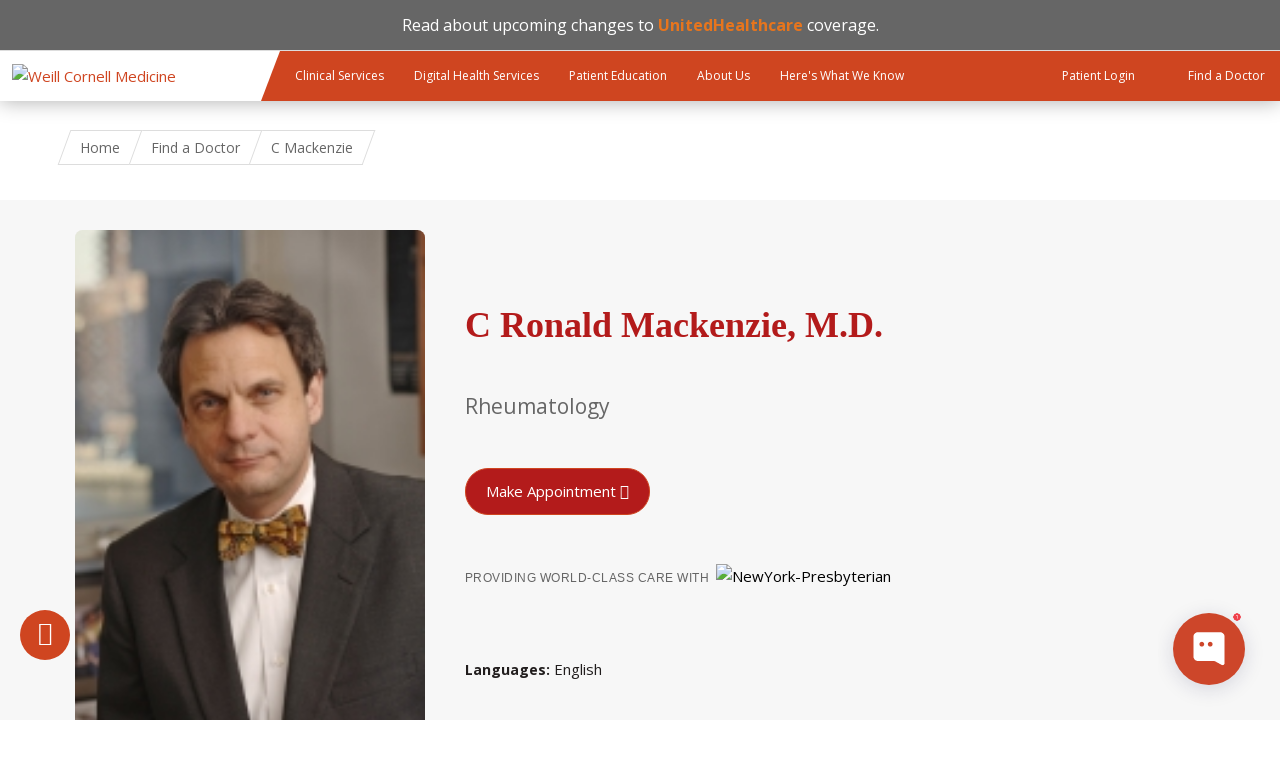

--- FILE ---
content_type: text/html; charset=utf-8
request_url: https://weillcornell.org/crmackenzie
body_size: 13990
content:
<!DOCTYPE html>

<!--[if IE 7]>    <html class="lt-ie9 lt-ie8 no-js"  lang="en" dir="ltr"> <![endif]-->
<!--[if IE 8]>    <html class="lt-ie9 ie8 no-js"  lang="en" dir="ltr"> <![endif]-->
<!--[if gt IE 8]><!--> <html  lang="en" dir="ltr"> <!--<![endif]-->

  <head>
    <meta charset="utf-8" />
<link rel="manifest" href="/profiles/wcmc/themes/wcmc_bootstrap/favicons/manifest.json?v=2"><script>
window.WIDGET_ID = "605f342f-2b68-402c-bf7e-771aec2217f4";
</script>
<script>
(function() {
var f = function() {
var d = document;
var l = d.createElement('script');
l.type = 'text/javascript';
l.async = true;
l.src = 'https://api.airbud.io/widgets/widget.js?id=' + window.WIDGET_ID;
var x = d.getElementsByTagName('script')[0];
x.parentNode.insertBefore(l, x);
};
window.addEventListener('load', f, false);
})();
</script><script type="text/javascript" src="//cdn.rlets.com/capture_static/mms/mms.js" async="async"></script><meta name="google-site-verification" content="OJ5_qBx9ShJbE_xMBpWGtb_1WiCCBnU_egZ3H3fiec0" />
<meta name="type" content="profile" />
<meta name="description" content="C Ronald Mackenzie, M.D., specializes in  at Weill Cornell Medicine in New York. Schedule an appointment today by calling (212) 606-1669." />
<link rel="shortcut icon" href="https://weillcornell.org/sites/all/themes/weillcornell/favicon.ico" />
<script>dataLayer = [{"entityType":"node","entityBundle":"profile","entityId":"2090","entityLabel":"C Mackenzie","entityName":"pops_import","entityTaxonomy":{"specialties":{"2302":"Rheumatology"},"departments_divisions":{"3422":"Rheumatology"},"departments":{"3327":"Medicine"},"profile_labels":{"3714":"fulltime"},"languages":{"2927":"English"}},"drupalLanguage":"en","userUid":0}];</script>
<meta name="generator" content="Drupal 7 (https://www.drupal.org)" />
<link rel="canonical" href="https://weillcornell.org/crmackenzie" />
<link rel="shortlink" href="https://weillcornell.org/node/2090" />
    <title>C Ronald Mackenzie, M.D. | Patient Care</title>

    <link rel="apple-touch-icon" sizes="57x57" href="/profiles/wcmc/themes/wcm_brand_base/favicons/apple-touch-icon-57x57.png?v=2">
    <link rel="apple-touch-icon" sizes="60x60" href="/profiles/wcmc/themes/wcm_brand_base/favicons/apple-touch-icon-60x60.png?v=2">
    <link rel="apple-touch-icon" sizes="72x72" href="/profiles/wcmc/themes/wcm_brand_base/favicons/apple-touch-icon-72x72.png?v=2">
    <link rel="apple-touch-icon" sizes="76x76" href="/profiles/wcmc/themes/wcm_brand_base/favicons/apple-touch-icon-76x76.png?v=2">
    <link rel="apple-touch-icon" sizes="114x114" href="/profiles/wcmc/themes/wcm_brand_base/favicons/apple-touch-icon-114x114.png?v=2">
    <link rel="apple-touch-icon" sizes="120x120" href="/profiles/wcmc/themes/wcm_brand_base/favicons/apple-touch-icon-120x120.png?v=2">
    <link rel="apple-touch-icon" sizes="144x144" href="/profiles/wcmc/themes/wcm_brand_base/favicons/apple-touch-icon-144x144.png?v=2">
    <link rel="apple-touch-icon" sizes="152x152" href="/profiles/wcmc/themes/wcm_brand_base/favicons/apple-touch-icon-152x152.png?v=2">
    <link rel="apple-touch-icon" sizes="180x180" href="/profiles/wcmc/themes/wcm_brand_base/favicons/apple-touch-icon-180x180.png?v=2">
    <link rel="icon" type="image/png" href="/profiles/wcmc/themes/wcm_brand_base/favicons/favicon-32x32.png?v=2" sizes="32x32">
    <link rel="icon" type="image/png" href="/profiles/wcmc/themes/wcm_brand_base/favicons/favicon-194x194.png?v=2" sizes="194x194">
    <link rel="icon" type="image/png" href="/profiles/wcmc/themes/wcm_brand_base/favicons/favicon-96x96.png?v=2" sizes="96x96">
    <link rel="icon" type="image/png" href="/profiles/wcmc/themes/wcm_brand_base/favicons/android-chrome-192x192.png?v=2" sizes="192x192">
    <link rel="icon" type="image/png" href="/profiles/wcmc/themes/wcm_brand_base/favicons/favicon-16x16.png?v=2" sizes="16x16">
    <link rel="manifest" href="/profiles/wcmc/themes/wcm_brand_base/favicons/manifest.json?v=2">
    <link rel="mask-icon" href="/profiles/wcmc/themes/wcm_brand_base/favicons/safari-pinned-tab.svg?v=2" color="#b31b1b">
    <link rel="shortcut icon" href="/profiles/wcmc/themes/wcm_brand_base/favicons/favicon.ico?v=2">
    <meta name="apple-mobile-web-app-title" content="Weill Cornell Medicine">
    <meta name="application-name" content="Weill Cornell Medicine">
    <meta name="msapplication-TileColor" content="#b31b1b">
    <meta name="msapplication-TileImage" content="/profiles/wcmc/themes/wcm_brand_base/favicons/mstile-144x144.png?v=2">
    <meta name="msapplication-config" content="/profiles/wcmc/themes/wcm_brand_base/favicons/browserconfig.xml?v=2">
    <meta name="theme-color" content="#ffffff">

    <!-- http://t.co/dKP3o1e -->
    <meta name="HandheldFriendly" content="True">
    <meta name="MobileOptimized" content="320">
    <meta name="viewport" content="width=device-width, initial-scale=1.0">
    <link rel="stylesheet" href="https://weillcornell.org/sites/default/files/css/css_kShW4RPmRstZ3SpIC-ZvVGNFVAi0WEMuCnI0ZkYIaFw.css" />
<link rel="stylesheet" href="https://weillcornell.org/sites/default/files/css/css_v4RYUeXsbx6H1edYZXdYYj_6HvlLoS7hd93ypgk27wk.css" />
<link rel="stylesheet" href="https://weillcornell.org/sites/default/files/css/css_48SzB4JhOcHMJ7f90Fa1973u7NzYfJDKyWv_Z1jWIWc.css" />
<link rel="stylesheet" href="https://weillcornell.org/sites/default/files/css/css_nXejyBBlaIR0YgvxvUgo0lVnwriQyFP7Y1UJKl9ueUs.css" />
<link rel="stylesheet" href="https://fonts.googleapis.com/icon?family=Material+Icons&amp;t9oq2b" />
<link rel="stylesheet" href="https://weillcornell.org/sites/default/files/css/css_kkhAC_gc2SepEcnoygi8lX_NX7X0hdWvXa9muScGj70.css" />
<link rel="stylesheet" href="https://fonts.googleapis.com/css?family=Open+Sans:400,300,300italic,400italic,700,700italic" />
<link rel="stylesheet" href="https://weillcornell.org/sites/default/files/css/css_ry86v3qYxNEmRCK2_VN102x3JAzDOv8TQgi4SjUhYuk.css" />
<link rel="stylesheet" href="https://fonts.googleapis.com/css2?family=Open+Sans:ital,wght@0,300..800;1,300..800&amp;display=swap" />
<link rel="stylesheet" href="https://weillcornell.org/sites/default/files/css/css_K4b7EoSZpDjKD4ovKgFXoo-ftSlvdXXnXs-fzyAufnM.css" />
<link rel="stylesheet" href="https://weillcornell.org/sites/default/files/css/css_uHbueVl9oKtHFpTAjwx32iLyXri1mxaJLv1_6AivJ-w.css" media="print" />
<link rel="stylesheet" href="https://weillcornell.org/sites/default/files/css/css_PxsPpITToy8ZnO0bJDA1TEC6bbFpGTfSWr2ZP8LuFYo.css" />
    <script src="https://weillcornell.org/sites/default/files/js/js_XexEZhbTmj1BHeajKr2rPfyR8Y68f4rm0Nv3Vj5_dSI.js"></script>
<script src="https://weillcornell.org/sites/default/files/js/js_3SEt-IkejV0zWzoKZdNBVSlA8op9qTkq8e8-6HQSuzw.js"></script>
<script src="https://weillcornell.org/sites/default/files/js/js_AlO663eZBay2cvQKQybMWMbD8Y9a9X8CrVnM-3ky9f0.js"></script>
<script src="https://weillcornell.org/sites/default/files/js/js_SbSgWqCfi73XIaFNtnMRlZAB07l05nG0z7t-wEcHU-w.js"></script>
<script src="https://weillcornell.org/sites/default/files/js/js_YFapq3xaiDyImK2bXal6Jxs5fVaJ5IYv7t2j4p0Z1xE.js"></script>
<script>jQuery.extend(Drupal.settings, {"basePath":"\/","pathPrefix":"","setHasJsCookie":0,"ajaxPageState":{"theme":"weillcornell","theme_token":"BL_h81JAfzKKGGXfG6WYVs4t_Yjmsp-mGPf_ksJCHRU","js":{"profiles\/wcmc\/modules\/custom\/wcmc_fieldable_panes\/js\/wcmc_modal.js":1,"profiles\/wcmc\/modules\/panopoly\/panopoly\/panopoly_widgets\/panopoly-widgets.js":1,"profiles\/wcmc\/modules\/panopoly\/panopoly\/panopoly_widgets\/panopoly-widgets-spotlight.js":1,"profiles\/wcmc\/modules\/custom\/wcm_accessibility\/js\/wcm-accessibility.js":1,"sites\/all\/modules\/custom\/wcp_custom_panes\/react\/build\/static\/js\/main.js":1,"profiles\/wcmc\/themes\/wcm_brand_base\/js\/headroom.min.js":1,"profiles\/wcmc\/themes\/wcm_brand_base\/js\/wcm-pin-header.js":1,"profiles\/wcmc\/themes\/wcm_brand_base\/js\/wcm-external-links.js":1,"profiles\/wcmc\/themes\/wcm_brand_base\/js\/jquery.lockfixed-revB.js":1,"profiles\/wcmc\/themes\/wcm_brand_base\/images\/cta_icons\/svgxuse.min.js":1,"profiles\/wcmc\/modules\/panopoly\/contrib\/jquery_update\/replace\/jquery\/1.7\/jquery.min.js":1,"misc\/jquery-extend-3.4.0.js":1,"misc\/jquery-html-prefilter-3.5.0-backport.js":1,"misc\/jquery.once.js":1,"misc\/drupal.js":1,"profiles\/wcmc\/modules\/panopoly\/contrib\/jquery_update\/replace\/ui\/ui\/minified\/jquery.ui.core.min.js":1,"profiles\/wcmc\/modules\/panopoly\/contrib\/jquery_update\/replace\/ui\/ui\/minified\/jquery.ui.widget.min.js":1,"profiles\/wcmc\/modules\/panopoly\/contrib\/jquery_update\/replace\/ui\/ui\/minified\/jquery.ui.tabs.min.js":1,"profiles\/wcmc\/modules\/panopoly\/contrib\/jquery_update\/replace\/ui\/ui\/minified\/jquery.ui.accordion.min.js":1,"profiles\/wcmc\/modules\/panopoly\/contrib\/jquery_update\/replace\/ui\/external\/jquery.cookie.js":1,"https:\/\/www.youtube.com\/iframe_api":1,"profiles\/wcmc\/modules\/custom\/wcmc_fieldable_panes\/js\/fancybox\/jquery.fancybox.pack.js":1,"profiles\/wcmc\/modules\/custom\/wcmc_fieldable_panes\/js\/fancybox\/helpers\/jquery.fancybox-buttons.js":1,"profiles\/wcmc\/modules\/custom\/wcm_slide_nav\/js\/simplebar.min.js":1,"profiles\/wcmc\/modules\/custom\/wcm_slide_nav\/js\/wcm-slide-nav.js":1,"profiles\/wcmc\/modules\/panopoly\/contrib\/jquery_update\/replace\/ui\/ui\/minified\/jquery.ui.position.min.js":1,"misc\/ui\/jquery.ui.position-1.13.0-backport.js":1,"profiles\/wcmc\/modules\/panopoly\/contrib\/jquery_update\/replace\/ui\/ui\/minified\/jquery.ui.menu.min.js":1,"profiles\/wcmc\/modules\/panopoly\/contrib\/jquery_update\/replace\/ui\/ui\/minified\/jquery.ui.autocomplete.min.js":1,"profiles\/wcmc\/modules\/panopoly\/panopoly\/panopoly_images\/panopoly-images.js":1,"profiles\/wcmc\/modules\/panopoly\/contrib\/entityreference\/js\/entityreference.js":1,"profiles\/wcmc\/modules\/panopoly\/panopoly\/panopoly_admin\/panopoly-admin.js":1,"profiles\/wcmc\/modules\/panopoly\/panopoly\/panopoly_magic\/panopoly-magic.js":1,"profiles\/wcmc\/modules\/panopoly\/panopoly\/panopoly_theme\/js\/panopoly-accordion.js":1,"profiles\/wcmc\/modules\/custom\/wcmc_banner_receiver\/js\/wcmc_banner_receiver.js":1,"profiles\/wcmc\/modules\/custom\/wcm_d7_paragraphs\/js\/wcm-d7-paragraphs.js":1,"profiles\/wcmc\/modules\/panopoly\/contrib\/caption_filter\/js\/caption-filter.js":1,"sites\/all\/modules\/contrib\/apachesolr_autocomplete\/apachesolr_autocomplete.js":1,"sites\/all\/modules\/contrib\/apachesolr_autocomplete\/jquery-autocomplete\/jquery.autocomplete.js":1,"profiles\/wcmc\/libraries\/jquery.imagesloaded\/jquery.imagesloaded.min.js":1,"profiles\/wcmc\/modules\/custom\/wcm_analytics\/js\/wcm_analytics.js":1,"sites\/all\/modules\/custom\/wcmc_youtube_single_playback\/js\/wcmc_youtube_single_playback.js":1,"sites\/all\/themes\/weillcornell\/js\/provider-profiles.js":1,"sites\/all\/modules\/contrib\/readmore_formatter\/js\/readmore_formatter.js":1,"sites\/all\/libraries\/readmore_formatter\/readmore.min.js":1,"sites\/all\/modules\/contrib\/datalayer\/datalayer.js":1,"sites\/all\/themes\/weillcornell\/js\/alertify.min.js":1,"profiles\/wcmc\/themes\/wcm_brand_base\/js\/bootstrap.min.js":1,"profiles\/wcmc\/themes\/wcm_brand_base\/js\/wcm-brand-base-script.js":1,"sites\/all\/themes\/weillcornell\/js\/weillcornell.js":1},"css":{"modules\/system\/system.base.css":1,"modules\/system\/system.messages.css":1,"modules\/system\/system.theme.css":1,"misc\/ui\/jquery.ui.theme.css":1,"misc\/ui\/jquery.ui.accordion.css":1,"profiles\/wcmc\/modules\/custom\/wcmc_fieldable_panes\/js\/fancybox\/jquery.fancybox.css":1,"profiles\/wcmc\/modules\/custom\/wcmc_fieldable_panes\/js\/fancybox\/helpers\/jquery.fancybox-buttons.css":1,"profiles\/wcmc\/modules\/custom\/wcm_slide_nav\/css\/simplebar.css":1,"profiles\/wcmc\/modules\/custom\/wcm_slide_nav\/css\/wcm-slide-nav.css":1,"misc\/ui\/jquery.ui.menu.css":1,"misc\/ui\/jquery.ui.autocomplete.css":1,"modules\/field\/theme\/field.css":1,"modules\/node\/node.css":1,"profiles\/wcmc\/modules\/panopoly\/panopoly\/panopoly_admin\/panopoly-admin-navbar.css":1,"profiles\/wcmc\/modules\/panopoly\/panopoly\/panopoly_core\/css\/panopoly-dropbutton.css":1,"profiles\/wcmc\/modules\/panopoly\/panopoly\/panopoly_magic\/css\/panopoly-magic.css":1,"profiles\/wcmc\/modules\/panopoly\/panopoly\/panopoly_theme\/css\/panopoly-featured.css":1,"profiles\/wcmc\/modules\/panopoly\/panopoly\/panopoly_theme\/css\/panopoly-accordian.css":1,"profiles\/wcmc\/modules\/panopoly\/panopoly\/panopoly_theme\/css\/panopoly-layouts.css":1,"profiles\/wcmc\/modules\/panopoly\/panopoly\/panopoly_widgets\/panopoly-widgets.css":1,"profiles\/wcmc\/modules\/panopoly\/panopoly\/panopoly_widgets\/panopoly-widgets-spotlight.css":1,"profiles\/wcmc\/modules\/panopoly\/panopoly\/panopoly_wysiwyg\/panopoly-wysiwyg.css":1,"profiles\/wcmc\/modules\/panopoly\/contrib\/radix_layouts\/radix_layouts.css":1,"modules\/search\/search.css":1,"modules\/user\/user.css":1,"profiles\/wcmc\/modules\/custom\/wcmc_carousel\/css\/wcmc_carousel.css":1,"profiles\/wcmc\/modules\/custom\/wcmc_fieldable_panes\/css\/wcmc_headshot.css":1,"sites\/all\/modules\/custom\/wcm_clinical_services_groups\/css\/wcm_clinical_services_groups.css":1,"profiles\/wcmc\/modules\/custom\/wcm_d7_paragraphs\/css\/wcm-d7-paragraphs.css":1,"sites\/all\/modules\/custom\/wcp_custom_panes\/css\/wcp_custom_panes.css":1,"profiles\/wcmc\/modules\/panopoly\/contrib\/views\/css\/views.css":1,"profiles\/wcmc\/modules\/custom\/panopoly_override\/css\/panopoly-override.css":1,"profiles\/wcmc\/modules\/panopoly\/contrib\/caption_filter\/caption-filter.css":1,"sites\/all\/modules\/contrib\/apachesolr_autocomplete\/apachesolr_autocomplete.css":1,"sites\/all\/modules\/contrib\/apachesolr_autocomplete\/jquery-autocomplete\/jquery.autocomplete.css":1,"profiles\/wcmc\/modules\/panopoly\/contrib\/ctools\/css\/ctools.css":1,"profiles\/wcmc\/modules\/panopoly\/contrib\/panels\/css\/panels.css":1,"sites\/all\/modules\/custom\/wcp_custom_panes\/react\/build\/static\/css\/main.css":1,"https:\/\/fonts.googleapis.com\/icon?family=Material+Icons":1,"profiles\/wcmc\/modules\/panopoly\/contrib\/date\/date_api\/date.css":1,"profiles\/wcmc\/modules\/contrib\/field_collection\/field_collection.theme.css":1,"https:\/\/fonts.googleapis.com\/css?family=Open+Sans:400,300,300italic,400italic,700,700italic":1,"sites\/all\/themes\/weillcornell\/css\/alertify.min.css":1,"sites\/all\/themes\/weillcornell\/css\/alertify.bootstrap.min.css":1,"https:\/\/fonts.googleapis.com\/css2?family=Open+Sans:ital,wght@0,300..800;1,300..800\u0026display=swap":1,"profiles\/wcmc\/themes\/wcm_brand_base\/css\/wcm_brand_base.css":1,"sites\/all\/themes\/weillcornell\/css\/tabs.css":1,"sites\/all\/themes\/weillcornell\/webfonts\/ss-social-regular.css":1,"sites\/all\/themes\/weillcornell\/webfonts\/ss-standard.css":1,"sites\/all\/themes\/weillcornell\/css\/weillcornell.css":1,"sites\/all\/themes\/weillcornell\/css\/print.css":1,"profiles\/wcmc\/modules\/panopoly\/panopoly\/panopoly_images\/panopoly-images.css":1}},"apachesolr_autocomplete":{"path":"\/apachesolr_autocomplete"},"CToolsModal":{"modalSize":{"type":"scale","width":".9","height":".9","addWidth":0,"addHeight":0,"contentRight":25,"contentBottom":75},"modalOptions":{"opacity":".55","background-color":"#FFF"},"animationSpeed":"fast","modalTheme":"CToolsModalDialog","throbberTheme":"CToolsModalThrobber"},"panopoly_magic":{"pane_add_preview_mode":"automatic"},"wcm_analytics":"{\u0022token\u0022:\u0022ff8ee1c242b1d47149eed63484a3c6c3\u0022,\u0022proxy_server\u0022:\u0022https:\\\/\\\/mpp.sdsweb.weillcornell.org\u0022,\u0022cross_subdomain_cookie\u0022:false,\u0022debug_mode\u0022:false,\u0022ignore_dnt\u0022:false}","readmoreSettings":[{"collapsedClass":"readmore-js-collapsed","collapsedHeight":250,"embedCSS":0,"expandedClass":"readmore-js-expanded","heightMargin":22,"lessLink":"\u003Ca href=\u0022#\u0022\u003EClose\u003C\/a\u003E","moreLink":"\u003Ca href=\u0022#\u0022\u003ERead more\u003C\/a\u003E","sectionCSS":"display: block; width: 100%;","speed":100,"startOpen":0,"strip_options":{"media":0,"text":0}}],"dataLayer":{"languages":{"en":{"language":"en","name":"English","native":"English","direction":0,"enabled":1,"plurals":0,"formula":"","domain":"","prefix":"","weight":0,"javascript":""}}},"wcm_brand_base":{"toggle_always_pin_header":"0"},"password":{"strengthTitle":"Password compliance:"},"type":"setting"});</script>
  </head>
  <body class="html not-front not-logged-in no-sidebars page-node page-node- page-node-2090 node-type-profile region-content wcc no-navbar no-js" >
    <div id="skip-link">
      <a href="#site-main">Skip to main content</a>
    </div>
        <header id="pinned-header">
  
<div class="region-header">
      <div id="block-block-40" class="block block-block">

    
  <div class="content">
    <div style="font-size:16px;line-height:1.25em;text-align:center;background:#666666;color:white;border-bottom:1px solid #dddddd; padding: 15px 0">

Read about upcoming changes to <a style="color: #E7751D;" href="https://www.nyp.org/unitedhealthcare"><strong>UnitedHealthcare</strong></a> coverage.


</div>


<style>
#page {
padding-top: 30px !important;
}
</style>  </div>
</div>
  </div>      <div class="wcm-search"><div class="container"></div></div>
    <div class="site-nav">
  <div class="site-nav__wrapper">
    <div class="site-nav__menu-toggle-wrap">
      <div class="main-menu-toggle site-nav__menu-toggle" tabindex="0" role="button" aria-label="Menu" aria-controls="slide-out-nav" aria-pressed="false">
        Menu
      </div>
    </div>

    <div class="site-nav__logo-wrap">
      <a class="site-nav__logo-anchor" href="/">
        <img class="site-nav__logo-image" src="/profiles/wcmc/themes/wcm_brand_base/images/wcm_logo.svg" alt="Weill Cornell Medicine">
        <img class="site-nav__logo-image--mobile" src="/profiles/wcmc/themes/wcm_brand_base/images/WCM_logo_white.png" alt="Weill Cornell Medicine">
      </a>
    </div>

    <nav class="site-nav__primary-nav">
      <ul class="main-menu"><li><a href="/services">Clinical Services</a></li><li><a href="/digital-health-services">Digital Health Services</a></li><li><a href="/patient-education">Patient Education</a></li><li><a href="/about_us">About Us</a></li><li><a href="/heres-what-we-know">Here&#039;s What We Know</a></li></ul>    </nav>

    <div class="site-nav__action-items">
            <a class="site-nav__action-item" href="/weill-cornell-connect">
        <svg class="site-nav__action-icon">
          <use xlink:href="/profiles/wcmc/themes/wcm_brand_base/images/cta_icons/symbol-defs.svg#cta-icon-portal"></use>
        </svg>
        <span class="site-nav__action-text">Patient Login</span>
      </a>
            <a class="site-nav__action-item" href="/doctors">
        <svg class="site-nav__action-icon">
          <use xlink:href="/profiles/wcmc/themes/wcm_brand_base/images/cta_icons/symbol-defs.svg#cta-icon-physician"></use>
        </svg>
        <span class="site-nav__action-text">Find a Doctor</span>
      </a>
    </div>

  </div>
</div>
</header>

<div id="page" class="compact">
    <a href="/" class="wcm-site-title wcm-site-title--compact">
    <div class="wcm-site-title--compact__name"></div>
      </a>

  
<nav id="slide-out-nav" aria-label="Slideout">
  <div class="slide-out-nav__help">Explore this Website</div>
  <div class="slide-nav-primary-action-items">
    <a class="primary-action-icon" href="/weill-cornell-connect">
      <svg class="cta-icon cta-icon-portal"><use xlink:href="/profiles/wcmc/themes/wcmc_bootstrap/images/cta_icons/symbol-defs.svg#cta-icon-portal"></use></svg>
      <span>Patient Login</span>
    </a>
    <a class="primary-action-icon" href="/doctors">
      <svg class="cta-icon cta-icon-physician"><use xlink:href="/profiles/wcmc/themes/wcmc_bootstrap/images/cta_icons/symbol-defs.svg#cta-icon-physician"></use></svg>
      <span>Find a Doctor</span>
    </a>
  </div>
    <div id="slide-nav">
<ul class="menu"><li class="level-1 home"><a href="/">Home</a></li><li class="first menu-mlid-1195 level-1" data-level="1"><a href="/services">Clinical Services</a></li>
<li class="menu-mlid-45773 level-1" data-level="1"><a href="/digital-health-services" class="has-child">Digital Health Services</a><button class="slide-nav-toggle" aria-expanded="false"><span class="element-invisible">Toggle Digital Health Services menu options</span></button><ul class="collapse menu menu--level-2"><li class="first menu-mlid-44682 level-2" data-level="2"><a href="/digital-health-services/video-visits">Video Visits</a></li>
<li class="menu-mlid-44327 level-2" data-level="2"><a href="/weill-cornell-connect" class="has-child">Weill Cornell Connect</a><button class="slide-nav-toggle" aria-expanded="false"><span class="element-invisible">Toggle Weill Cornell Connect menu options</span></button><ul class="collapse menu menu--level-3"><li class="first menu-mlid-44326 level-3" data-level="3"><a href="/weill-cornell-connect/how-to-pay-your-bill">Bill Pay</a></li>
<li class="menu-mlid-47890 level-3" data-level="3"><a href="/weill-cornell-connect/medical-advice-messaging">Medical Advice Messaging</a></li>
<li class="last menu-mlid-45775 level-3" data-level="3"><a href="/weill-cornell-connect/test-results">Test Results</a></li>
</ul></li>
<li class="last menu-mlid-44354 level-2" data-level="2"><a href="/weill-cornell-connect/echeck-in">eCheck-In</a></li>
</ul></li>
<li class="menu-mlid-45903 level-1" data-level="1"><a href="/patient-education" class="has-child">Patient Education</a><button class="slide-nav-toggle" aria-expanded="false"><span class="element-invisible">Toggle Patient Education menu options</span></button><ul class="collapse menu menu--level-2"><li class="first menu-mlid-47792 level-2" data-level="2"><a href="/patient-education/e-newsletter-signup">E-Newsletter Signup</a></li>
<li class="menu-mlid-45462 level-2" data-level="2"><a href="/news">Patient Care Blog</a></li>
<li class="menu-mlid-44387 level-2" data-level="2"><a href="/patient-education/podcasts" class="has-child">Health Podcasts</a><button class="slide-nav-toggle" aria-expanded="false"><span class="element-invisible">Toggle Health Podcasts menu options</span></button><ul class="collapse menu menu--level-3"><li class="first menu-mlid-44389 level-3" data-level="3"><a href="/patient-education/podcasts/back-to-health">Back to Health</a></li>
<li class="menu-mlid-44388 level-3" data-level="3"><a href="/patient-education/podcasts/cancercast">CancerCast</a></li>
<li class="menu-mlid-45227 level-3" data-level="3"><a href="/patient-education/podcasts/kids-health-cast">Kids Health Cast</a></li>
<li class="last menu-mlid-47304 level-3" data-level="3"><a href="/patient-education/health-podcasts/on-the-mind">On the Mind</a></li>
</ul></li>
<li class="menu-mlid-45015 level-2" data-level="2"><a href="/patient-education/lgbtq-community-healthcare-resources">LGBTQ+ Community Healthcare Resources</a></li>
<li class="menu-mlid-42892 level-2" data-level="2"><a href="/patient-education/myra-mahon-patient-resource-center" class="has-child">Myra Mahon Patient Resource Center</a><button class="slide-nav-toggle" aria-expanded="false"><span class="element-invisible">Toggle Myra Mahon Patient Resource Center menu options</span></button><ul class="collapse menu menu--level-3"><li class="first menu-mlid-42898 level-3" data-level="3"><a href="/patient-education/myra-mahon-patient-resource-center/services">Services</a></li>
<li class="menu-mlid-42899 level-3" data-level="3"><a href="/patient-education/myra-mahon-patient-resource-center/online-resources">Online Resources</a></li>
<li class="menu-mlid-42894 level-3" data-level="3"><a href="/patient-education/myra-mahon-patient-resource-center/news">News</a></li>
<li class="menu-mlid-42895 level-3" data-level="3"><a href="/patient-education/myra-mahon-patient-resource-center/events">Events</a></li>
<li class="menu-mlid-42896 level-3" data-level="3"><a href="/patient-education/myra-mahon-patient-resource-center/policies">Policies</a></li>
<li class="last menu-mlid-42897 level-3" data-level="3"><a href="/patient-education/myra-mahon-patient-resource-center/contact-us">Contact</a></li>
</ul></li>
<li class="last menu-mlid-40923 level-2" data-level="2"><a href="https://www.healthwise.net/weillcornell" title="">Health Library</a></li>
</ul></li>
<li class="menu-mlid-1112 level-1" data-level="1"><a href="/about_us" class="has-child">About Us</a><button class="slide-nav-toggle" aria-expanded="false"><span class="element-invisible">Toggle About Us menu options</span></button><ul class="collapse menu menu--level-2"><li class="first menu-mlid-1142 level-2" data-level="2"><a href="/about_us" title="">Overview</a></li>
<li class="menu-mlid-1143 level-2" data-level="2"><a href="/about_us/americas-top-doctors">America&#039;s Top Doctors</a></li>
<li class="menu-mlid-1145 level-2" data-level="2"><a href="/about_us/our-affiliations">Our Affiliations</a></li>
<li class="menu-mlid-40920 level-2" data-level="2"><a href="/about-us/careers">Careers</a></li>
<li class="menu-mlid-40921 level-2" data-level="2"><a href="/contact">Contact</a></li>
<li class="menu-mlid-41362 level-2" data-level="2"><a href="/about-doctors-at-wcm" class="has-child">About Doctors at WCM</a><button class="slide-nav-toggle" aria-expanded="false"><span class="element-invisible">Toggle About Doctors at WCM menu options</span></button><ul class="collapse menu menu--level-3"><li class="first menu-mlid-43097 level-3" data-level="3"><a href="/doctors-directory">Physicians Directory</a></li>
<li class="menu-mlid-43098 level-3" data-level="3"><a href="/network-physicians-directory">Network Physicians Directory</a></li>
<li class="last menu-mlid-43099 level-3" data-level="3"><a href="/voluntary-faculty-directory">Voluntary Faculty Directory</a></li>
</ul></li>
<li class="menu-mlid-44684 level-2" data-level="2"><a href="/about-us/advancing-patient-care" class="has-child">Advancing Patient Care</a><button class="slide-nav-toggle" aria-expanded="false"><span class="element-invisible">Toggle Advancing Patient Care menu options</span></button><ul class="collapse menu menu--level-3"><li class="first menu-mlid-44686 level-3" data-level="3"><a href="/about-us/advancing-patient-care/we-care-test-results-initiative">&quot;We Care&quot; Test Results Initiative</a></li>
<li class="last menu-mlid-44685 level-3" data-level="3"><a href="/about-us/advancing-patient-care/opioid-toolkit">Opioid Toolkit</a></li>
</ul></li>
<li class="menu-mlid-47929 level-2" data-level="2"><a href="/heart-health-news">Heart Health News</a></li>
<li class="menu-mlid-43593 level-2" data-level="2"><a href="/about-us/what-our-patients-are-saying">What Our Patients Are Saying</a></li>
<li class="last menu-mlid-46382 level-2" data-level="2"><a href="/about-us/your-rights-and-protections-against-surprise-medical-bills">Your Rights and Protections Against Surprise Medical Bills</a></li>
</ul></li>
<li class="last menu-mlid-47944 level-1" data-level="1"><a href="/heres-what-we-know" class="has-child">Here&#039;s What We Know</a><button class="slide-nav-toggle" aria-expanded="false"><span class="element-invisible">Toggle Here's What We Know menu options</span></button><ul class="collapse menu menu--level-2"><li class="first last menu-mlid-47945 level-2" data-level="2"><a href="/heres-what-we-know/heres-what-we-know-news">Here&#039;s What We Know - News</a></li>
</ul></li>
</ul></div>  <ul class="wcm-global-links--sm">
    <li><a href="https://give.weill.cornell.edu/">Giving</a></li>
    <li><a href="/contact">Contact Us</a></li>
    <li><a href="https://research.weill.cornell.edu">Research &amp; Education</a></li>
  </ul>
</nav>

<nav class="main-nav" aria-label="Primary">
  <div class="container">
    <div id="main-nav">
<ul class="menu justify-items"><li class="level-1 home"><a href="/">Home</a></li><li class="first menu-mlid-1195 level-1"><a href="/services">Clinical Services</a></li>
<li class="has-children menu-mlid-45773 level-1"><a href="/digital-health-services">Digital Health Services</a></li>
<li class="has-children menu-mlid-45903 level-1"><a href="/patient-education">Patient Education</a></li>
<li class="has-children menu-mlid-1112 level-1"><a href="/about_us">About Us</a></li>
<li class="last has-children menu-mlid-47944 level-1"><a href="/heres-what-we-know">Here&#039;s What We Know</a></li>
</ul></div>  </div>
</nav>

  <nav id="bc-nav" aria-label="Breadcrumb">
    <div class="container">
      <ul class="breadcrumb-nav">
        <li><span><a href="/">Home</a></span></li><li class="bc-no-link"><span>C Mackenzie</span></li>      </ul>
    </div>
  </nav>

  <div id="site-main" class="site-main">
    <div class="container">
                            </div>
    
  
  <article id="node-2090" class="node node-profile node-promoted clearfix" >

  
        
    
    <div class="content" >
      
      <section id="sticky" class="sticky-section">
        <div class="section-wrapper">
          <div class="section-row row-1">
            <div class="provider-info">
              <h1 class="provider-name">C Ronald Mackenzie, M.D.</h1>
              
<div class="field-primary-specialty">
    <div class="field-content-items">
          <div class="field-content-item even">
        Rheumatology</div>
      </div>
</div>
            </div>
                          <div class="btn-wrapper schedule-appointment">
                <a href="#locations-appointments" class="schedule-appointment-btn btn btn-primary"
                  data-tab="locations-appointments">Make Appointment</a>
              </div>
                      </div>
          <div class="section-row row-2">
            <div class="btn-wrapper locations-appointments-btn">
              <a href="#locations-appointments" class="btn btn-primary" data-tab="locations-appointments">Locations and
                Appointments</a>
            </div>
            <div class="btn-wrapper insurance-btn">
              <a href="#insurance-accepted" class="btn btn-primary" data-tab="locations-appointments">Insurance</a>
            </div>
            <div class="btn-wrapper about-btn">
              <a href="#about" class="btn btn-primary" data-tab="locations-appointments">About</a>
            </div>
          </div>
        </div>
      </section>

      <section id="header" class="header-section">
        <div class="section-wrapper">
          <div class="section-row">
            <div class="header-section__profile-and-award">
              <figure class="header-section__profile-image">
                
<div class="field-profile-image">
    <div class="field-content-items">
          <div class="field-content-item even">
        <img src="https://images.med.cornell.edu/headshots/crm2001.jpg?8aaff9336b" width="144" height="217" alt="" /></div>
      </div>
</div>
                              </figure>
            </div>
            <div class="header-section__provider-info">
              
              <div class="name-wrapper">
                <h1 class="provider-name">C Ronald Mackenzie, M.D.</h1>
              </div>
              <div class="specialties-wrapper">
                
<div class="field-primary-specialty">
    <div class="field-content-items">
          <div class="field-content-item even">
        Rheumatology</div>
      </div>
</div>
                              </div>
              <div class="btn-wrapper schedule-appointment">
                <a href="#locations-appointments" class="schedule-appointment-btn btn btn-primary"
                  data-tab="locations-appointments">Make Appointment</a>
              </div>

              <div class="nyp-branding">
                <span>Providing world-class care with</span>
                <img alt="NewYork-Presbyterian" src="/profiles/wcmc/themes/wcmc_bootstrap/images/nyp_logo.svg" />
              </div>

              
<div class="field-languages-spoken">
      <div class="field-label">Languages</div>
    <div class="field-content-items">
          <div class="field-content-item even">
        English</div>
      </div>
</div>

              

              <div class="social-wrapper">
                <!-- The Social Icons remain hidden until the 'social-icon' class anchor tag is clicked -->
                <div class="social-icons">
                                    <a class="social-fb"
                    href="https://www.facebook.com/sharer/sharer.php?u=https://weillcornell.org/crmackenzie&t=C Ronald Mackenzie, M.D."
                    aria-label="facebook"><i class="icon-facebook"></i></a>
                  <a class="social-tw"
                    href="https://twitter.com/intent/tweet?text=C Ronald Mackenzie, M.D.&url=https://weillcornell.org/crmackenzie"
                    aria-label="twitter"><i class="icon-twitter"></i></a>
                  <a class="social-ln"
                    href="https://www.linkedin.com/shareArticle?url=https://weillcornell.org/crmackenzie&title=C Ronald Mackenzie, M.D."
                    aria-label="linkedin"><i class="icon-linkedin"></i></a>
                  <a class="social-email"
                    href="mailto:?subject=C Ronald Mackenzie, M.D. at Weill Cornell Medicine&body=Check out C Ronald Mackenzie, M.D. at Weill Cornell Medicine.%0D%0Ahttps://weillcornell.org/crmackenzie"
                    aria-label="email"><i class="icon-mail-alt"></i></a>
                </div>

                <div class="provider-ctas">
                  <a href="#" role="button" class="share-icon" data-toggle="popover" title="Share" data-placement="left"
                    popover-append-to-body="true" aria-label="share options"></a>
                  <a href="#" class="print-icon"></a>
                </div>
              </div>

            </div>
          </div>
        </div>
      </section>

      <section id="header-nav" class="header-nav-section">
        <div class="section-wrapper">
          <div class="section-row">
            <div class="btn-wrapper locations-appointments-btn">
              <a href="#locations-appointments" class="btn btn-primary" data-tab="locations-appointments">Locations and
                Appointments</a>
            </div>
            <div class="btn-wrapper insurance-btn">
              <a href="#insurance-accepted" class="btn btn-primary" data-tab="locations-appointments">Insurance</a>
            </div>
            <div class="btn-wrapper about-btn">
              <a href="#about" class="btn btn-primary" data-tab="locations-appointments">About</a>
            </div>
          </div>
        </div>
      </section>

      <section id="locations-appointments" class="locations-appointments-section">
        <div class="row">
          <!-- Locations and Appointments -->
                      <div id="locations-and-appointments" class="section-wrapper locations-and-appointments-section">
              <div class="title-tag-wrapper">
                <h2>Locations and Appointments</h2>
              </div>
              <div class="locations-wrapper">
                <div class="react-locations-wrapper" id="react-locations-appointments" data-type="API_KEY"
                  data-key="NiBC0Nn4fb1uLGweUqzmB6TTXRRSf12k6A15sKkZ"
                  data-endpoint="https://api.wcm.care/pops-v8-beta-1"
                  data-google-map-key="AIzaSyDthH8fmxlJiS2I1AElz-gv0s1zbPakq44"
                  data-short-name="crmackenzie"
                  data-is-online-scheduling-disabled="0"
                  data-online-scheduling-disabled-message="Online scheduling is temporarily unavailable due to service maintenance. We apologize for the inconvenience.">
                  <!-- React magic -->
                </div>
              </div>
            </div>
                  </div>
      </section>

      <section id="insurance-accepted" class="insurance-accepted-section">
        <div class="section-wrapper">
          <div class="section-row">
                                      <div class="field-collection-container clearfix">
                <div class="field-label">Insurances Accepted</div>

                                  <p>For relevant information regarding accepted insurances, please contact this provider directly.</p>
                
              </div>
                      </div>
        </div>
      </section>

      <section id="about" class="about-section">
        <div class="section-wrapper">
          <div class="section-row">
            <h2 class="section-label">About C Ronald Mackenzie, M.D.</h2>
            
<div class="field-medical-specialties">
      <div class="field-label">Specialties</div>
    <div class="field-content-items">
          <div class="field-content-item even">
        Rheumatology</div>
      </div>
</div>
                        
<div class="field-biographical-info">
      <div class="field-label">Biographical Info</div>
    <div class="field-content-items">
          <div class="field-content-item even">
        <div class="field-readmore field-readmore-0"><p>Ronald MacKenzie is&nbsp;Attending Physician at Hospital for Special Surgery and Director of Perioperative Medicine with the HSS Spine Care Institute.&nbsp; He is also Chair of the American College of Rheumatology Ethics and Conflicts of Interest Committee.</p>
<p>Dr. MacKenzie's interest in bioethics grew out of a melding of his former role as Chair of the HSS Institutional Review Board and his affinity for the humanistic aspects of medical practice. Over the years he has had the opportunity to explore a range of subjects relevant to medical ethics, including an appointment as a Faculty Scholar in the Ethics Division of Weill Cornell.</p>
<p>Dr. MacKenzie has written a number of papers pertaining to a range of ethical issues, including medical professionalism, justice in the rheumatic diseases, informed consent, and conflict of interest. In addition, he has contributed chapters on ethics of clinical research for a number of major textbooks in rheumatology, and is responsible for the creation of&nbsp;<em>Ethics Forum</em>, a quarterly column in&nbsp;<em>The Rheumatologist</em>&nbsp;journal which features analysis and commentary on ethically challenging cases solicited from the practicing rheumatologic community.</p>
<p>It is Dr. MacKenzie&rsquo;s vision that HSS continue to expand its national influence in rheumatology while establishing an important role in shaping ethical standards for medical research and practice.</p></div></div>
      </div>
</div>
                                                <div class="field-collection-container clearfix"><div class="field-educational-background">
      <div class="field-label">Education&nbsp;</div>
    <ul class="field-content-items">
          <li class="field-content-item">
        <div class="field-collection-view clearfix view-mode-full"><div >
  <div class="content">
    <div class="field-degree">
    <div class="field-content-items">
          M.D.      </div>
</div>
<div class="field-institution">
    <div class="field-content-items">
          University of Calgary Faculty of Medicine (Canada)      </div>
</div>
<div class="field-year">
    <div class="field-content-items">
          <span  class="date-display-single">1977</span>      </div>
</div>
  </div>
</div>
</div></li>
          <li class="field-content-item">
        <div class="field-collection-view clearfix view-mode-full field-collection-view-final"><div >
  <div class="content">
    <div class="field-degree">
    <div class="field-content-items">
          B.S.      </div>
</div>
<div class="field-institution">
    <div class="field-content-items">
          University of Western Ontario (Canada)      </div>
</div>
<div class="field-year">
    <div class="field-content-items">
          <span  class="date-display-single">1974</span>      </div>
</div>
  </div>
</div>
</div></li>
      </ul>
</div>
</div>            <div class="field-collection-container clearfix"><div class="field-provider-appointments">
      <div class="field-label">Appointments&nbsp;</div>
    <ul class="field-content-items">
          <li class="field-content-item">
        <div class="field-collection-view clearfix view-mode-full"><div >
  <div class="content">
    <div class="field-appointment-title">
    <div class="field-content-items">
          Attending Physician      </div>
</div>
<div class="field-appointment-institution">
    <div class="field-content-items">
          NewYork-Presbyterian Hospital      </div>
</div>
  </div>
</div>
</div></li>
          <li class="field-content-item">
        <div class="field-collection-view clearfix view-mode-full field-collection-view-final"><div >
  <div class="content">
    <div class="field-appointment-title">
    <div class="field-content-items">
          Professor of Clinical Medicine      </div>
</div>
<div class="field-appointment-institution">
    <div class="field-content-items">
          Weill Cornell Medical College, Cornell University      </div>
</div>
  </div>
</div>
</div></li>
    </ul>
</div>
</div>                                      <div class="about-section__research">
                <div class="field-label">Research</div>
                
<div class="field-vivo-url">
    <div class="field-content-items">
          <div class="field-content-item even">
        <a href="http://vivo.med.cornell.edu/display/cwid-crm2001" class="external-link">View Research Profile</a></div>
      </div>
</div>
              </div>
                      </div>
        </div>
      </section>

            
            <section id="external-relationships" class="external-relationships-section">
        <div class="section-wrapper">
          <div class="section-row">
            <h2 class="section-label">External Relationships</h2>

            <div class="field-disclaimer">
              <p>Relationships and collaborations with for-profit and not-for profit organizations are of vital
                importance to our faculty because these exchanges of scientific information foster innovation. As
                experts in their fields, WCM physicians and scientists are sought after by many organizations to consult
                and educate. WCM and its faculty make this information available to the public, thus creating a
                transparent environment.</p>
            </div>

                          <div class="field-disclaimer">
                <p>No External Relationships Reported</p>
              </div>
            
          </div>
        </div>
      </section>

      
    </div>

        
</article>
<div id="block-block-17" class="block block-block">

    
  <div class="content">
    <style>
.appointment-cta-widget .request-appointment a:hover {
  color: #b31b1b;
}
.clinical-service-cta-widget .request-appointment a:hover {
  color: #ffffff;
}
</style>  </div>
</div>
<div id="block-block-26" class="block block-block">

    
  <div class="content">
    <style>

.node-type-landing-page #skip-link a {
  top: -120px;
}

#main .q-and-a.element__show-hide ul {
  margin-left: 20px;
}

.main-content ul {
  // margin-left: 20px;
}

.contact-accordion-pane ul {
  list-style-type: disc;
}

.date-scrubber-wrapper .date-scrub-item.date-scrub-left a:after {
  content: '\e802';
}

.date-scrubber-wrapper .date-scrub-item.date-scrub-left a {
  transform: scaleX(-1);
}

.page-node-7015 #block-block-28 .alert {
  margin: 20px;
}

@media all and (max-width: 600px) {
.pane-wcmc-react-fap-results .video-visit-icon.in-a-circle {
  display: none;
}
}

.site-main .campaign-box-anti-racism:after {
  content:'';
}


    .mk-appt-callout-desktop { padding-bottom: 20px; }
    @media screen and (min-width: 601px) and (max-width: 939px){
        .mk-appt-callout-desktop .btn.btn-primary,
.mk-appt-callout-desktop .cta-online { display: block !important; }
        .mk-appt-callout-desktop .cta-phone { display: block !important; text-align: center; }
    }
    @media screen and (max-width: 600px){
        .mk-appt-callout-desktop { display: none; }
    }


  .mk-appt-callout-mobile { text-align: center; }
  
  @media screen and (min-width: 600px){
  .mk-appt-callout-mobile { display: none; }
  }

</style>  </div>
</div>
  </div>

  <footer class="page-footer">

  <div class="footer-contact">
    <div class="container">
      <div class="footer-contact__site-name"><a href="/"></a></div>
      <ul class="footer-contact__social-links">
                  <li class="footer-contact__twitter"><a href="https://twitter.com/WeillCornell">Twitter</a></li>
                          <li class="footer-contact__facebook"><a href="https://www.facebook.com/WeillCornellMedicine">Facebook</a></li>
                                  <li class="footer-contact__instagram"><a href="https://www.instagram.com/weillcornell/">Instagram</a></li>
                          <li class="footer-contact__youtube"><a href="https://www.youtube.com/user/WCMCnews">YouTube</a></li>
                      </ul>
    </div>
  </div>

  <div class="footer-site">
    <div class="container">
      <div class="footer-site-info">
        <div class="app-store-badges-footer-wrapper">
          <ul class="link-wrapper">
            <li><a href="/doctors">Find a Doctor</a></li>
            <!-- <li><a href="/weill-cornell-connect">WCM App</a></li> -->
            <li><span>WCM App</span></li>
          </ul>
          <div class="app-store-badges-footer">
            <ul>
              <li><a href="https://itunes.apple.com/us/app/weill-cornell-medicine/id1381440520?ls=1&amp;mt=8" target="_blank"><img src="/sites/all/themes/weillcornell/images/badge_apple.png" alt="MyChart for iOS" class="apple-app-store-badge"></a></li>
              <li><a href="https://play.google.com/store/apps/details?id=org.weillcornell.mobile" target="_blank"><img src="/sites/all/themes/weillcornell/images/badge_android.png" alt="MyChart for Android" class="android-app-store-badge"></a></li>
            </ul>
          </div>
        </div>
                  <nav class="footer-nav" aria-label="Footer">
            
  <div id="block-menu-block-5" class="block block-menu-block">

    
  <div class="content">
    <div class="menu-block-wrapper menu-block-5 menu-name-menu-footer-menu-main menu-level-1">
  <ul class="menu"><li class="first menu-mlid-46312 level-1"><ul class="menu"><li class="first menu-mlid-46316 level-2"><span class="footer-menu__section"><a href="/weill-cornell-connect" title="">Weill Cornell Connect</a><span class="footer-menu__togglez"></span></span><ul class="menu"><li class="first menu-mlid-46317 level-3"><a href="/weill-cornell-connect" title="">Patient Login</a></li>
<li class="menu-mlid-46318 level-3"><a href="https://mychart.weill.cornell.edu/mychart/accesscheck.asp" title="">Sign Up</a></li>
<li class="menu-mlid-46319 level-3"><a href="https://mychart.weill.cornell.edu/mychart/recoverlogin.asp" title="">Forgot Username</a></li>
<li class="menu-mlid-46320 level-3"><a href="https://mychart.weill.cornell.edu/mychart/passwordreset.asp" title="">Forgot Password</a></li>
<li class="menu-mlid-46321 level-3"><a href="/weill-cornell-connect/test-results" title="">Test Results</a></li>
<li class="menu-mlid-46322 level-3"><a href="/weill-cornell-connect/echeck-in" title="">eCheck-in</a></li>
<li class="menu-mlid-46323 level-3"><a href="/weill-cornell-connect/how-to-pay-your-bill" title="">Bill Pay</a></li>
<li class="last menu-mlid-46324 level-3"><a href="https://mychart.weill.cornell.edu/mychart/default.asp?mode=stdfile&amp;option=faq" title="">FAQ</a></li>
</ul></li>
<li class="last menu-mlid-46334 level-2"><span class="footer-menu__section"><a href="/coronavirus" title="">Coronavirus (COVID-19)</a><span class="footer-menu__togglez"></span></span></li>
</ul></li>
<li class="menu-mlid-46313 level-1"><ul class="menu"><li class="first menu-mlid-46325 level-2"><span class="footer-menu__section"><a href="/services" title="">Clinical Services</a><span class="footer-menu__togglez"></span></span></li>
<li class="menu-mlid-46333 level-2"><span class="footer-menu__section"><a href="/digital-health-services" title="">Digital Health Services</a><span class="footer-menu__togglez"></span></span><ul class="menu"><li class="first menu-mlid-46341 level-3"><a href="/digital-health-services/video-visits" title="">Video Visits</a></li>
<li class="last menu-mlid-46352 level-3"><a href="https://www.nyp.org/ondemand/urgent-care" title="">Virtual Urgent Care</a></li>
</ul></li>
<li class="menu-mlid-46337 level-2"><span class="footer-menu__section"><a href="/clinical-services/international-patient-services" title="">International Patient Services</a><span class="footer-menu__togglez"></span></span></li>
<li class="menu-mlid-46335 level-2"><span class="footer-menu__section"><a href="/referring_physicians/clinical-trials" title="">Clinical Trials</a><span class="footer-menu__togglez"></span></span></li>
<li class="last menu-mlid-47947 level-2"><span class="footer-menu__section"><a href="/heres-what-we-know" title="">Here&#039;s What We Know</a><span class="footer-menu__togglez"></span></span></li>
</ul></li>
<li class="menu-mlid-46314 level-1"><ul class="menu"><li class="first menu-mlid-46326 level-2"><span class="footer-menu__section"><a href="/about_us" title="">About Us</a><span class="footer-menu__togglez"></span></span><ul class="menu"><li class="first last menu-mlid-47891 level-3"><a href="/about-us/patient-safety" title="">Patient Safety</a></li>
</ul></li>
<li class="menu-mlid-46331 level-2"><span class="footer-menu__section"><a href="/about-us/what-our-patients-are-saying" title="">What Our Patients Are Saying</a><span class="footer-menu__togglez"></span></span></li>
<li class="last menu-mlid-46332 level-2"><span class="footer-menu__section"><a href="/patient-education" title="">Patient Education</a><span class="footer-menu__togglez"></span></span><ul class="menu"><li class="first menu-mlid-47793 level-3"><a href="https://weillcornell.org/patient-education/e-newsletter-signup" title="">E-Newsletter Signup</a></li>
<li class="menu-mlid-46351 level-3"><a href="https://www.healthwise.net/weillcornell" title="">Health Library</a></li>
<li class="menu-mlid-46348 level-3"><a href="/patient-education/podcasts" title="">Health Podcasts</a></li>
<li class="menu-mlid-46349 level-3"><a href="/patient-education/lgbtq-community-healthcare-resources" title="">LGBTQ+ Community Healthcare Resources</a></li>
<li class="menu-mlid-46347 level-3"><a href="/news" title="">Patient Care Blog</a></li>
<li class="last menu-mlid-46350 level-3"><a href="/patient-education/myra-mahon-patient-resource-center" title="">Patient Resource Center</a></li>
</ul></li>
</ul></li>
<li class="last menu-mlid-46315 level-1"><ul class="menu"><li class="first menu-mlid-46327 level-2"><span class="footer-menu__section"><a href="/contact" title="">Contact Us</a><span class="footer-menu__togglez"></span></span></li>
<li class="menu-mlid-46328 level-2"><span class="footer-menu__section"><a href="/referring_physicians" title="">Referring Physicians</a><span class="footer-menu__togglez"></span></span></li>
<li class="menu-mlid-46330 level-2"><span class="footer-menu__section"><a href="/about-us/careers" title="">Careers</a><span class="footer-menu__togglez"></span></span></li>
<li class="last menu-mlid-46329 level-2"><span class="footer-menu__section"><a href="https://give.weill.cornell.edu/" title="">Giving</a><span class="footer-menu__togglez"></span></span></li>
</ul></li>
</ul></div>
  </div>
</div>
          </nav>
              </div>

              <div class="footer-statement">
          <div class="footer-statement__emblem"></div>
          <div class="footer-statement__statement">
            <strong>Care. Discover. Teach.</strong> With a legacy of putting patients first, Weill Cornell Medicine is committed to providing exemplary and individualized clinical care, making groundbreaking biomedical discoveries, and educating generations of exceptional doctors and scientists.
          </div>
        </div>
      
      <div class="footer-partnership">
        <a href="https://weill.cornell.edu/" class="footer-partnership__wcm" aria-label="Weill Cornell Medicine footer logo">Weill Cornell Medicine</a>
                  <a href="https://nyp.org/" class="footer-partnership__nyp" aria-label="NewYork - Presbyterian footer logo">NewYork - Presbyterian</a>
              </div>

      <div class="footer-links">
        <div class="footer-links__copyright">&copy; Weill Cornell Medicine.</div>
        <nav class="footer-links__menu navigation" aria-label="Global Footer">
          <ul>
            <!--<li><a aria-label="View the privacy policy for WCM" href="https://weillcornell.org/privacy" title="">Privacy</a></li>-->
            <li><a aria-label="WCM Patient Privacy Policy" href="https://weill.cornell.edu/website-privacy-policy" title="">Website Privacy Policy</a></li>
            <li><a aria-label="Go to the WCM Careers site" href="https://weillcornell.org/terms-of-use" title="">Terms of Use</a></li>
            <li><a aria-label="View the privacy policy for WCM" href="https://weillcornell.org/privacy" title="">Notice of Privacy Practices</a></li>
            <li><a aria-label="View the Equal Education &amp; Employment notice" href="https://careers.weill.cornell.edu/about-weill-cornell/wcm-eeo-statement" title="">Equal Education &amp; Employment</a></li>
            <li><a aria-label="Request an accessibility accommodation" href="https://weill.cornell.edu/accessibility" title="">Web Accessibility Assistance</a></li>
          </ul>
        </nav>
      </div>
    </div>
  </div>
  <a class="magical-back-to-top-button" href=""></a>
</footer>

  <div id="slide-nav-overlay"></div>
</div>
    <script src="https://weillcornell.org/sites/default/files/js/js_Y2LxC1dyhyOaafX8fC5m_rG-6w0-GUmYnAdhvdtlNRc.js"></script>
<script src="https://weillcornell.org/sites/default/files/js/js_JEUr1cxfZ4T7BHsDfdZkPuP_4BCy27eNjZEROzYOUjQ.js"></script>
  </body>
</html>


--- FILE ---
content_type: text/css
request_url: https://weillcornell.org/sites/default/files/css/css_K4b7EoSZpDjKD4ovKgFXoo-ftSlvdXXnXs-fzyAufnM.css
body_size: 105352
content:
@font-face{font-family:"1898Sans-Bold";src:url(/profiles/wcmc/themes/wcm_brand_base/fonts/1898/1898Sans-Bold.eot);src:url(/profiles/wcmc/themes/wcm_brand_base/fonts/1898/1898Sans-Bold.eot?#iefix) format("embedded-opentype"),url(/profiles/wcmc/themes/wcm_brand_base/fonts/1898/1898Sans-Bold.woff) format("woff"),url(/profiles/wcmc/themes/wcm_brand_base/fonts/1898/1898Sans-Bold.ttf) format("truetype"),url(/profiles/wcmc/themes/wcm_brand_base/fonts/1898/1898Sans-Bold.svg#1898Sans-Bold) format("svg");font-style:normal;font-weight:400;text-rendering:optimizeLegibility}@font-face{font-family:"1898Sans-Regular";src:url(/profiles/wcmc/themes/wcm_brand_base/fonts/1898/1898Sans-Regular.eot);src:url(/profiles/wcmc/themes/wcm_brand_base/fonts/1898/1898Sans-Regular.eot?#iefix) format("embedded-opentype"),url(/profiles/wcmc/themes/wcm_brand_base/fonts/1898/1898Sans-Regular.woff) format("woff"),url(/profiles/wcmc/themes/wcm_brand_base/fonts/1898/1898Sans-Regular.ttf) format("truetype"),url(/profiles/wcmc/themes/wcm_brand_base/fonts/1898/1898Sans-Regular.svg#1898Sans-Regular) format("svg");font-style:normal;font-weight:400;text-rendering:optimizeLegibility}@font-face{font-family:"1898Sans-Italic";src:url(/profiles/wcmc/themes/wcm_brand_base/fonts/1898/1898Sans-Italic.eot);src:url(/profiles/wcmc/themes/wcm_brand_base/fonts/1898/1898Sans-Italic.eot?#iefix) format("embedded-opentype"),url(/profiles/wcmc/themes/wcm_brand_base/fonts/1898/1898Sans-Italic.woff) format("woff"),url(/profiles/wcmc/themes/wcm_brand_base/fonts/1898/1898Sans-Italic.ttf) format("truetype"),url(/profiles/wcmc/themes/wcm_brand_base/fonts/1898/1898Sans-Italic.svg#1898Sans-Italic) format("svg");font-style:normal;font-weight:400;text-rendering:optimizeLegibility}@font-face{font-family:fontello;src:url(/profiles/wcmc/themes/wcm_brand_base/fonts/fontello/font/fontello.eot?72486420);src:url(/profiles/wcmc/themes/wcm_brand_base/fonts/fontello/font/fontello.eot?72486420#iefix) format("embedded-opentype"),url(/profiles/wcmc/themes/wcm_brand_base/fonts/fontello/font/fontello.woff?72486420) format("woff"),url(/profiles/wcmc/themes/wcm_brand_base/fonts/fontello/font/fontello.ttf?72486420) format("truetype"),url(/profiles/wcmc/themes/wcm_brand_base/fonts/fontello/font/fontello.svg?72486420#fontello) format("svg");font-style:normal;font-weight:400}.cta-icon{display:inline-block;width:1em;height:1em}html{font-family:sans-serif;-ms-text-size-adjust:100%;-webkit-text-size-adjust:100%}body{margin:0}article,aside,details,figcaption,figure,footer,header,hgroup,main,nav,section,summary{display:block}audio,canvas,progress,video{display:inline-block;vertical-align:baseline}audio:not([controls]){display:none;height:0}[hidden],template{display:none}a{background:transparent}a:active,a:hover{outline:0}abbr[title]{border-bottom:1px dotted}b,strong{font-weight:700}dfn{font-style:italic}h1{font-size:2em;margin:.67em 0}mark{background:#ff0;color:#000}small{font-size:80%}sub,sup{font-size:75%;line-height:0;position:relative;vertical-align:baseline}sup{top:-.5em}sub{bottom:-.25em}img{border:0}svg:not(:root){overflow:hidden}figure{margin:1em 40px}hr{box-sizing:content-box;height:0}pre{overflow:auto}code,kbd,pre,samp{font-family:monospace,monospace;font-size:1em}button,input,optgroup,select,textarea{color:inherit;font:inherit;margin:0}button{overflow:visible}button,select{text-transform:none}button,html input[type=button],input[type=reset],input[type=submit]{-webkit-appearance:button;cursor:pointer}button[disabled],html input[disabled]{cursor:default}button::-moz-focus-inner,input::-moz-focus-inner{border:0;padding:0}input{line-height:normal}input[type=checkbox],input[type=radio]{box-sizing:border-box;padding:0}input[type=number]::-webkit-inner-spin-button,input[type=number]::-webkit-outer-spin-button{height:auto}input[type=search]{-webkit-appearance:textfield;box-sizing:content-box}input[type=search]::-webkit-search-cancel-button,input[type=search]::-webkit-search-decoration{-webkit-appearance:none}fieldset{border:1px solid silver;margin:0 2px;padding:.35em .625em .75em}textarea{overflow:auto}optgroup{font-weight:700}table{border-collapse:collapse;border-spacing:0}td,th{padding:0}@media print{*{text-shadow:none!important;color:#000!important;background:transparent!important;box-shadow:none!important}a,a:visited{text-decoration:underline}a[href]:after{content:" (" attr(href) ")"}abbr[title]:after{content:" (" attr(title) ")"}a[href^="#"]:after,a[href^="javascript:"]:after{content:""}blockquote,pre{border:1px solid #999;page-break-inside:avoid}thead{display:table-header-group}img,tr{page-break-inside:avoid}img{max-width:100%!important}h2,h3,p{orphans:3;widows:3}h2,h3{page-break-after:avoid}select{background:#fff!important}.drupal-navbar{display:none}.table td,.table th{background-color:#fff!important}.btn>.caret,.dropup>.btn>.caret{border-top-color:#000!important}.label{border:1px solid #000}.table{border-collapse:collapse!important}.table-bordered td,.table-bordered th{border:1px solid #ddd!important}}@font-face{font-family:Glyphicons Halflings;src:url(/profiles/wcmc/themes/wcm_brand_base/fonts/bootstrap/glyphicons-halflings-regular.eot);src:url(/profiles/wcmc/themes/wcm_brand_base/fonts/bootstrap/glyphicons-halflings-regular.eot?#iefix) format("embedded-opentype"),url(/profiles/wcmc/themes/wcm_brand_base/fonts/bootstrap/glyphicons-halflings-regular.woff) format("woff"),url(/profiles/wcmc/themes/wcm_brand_base/fonts/bootstrap/glyphicons-halflings-regular.ttf) format("truetype"),url(/profiles/wcmc/themes/wcm_brand_base/fonts/bootstrap/glyphicons-halflings-regular.svg#glyphicons_halflingsregular) format("svg")}.glyphicon{position:relative;top:1px;display:inline-block;font-family:Glyphicons Halflings;font-style:normal;font-weight:400;line-height:1;-webkit-font-smoothing:antialiased;-moz-osx-font-smoothing:grayscale}.glyphicon-asterisk:before{content:"\2a"}.glyphicon-plus:before{content:"\2b"}.glyphicon-euro:before{content:"\20ac"}.glyphicon-minus:before{content:"\2212"}.glyphicon-cloud:before{content:"\2601"}.glyphicon-envelope:before{content:"\2709"}.glyphicon-pencil:before{content:"\270f"}.glyphicon-glass:before{content:"\e001"}.glyphicon-music:before{content:"\e002"}.glyphicon-search:before{content:"\e003"}.glyphicon-heart:before{content:"\e005"}.glyphicon-star:before{content:"\e006"}.glyphicon-star-empty:before{content:"\e007"}.glyphicon-user:before{content:"\e008"}.glyphicon-film:before{content:"\e009"}.glyphicon-th-large:before{content:"\e010"}.glyphicon-th:before{content:"\e011"}.glyphicon-th-list:before{content:"\e012"}.glyphicon-ok:before{content:"\e013"}.glyphicon-remove:before{content:"\e014"}.glyphicon-zoom-in:before{content:"\e015"}.glyphicon-zoom-out:before{content:"\e016"}.glyphicon-off:before{content:"\e017"}.glyphicon-signal:before{content:"\e018"}.glyphicon-cog:before{content:"\e019"}.glyphicon-trash:before{content:"\e020"}.glyphicon-home:before{content:"\e021"}.glyphicon-file:before{content:"\e022"}.glyphicon-time:before{content:"\e023"}.glyphicon-road:before{content:"\e024"}.glyphicon-download-alt:before{content:"\e025"}.glyphicon-download:before{content:"\e026"}.glyphicon-upload:before{content:"\e027"}.glyphicon-inbox:before{content:"\e028"}.glyphicon-play-circle:before{content:"\e029"}.glyphicon-repeat:before{content:"\e030"}.glyphicon-refresh:before{content:"\e031"}.glyphicon-list-alt:before{content:"\e032"}.glyphicon-lock:before{content:"\e033"}.glyphicon-flag:before{content:"\e034"}.glyphicon-headphones:before{content:"\e035"}.glyphicon-volume-off:before{content:"\e036"}.glyphicon-volume-down:before{content:"\e037"}.glyphicon-volume-up:before{content:"\e038"}.glyphicon-qrcode:before{content:"\e039"}.glyphicon-barcode:before{content:"\e040"}.glyphicon-tag:before{content:"\e041"}.glyphicon-tags:before{content:"\e042"}.glyphicon-book:before{content:"\e043"}.glyphicon-bookmark:before{content:"\e044"}.glyphicon-print:before{content:"\e045"}.glyphicon-camera:before{content:"\e046"}.glyphicon-font:before{content:"\e047"}.glyphicon-bold:before{content:"\e048"}.glyphicon-italic:before{content:"\e049"}.glyphicon-text-height:before{content:"\e050"}.glyphicon-text-width:before{content:"\e051"}.glyphicon-align-left:before{content:"\e052"}.glyphicon-align-center:before{content:"\e053"}.glyphicon-align-right:before{content:"\e054"}.glyphicon-align-justify:before{content:"\e055"}.glyphicon-list:before{content:"\e056"}.glyphicon-indent-left:before{content:"\e057"}.glyphicon-indent-right:before{content:"\e058"}.glyphicon-facetime-video:before{content:"\e059"}.glyphicon-picture:before{content:"\e060"}.glyphicon-map-marker:before{content:"\e062"}.glyphicon-adjust:before{content:"\e063"}.glyphicon-tint:before{content:"\e064"}.glyphicon-edit:before{content:"\e065"}.glyphicon-share:before{content:"\e066"}.glyphicon-check:before{content:"\e067"}.glyphicon-move:before{content:"\e068"}.glyphicon-step-backward:before{content:"\e069"}.glyphicon-fast-backward:before{content:"\e070"}.glyphicon-backward:before{content:"\e071"}.glyphicon-play:before{content:"\e072"}.glyphicon-pause:before{content:"\e073"}.glyphicon-stop:before{content:"\e074"}.glyphicon-forward:before{content:"\e075"}.glyphicon-fast-forward:before{content:"\e076"}.glyphicon-step-forward:before{content:"\e077"}.glyphicon-eject:before{content:"\e078"}.glyphicon-chevron-left:before{content:"\e079"}.glyphicon-chevron-right:before{content:"\e080"}.glyphicon-plus-sign:before{content:"\e081"}.glyphicon-minus-sign:before{content:"\e082"}.glyphicon-remove-sign:before{content:"\e083"}.glyphicon-ok-sign:before{content:"\e084"}.glyphicon-question-sign:before{content:"\e085"}.glyphicon-info-sign:before{content:"\e086"}.glyphicon-screenshot:before{content:"\e087"}.glyphicon-remove-circle:before{content:"\e088"}.glyphicon-ok-circle:before{content:"\e089"}.glyphicon-ban-circle:before{content:"\e090"}.glyphicon-arrow-left:before{content:"\e091"}.glyphicon-arrow-right:before{content:"\e092"}.glyphicon-arrow-up:before{content:"\e093"}.glyphicon-arrow-down:before{content:"\e094"}.glyphicon-share-alt:before{content:"\e095"}.glyphicon-resize-full:before{content:"\e096"}.glyphicon-resize-small:before{content:"\e097"}.glyphicon-exclamation-sign:before{content:"\e101"}.glyphicon-gift:before{content:"\e102"}.glyphicon-leaf:before{content:"\e103"}.glyphicon-fire:before{content:"\e104"}.glyphicon-eye-open:before{content:"\e105"}.glyphicon-eye-close:before{content:"\e106"}.glyphicon-warning-sign:before{content:"\e107"}.glyphicon-plane:before{content:"\e108"}.glyphicon-calendar:before{content:"\e109"}.glyphicon-random:before{content:"\e110"}.glyphicon-comment:before{content:"\e111"}.glyphicon-magnet:before{content:"\e112"}.glyphicon-chevron-up:before{content:"\e113"}.glyphicon-chevron-down:before{content:"\e114"}.glyphicon-retweet:before{content:"\e115"}.glyphicon-shopping-cart:before{content:"\e116"}.glyphicon-folder-close:before{content:"\e117"}.glyphicon-folder-open:before{content:"\e118"}.glyphicon-resize-vertical:before{content:"\e119"}.glyphicon-resize-horizontal:before{content:"\e120"}.glyphicon-hdd:before{content:"\e121"}.glyphicon-bullhorn:before{content:"\e122"}.glyphicon-bell:before{content:"\e123"}.glyphicon-certificate:before{content:"\e124"}.glyphicon-thumbs-up:before{content:"\e125"}.glyphicon-thumbs-down:before{content:"\e126"}.glyphicon-hand-right:before{content:"\e127"}.glyphicon-hand-left:before{content:"\e128"}.glyphicon-hand-up:before{content:"\e129"}.glyphicon-hand-down:before{content:"\e130"}.glyphicon-circle-arrow-right:before{content:"\e131"}.glyphicon-circle-arrow-left:before{content:"\e132"}.glyphicon-circle-arrow-up:before{content:"\e133"}.glyphicon-circle-arrow-down:before{content:"\e134"}.glyphicon-globe:before{content:"\e135"}.glyphicon-wrench:before{content:"\e136"}.glyphicon-tasks:before{content:"\e137"}.glyphicon-filter:before{content:"\e138"}.glyphicon-briefcase:before{content:"\e139"}.glyphicon-fullscreen:before{content:"\e140"}.glyphicon-dashboard:before{content:"\e141"}.glyphicon-paperclip:before{content:"\e142"}.glyphicon-heart-empty:before{content:"\e143"}.glyphicon-link:before{content:"\e144"}.glyphicon-phone:before{content:"\e145"}.glyphicon-pushpin:before{content:"\e146"}.glyphicon-usd:before{content:"\e148"}.glyphicon-gbp:before{content:"\e149"}.glyphicon-sort:before{content:"\e150"}.glyphicon-sort-by-alphabet:before{content:"\e151"}.glyphicon-sort-by-alphabet-alt:before{content:"\e152"}.glyphicon-sort-by-order:before{content:"\e153"}.glyphicon-sort-by-order-alt:before{content:"\e154"}.glyphicon-sort-by-attributes:before{content:"\e155"}.glyphicon-sort-by-attributes-alt:before{content:"\e156"}.glyphicon-unchecked:before{content:"\e157"}.glyphicon-expand:before{content:"\e158"}.glyphicon-collapse-down:before{content:"\e159"}.glyphicon-collapse-up:before{content:"\e160"}.glyphicon-log-in:before{content:"\e161"}.glyphicon-flash:before{content:"\e162"}.glyphicon-log-out:before{content:"\e163"}.glyphicon-new-window:before{content:"\e164"}.glyphicon-record:before{content:"\e165"}.glyphicon-save:before{content:"\e166"}.glyphicon-open:before{content:"\e167"}.glyphicon-saved:before{content:"\e168"}.glyphicon-import:before{content:"\e169"}.glyphicon-export:before{content:"\e170"}.glyphicon-send:before{content:"\e171"}.glyphicon-floppy-disk:before{content:"\e172"}.glyphicon-floppy-saved:before{content:"\e173"}.glyphicon-floppy-remove:before{content:"\e174"}.glyphicon-floppy-save:before{content:"\e175"}.glyphicon-floppy-open:before{content:"\e176"}.glyphicon-credit-card:before{content:"\e177"}.glyphicon-transfer:before{content:"\e178"}.glyphicon-cutlery:before{content:"\e179"}.glyphicon-header:before{content:"\e180"}.glyphicon-compressed:before{content:"\e181"}.glyphicon-earphone:before{content:"\e182"}.glyphicon-phone-alt:before{content:"\e183"}.glyphicon-tower:before{content:"\e184"}.glyphicon-stats:before{content:"\e185"}.glyphicon-sd-video:before{content:"\e186"}.glyphicon-hd-video:before{content:"\e187"}.glyphicon-subtitles:before{content:"\e188"}.glyphicon-sound-stereo:before{content:"\e189"}.glyphicon-sound-dolby:before{content:"\e190"}.glyphicon-sound-5-1:before{content:"\e191"}.glyphicon-sound-6-1:before{content:"\e192"}.glyphicon-sound-7-1:before{content:"\e193"}.glyphicon-copyright-mark:before{content:"\e194"}.glyphicon-registration-mark:before{content:"\e195"}.glyphicon-cloud-download:before{content:"\e197"}.glyphicon-cloud-upload:before{content:"\e198"}.glyphicon-tree-conifer:before{content:"\e199"}.glyphicon-tree-deciduous:before{content:"\e200"}*,:after,:before{box-sizing:border-box}html{font-size:10px;-webkit-tap-highlight-color:rgba(0,0,0,0)}body{font-family:Open Sans,sans-serif;font-size:15px;line-height:1.66667;color:#000;background-color:#fff}button,input,select,textarea{font-family:inherit;font-size:inherit;line-height:inherit}a{color:#cf4520;text-decoration:none}a:focus,a:hover{color:#e7751d;text-decoration:underline}a:focus{outline:thin dotted;outline:5px auto -webkit-focus-ring-color;outline-offset:-2px}figure{margin:0}img{vertical-align:middle}.img-responsive{display:block;width:100%\9;max-width:100%;height:auto}.img-rounded{border-radius:6px}.img-thumbnail{padding:4px;line-height:1.66667;background-color:#fff;border:1px solid #ddd;border-radius:4px;transition:all .2s ease-in-out;display:inline-block;width:100%\9;max-width:100%;height:auto}.img-circle{border-radius:50%}hr{margin-top:25px;margin-bottom:25px;border:0;border-top:1px solid #eee;clear:both}.sr-only{position:absolute;width:1px;height:1px;margin:-1px;padding:0;overflow:hidden;clip:rect(0,0,0,0);border:0}.sr-only-focusable:active,.sr-only-focusable:focus{position:static;width:auto;height:auto;margin:0;overflow:visible;clip:auto}.h1,.h2,.h3,.h4,.h5,.h6,h1,h2,h3,h4,h5,h6{font-family:"1898Sans-Bold",sans-serif;font-weight:400;line-height:1.1;color:#b31b1b}.h1 .small,.h1 small,.h2 .small,.h2 small,.h3 .small,.h3 small,.h4 .small,.h4 small,.h5 .small,.h5 small,.h6 .small,.h6 small,h1 .small,h1 small,h2 .small,h2 small,h3 .small,h3 small,h4 .small,h4 small,h5 .small,h5 small,h6 .small,h6 small{font-weight:400;line-height:1;color:#666}.h1,.h2,.h3,h1,h2,h3{margin-top:25px;margin-bottom:12.5px}.h1 .small,.h1 small,.h2 .small,.h2 small,.h3 .small,.h3 small,h1 .small,h1 small,h2 .small,h2 small,h3 .small,h3 small{font-size:65%}.h4,.h5,.h6,h4,h5,h6{margin-top:12.5px;margin-bottom:12.5px}.h4 .small,.h4 small,.h5 .small,.h5 small,.h6 .small,.h6 small,h4 .small,h4 small,h5 .small,h5 small,h6 .small,h6 small{font-size:75%}.h1,h1{font-size:40px}.h2,h2{font-size:30px}.h3,h3{font-size:20px}.h4,h4{font-size:18px}.h5,h5{font-size:16px}.h6,h6{font-size:13px}p{margin:0 0 12.5px}.lead{margin-bottom:25px;font-size:17px;font-weight:300;line-height:1.4}@media (min-width:768px){.lead{font-size:22.5px}}.small,small{font-size:86%}cite{font-style:normal}.mark,mark{background-color:#fcf8e3;padding:.2em}.text-left{text-align:left}.text-right{text-align:right}.text-center{text-align:center}.text-justify{text-align:justify}.text-nowrap{white-space:nowrap}.text-lowercase{text-transform:lowercase}.text-uppercase{text-transform:uppercase}.text-capitalize{text-transform:capitalize}.text-muted{color:#666}.text-primary{color:#428bca}a.text-primary:hover{color:#3071a9}.text-success{color:#3c763d}a.text-success:hover{color:#2b542c}.text-info{color:#31708f}a.text-info:hover{color:#245269}.text-warning{color:#8a6d3b}a.text-warning:hover{color:#66512c}.text-danger{color:#a94442}a.text-danger:hover{color:#843534}.bg-primary{color:#fff;background-color:#428bca}a.bg-primary:hover{background-color:#3071a9}.bg-success{background-color:#dff0d8}a.bg-success:hover{background-color:#c1e2b3}.bg-info{background-color:#d9edf7}a.bg-info:hover{background-color:#afd9ee}.bg-warning{background-color:#fcf8e3}a.bg-warning:hover{background-color:#f7ecb5}.bg-danger{background-color:#f2dede}a.bg-danger:hover{background-color:#e4b9b9}.page-header{padding-bottom:11.5px;margin:50px 0 25px;border-bottom:1px solid #eee}ol,ul{margin-top:0;margin-bottom:12.5px}ol ol,ol ul,ul ol,ul ul{margin-bottom:0}.list-inline,.list-unstyled{padding-left:0;list-style:none}.list-inline{margin-left:-5px}.list-inline>li{display:inline-block;padding-left:5px;padding-right:5px}dl{margin-top:0;margin-bottom:25px}dd,dt{line-height:1.66667}dt{font-weight:700}dd{margin-left:0}.dl-horizontal dd:after,.dl-horizontal dd:before{content:" ";display:table}.dl-horizontal dd:after{clear:both}@media (min-width:768px){.dl-horizontal dt{float:left;width:160px;clear:left;text-align:right;overflow:hidden;text-overflow:ellipsis;white-space:nowrap}.dl-horizontal dd{margin-left:180px}}abbr[data-original-title],abbr[title]{cursor:help;border-bottom:1px dotted #666}.initialism{font-size:90%;text-transform:uppercase}blockquote{padding:12.5px 25px;margin:0 0 25px;font-size:18.75px;border-left:5px solid #eee}blockquote ol:last-child,blockquote p:last-child,blockquote ul:last-child{margin-bottom:0}blockquote .small,blockquote footer,blockquote small{display:block;font-size:80%;line-height:1.66667;color:#666}blockquote .small:before,blockquote footer:before,blockquote small:before{content:"\2014 \00A0"}.blockquote-reverse,blockquote.pull-right{padding-right:15px;padding-left:0;border-right:5px solid #eee;border-left:0;text-align:right}.blockquote-reverse .small:before,.blockquote-reverse footer:before,.blockquote-reverse small:before,blockquote.pull-right .small:before,blockquote.pull-right footer:before,blockquote.pull-right small:before{content:""}.blockquote-reverse .small:after,.blockquote-reverse footer:after,.blockquote-reverse small:after,blockquote.pull-right .small:after,blockquote.pull-right footer:after,blockquote.pull-right small:after{content:"\00A0 \2014"}blockquote:after,blockquote:before{content:""}address{margin-bottom:25px;font-style:normal;line-height:1.66667}code,kbd,pre,samp{font-family:Menlo,Monaco,Consolas,Courier New,monospace}code{color:#c7254e;background-color:#f9f2f4;border-radius:4px}code,kbd{padding:2px 4px;font-size:90%}kbd{color:#fff;background-color:#333;border-radius:3px;box-shadow:inset 0 -1px 0 rgba(0,0,0,.25)}kbd kbd{padding:0;font-size:100%;box-shadow:none}pre{display:block;padding:12px;margin:0 0 12.5px;font-size:14px;line-height:1.66667;word-break:break-all;word-wrap:break-word;color:#333;background-color:#f5f5f5;border:1px solid #ccc;border-radius:4px}pre code{padding:0;font-size:inherit;color:inherit;white-space:pre-wrap;background-color:transparent;border-radius:0}.pre-scrollable{max-height:340px;overflow-y:scroll}.container{margin-right:auto;margin-left:auto;padding-left:20px;padding-right:20px}.container:after,.container:before{content:" ";display:table}.container:after{clear:both}@media (min-width:768px){.container{width:760px}}@media (min-width:992px){.container{width:980px}}@media (min-width:1200px){.container{width:1180px}}.container-fluid{margin-right:auto;margin-left:auto;padding-left:20px;padding-right:20px}.container-fluid:after,.container-fluid:before{content:" ";display:table}.container-fluid:after{clear:both}.row{margin-left:-20px;margin-right:-20px}.row:after,.row:before{content:" ";display:table}.row:after{clear:both}.col-lg-1,.col-lg-2,.col-lg-3,.col-lg-4,.col-lg-5,.col-lg-6,.col-lg-7,.col-lg-8,.col-lg-9,.col-lg-10,.col-lg-11,.col-lg-12,.col-md-1,.col-md-2,.col-md-3,.col-md-4,.col-md-5,.col-md-6,.col-md-7,.col-md-8,.col-md-9,.col-md-10,.col-md-11,.col-md-12,.col-sm-1,.col-sm-2,.col-sm-3,.col-sm-4,.col-sm-5,.col-sm-6,.col-sm-7,.col-sm-8,.col-sm-9,.col-sm-10,.col-sm-11,.col-sm-12,.col-xs-1,.col-xs-2,.col-xs-3,.col-xs-4,.col-xs-5,.col-xs-6,.col-xs-7,.col-xs-8,.col-xs-9,.col-xs-10,.col-xs-11,.col-xs-12{position:relative;min-height:1px;padding-left:20px;padding-right:20px}.col-xs-1,.col-xs-2,.col-xs-3,.col-xs-4,.col-xs-5,.col-xs-6,.col-xs-7,.col-xs-8,.col-xs-9,.col-xs-10,.col-xs-11,.col-xs-12{float:left}.col-xs-1{width:8.33333%}.col-xs-2{width:16.66667%}.col-xs-3{width:25%}.col-xs-4{width:33.33333%}.col-xs-5{width:41.66667%}.col-xs-6{width:50%}.col-xs-7{width:58.33333%}.col-xs-8{width:66.66667%}.col-xs-9{width:75%}.col-xs-10{width:83.33333%}.col-xs-11{width:91.66667%}.col-xs-12{width:100%}.col-xs-pull-0{right:auto}.col-xs-pull-1{right:8.33333%}.col-xs-pull-2{right:16.66667%}.col-xs-pull-3{right:25%}.col-xs-pull-4{right:33.33333%}.col-xs-pull-5{right:41.66667%}.col-xs-pull-6{right:50%}.col-xs-pull-7{right:58.33333%}.col-xs-pull-8{right:66.66667%}.col-xs-pull-9{right:75%}.col-xs-pull-10{right:83.33333%}.col-xs-pull-11{right:91.66667%}.col-xs-pull-12{right:100%}.col-xs-push-0{left:auto}.col-xs-push-1{left:8.33333%}.col-xs-push-2{left:16.66667%}.col-xs-push-3{left:25%}.col-xs-push-4{left:33.33333%}.col-xs-push-5{left:41.66667%}.col-xs-push-6{left:50%}.col-xs-push-7{left:58.33333%}.col-xs-push-8{left:66.66667%}.col-xs-push-9{left:75%}.col-xs-push-10{left:83.33333%}.col-xs-push-11{left:91.66667%}.col-xs-push-12{left:100%}.col-xs-offset-0{margin-left:0}.col-xs-offset-1{margin-left:8.33333%}.col-xs-offset-2{margin-left:16.66667%}.col-xs-offset-3{margin-left:25%}.col-xs-offset-4{margin-left:33.33333%}.col-xs-offset-5{margin-left:41.66667%}.col-xs-offset-6{margin-left:50%}.col-xs-offset-7{margin-left:58.33333%}.col-xs-offset-8{margin-left:66.66667%}.col-xs-offset-9{margin-left:75%}.col-xs-offset-10{margin-left:83.33333%}.col-xs-offset-11{margin-left:91.66667%}.col-xs-offset-12{margin-left:100%}@media (min-width:768px){.col-sm-1,.col-sm-2,.col-sm-3,.col-sm-4,.col-sm-5,.col-sm-6,.col-sm-7,.col-sm-8,.col-sm-9,.col-sm-10,.col-sm-11,.col-sm-12{float:left}.col-sm-1{width:8.33333%}.col-sm-2{width:16.66667%}.col-sm-3{width:25%}.col-sm-4{width:33.33333%}.col-sm-5{width:41.66667%}.col-sm-6{width:50%}.col-sm-7{width:58.33333%}.col-sm-8{width:66.66667%}.col-sm-9{width:75%}.col-sm-10{width:83.33333%}.col-sm-11{width:91.66667%}.col-sm-12{width:100%}.col-sm-pull-0{right:auto}.col-sm-pull-1{right:8.33333%}.col-sm-pull-2{right:16.66667%}.col-sm-pull-3{right:25%}.col-sm-pull-4{right:33.33333%}.col-sm-pull-5{right:41.66667%}.col-sm-pull-6{right:50%}.col-sm-pull-7{right:58.33333%}.col-sm-pull-8{right:66.66667%}.col-sm-pull-9{right:75%}.col-sm-pull-10{right:83.33333%}.col-sm-pull-11{right:91.66667%}.col-sm-pull-12{right:100%}.col-sm-push-0{left:auto}.col-sm-push-1{left:8.33333%}.col-sm-push-2{left:16.66667%}.col-sm-push-3{left:25%}.col-sm-push-4{left:33.33333%}.col-sm-push-5{left:41.66667%}.col-sm-push-6{left:50%}.col-sm-push-7{left:58.33333%}.col-sm-push-8{left:66.66667%}.col-sm-push-9{left:75%}.col-sm-push-10{left:83.33333%}.col-sm-push-11{left:91.66667%}.col-sm-push-12{left:100%}.col-sm-offset-0{margin-left:0}.col-sm-offset-1{margin-left:8.33333%}.col-sm-offset-2{margin-left:16.66667%}.col-sm-offset-3{margin-left:25%}.col-sm-offset-4{margin-left:33.33333%}.col-sm-offset-5{margin-left:41.66667%}.col-sm-offset-6{margin-left:50%}.col-sm-offset-7{margin-left:58.33333%}.col-sm-offset-8{margin-left:66.66667%}.col-sm-offset-9{margin-left:75%}.col-sm-offset-10{margin-left:83.33333%}.col-sm-offset-11{margin-left:91.66667%}.col-sm-offset-12{margin-left:100%}}@media (min-width:992px){.col-md-1,.col-md-2,.col-md-3,.col-md-4,.col-md-5,.col-md-6,.col-md-7,.col-md-8,.col-md-9,.col-md-10,.col-md-11,.col-md-12{float:left}.col-md-1{width:8.33333%}.col-md-2{width:16.66667%}.col-md-3{width:25%}.col-md-4{width:33.33333%}.col-md-5{width:41.66667%}.col-md-6{width:50%}.col-md-7{width:58.33333%}.col-md-8{width:66.66667%}.col-md-9{width:75%}.col-md-10{width:83.33333%}.col-md-11{width:91.66667%}.col-md-12{width:100%}.col-md-pull-0{right:auto}.col-md-pull-1{right:8.33333%}.col-md-pull-2{right:16.66667%}.col-md-pull-3{right:25%}.col-md-pull-4{right:33.33333%}.col-md-pull-5{right:41.66667%}.col-md-pull-6{right:50%}.col-md-pull-7{right:58.33333%}.col-md-pull-8{right:66.66667%}.col-md-pull-9{right:75%}.col-md-pull-10{right:83.33333%}.col-md-pull-11{right:91.66667%}.col-md-pull-12{right:100%}.col-md-push-0{left:auto}.col-md-push-1{left:8.33333%}.col-md-push-2{left:16.66667%}.col-md-push-3{left:25%}.col-md-push-4{left:33.33333%}.col-md-push-5{left:41.66667%}.col-md-push-6{left:50%}.col-md-push-7{left:58.33333%}.col-md-push-8{left:66.66667%}.col-md-push-9{left:75%}.col-md-push-10{left:83.33333%}.col-md-push-11{left:91.66667%}.col-md-push-12{left:100%}.col-md-offset-0{margin-left:0}.col-md-offset-1{margin-left:8.33333%}.col-md-offset-2{margin-left:16.66667%}.col-md-offset-3{margin-left:25%}.col-md-offset-4{margin-left:33.33333%}.col-md-offset-5{margin-left:41.66667%}.col-md-offset-6{margin-left:50%}.col-md-offset-7{margin-left:58.33333%}.col-md-offset-8{margin-left:66.66667%}.col-md-offset-9{margin-left:75%}.col-md-offset-10{margin-left:83.33333%}.col-md-offset-11{margin-left:91.66667%}.col-md-offset-12{margin-left:100%}}@media (min-width:1200px){.col-lg-1,.col-lg-2,.col-lg-3,.col-lg-4,.col-lg-5,.col-lg-6,.col-lg-7,.col-lg-8,.col-lg-9,.col-lg-10,.col-lg-11,.col-lg-12{float:left}.col-lg-1{width:8.33333%}.col-lg-2{width:16.66667%}.col-lg-3{width:25%}.col-lg-4{width:33.33333%}.col-lg-5{width:41.66667%}.col-lg-6{width:50%}.col-lg-7{width:58.33333%}.col-lg-8{width:66.66667%}.col-lg-9{width:75%}.col-lg-10{width:83.33333%}.col-lg-11{width:91.66667%}.col-lg-12{width:100%}.col-lg-pull-0{right:auto}.col-lg-pull-1{right:8.33333%}.col-lg-pull-2{right:16.66667%}.col-lg-pull-3{right:25%}.col-lg-pull-4{right:33.33333%}.col-lg-pull-5{right:41.66667%}.col-lg-pull-6{right:50%}.col-lg-pull-7{right:58.33333%}.col-lg-pull-8{right:66.66667%}.col-lg-pull-9{right:75%}.col-lg-pull-10{right:83.33333%}.col-lg-pull-11{right:91.66667%}.col-lg-pull-12{right:100%}.col-lg-push-0{left:auto}.col-lg-push-1{left:8.33333%}.col-lg-push-2{left:16.66667%}.col-lg-push-3{left:25%}.col-lg-push-4{left:33.33333%}.col-lg-push-5{left:41.66667%}.col-lg-push-6{left:50%}.col-lg-push-7{left:58.33333%}.col-lg-push-8{left:66.66667%}.col-lg-push-9{left:75%}.col-lg-push-10{left:83.33333%}.col-lg-push-11{left:91.66667%}.col-lg-push-12{left:100%}.col-lg-offset-0{margin-left:0}.col-lg-offset-1{margin-left:8.33333%}.col-lg-offset-2{margin-left:16.66667%}.col-lg-offset-3{margin-left:25%}.col-lg-offset-4{margin-left:33.33333%}.col-lg-offset-5{margin-left:41.66667%}.col-lg-offset-6{margin-left:50%}.col-lg-offset-7{margin-left:58.33333%}.col-lg-offset-8{margin-left:66.66667%}.col-lg-offset-9{margin-left:75%}.col-lg-offset-10{margin-left:83.33333%}.col-lg-offset-11{margin-left:91.66667%}.col-lg-offset-12{margin-left:100%}}table{background-color:transparent}th{text-align:left}.table{width:100%;max-width:100%;margin-bottom:25px}.table>tbody>tr>td,.table>tbody>tr>th,.table>tfoot>tr>td,.table>tfoot>tr>th,.table>thead>tr>td,.table>thead>tr>th{padding:8px;line-height:1.66667;vertical-align:top;border-top:1px solid #ddd}.table>thead>tr>th{vertical-align:bottom;border-bottom:2px solid #ddd}.table>caption+thead>tr:first-child>td,.table>caption+thead>tr:first-child>th,.table>colgroup+thead>tr:first-child>td,.table>colgroup+thead>tr:first-child>th,.table>thead:first-child>tr:first-child>td,.table>thead:first-child>tr:first-child>th{border-top:0}.table>tbody+tbody{border-top:2px solid #ddd}.table .table{background-color:#fff}.table-condensed>tbody>tr>td,.table-condensed>tbody>tr>th,.table-condensed>tfoot>tr>td,.table-condensed>tfoot>tr>th,.table-condensed>thead>tr>td,.table-condensed>thead>tr>th{padding:5px}.table-bordered,.table-bordered>tbody>tr>td,.table-bordered>tbody>tr>th,.table-bordered>tfoot>tr>td,.table-bordered>tfoot>tr>th,.table-bordered>thead>tr>td,.table-bordered>thead>tr>th{border:1px solid #ddd}.table-bordered>thead>tr>td,.table-bordered>thead>tr>th{border-bottom-width:2px}.table-striped>tbody>tr:nth-child(odd)>td,.table-striped>tbody>tr:nth-child(odd)>th{background-color:#f9f9f9}.table-hover>tbody>tr:hover>td,.table-hover>tbody>tr:hover>th{background-color:#f5f5f5}table col[class*=col-]{position:static;float:none;display:table-column}table td[class*=col-],table th[class*=col-]{position:static;float:none;display:table-cell}.table>tbody>tr.active>td,.table>tbody>tr.active>th,.table>tbody>tr>td.active,.table>tbody>tr>th.active,.table>tfoot>tr.active>td,.table>tfoot>tr.active>th,.table>tfoot>tr>td.active,.table>tfoot>tr>th.active,.table>thead>tr.active>td,.table>thead>tr.active>th,.table>thead>tr>td.active,.table>thead>tr>th.active{background-color:#f5f5f5}.table-hover>tbody>tr.active:hover>td,.table-hover>tbody>tr.active:hover>th,.table-hover>tbody>tr:hover>.active,.table-hover>tbody>tr>td.active:hover,.table-hover>tbody>tr>th.active:hover{background-color:#e8e8e8}.table>tbody>tr.success>td,.table>tbody>tr.success>th,.table>tbody>tr>td.success,.table>tbody>tr>th.success,.table>tfoot>tr.success>td,.table>tfoot>tr.success>th,.table>tfoot>tr>td.success,.table>tfoot>tr>th.success,.table>thead>tr.success>td,.table>thead>tr.success>th,.table>thead>tr>td.success,.table>thead>tr>th.success{background-color:#dff0d8}.table-hover>tbody>tr.success:hover>td,.table-hover>tbody>tr.success:hover>th,.table-hover>tbody>tr:hover>.success,.table-hover>tbody>tr>td.success:hover,.table-hover>tbody>tr>th.success:hover{background-color:#d0e9c6}.table>tbody>tr.info>td,.table>tbody>tr.info>th,.table>tbody>tr>td.info,.table>tbody>tr>th.info,.table>tfoot>tr.info>td,.table>tfoot>tr.info>th,.table>tfoot>tr>td.info,.table>tfoot>tr>th.info,.table>thead>tr.info>td,.table>thead>tr.info>th,.table>thead>tr>td.info,.table>thead>tr>th.info{background-color:#d9edf7}.table-hover>tbody>tr.info:hover>td,.table-hover>tbody>tr.info:hover>th,.table-hover>tbody>tr:hover>.info,.table-hover>tbody>tr>td.info:hover,.table-hover>tbody>tr>th.info:hover{background-color:#c4e3f3}.table>tbody>tr.warning>td,.table>tbody>tr.warning>th,.table>tbody>tr>td.warning,.table>tbody>tr>th.warning,.table>tfoot>tr.warning>td,.table>tfoot>tr.warning>th,.table>tfoot>tr>td.warning,.table>tfoot>tr>th.warning,.table>thead>tr.warning>td,.table>thead>tr.warning>th,.table>thead>tr>td.warning,.table>thead>tr>th.warning{background-color:#fcf8e3}.table-hover>tbody>tr.warning:hover>td,.table-hover>tbody>tr.warning:hover>th,.table-hover>tbody>tr:hover>.warning,.table-hover>tbody>tr>td.warning:hover,.table-hover>tbody>tr>th.warning:hover{background-color:#faf2cc}.table>tbody>tr.danger>td,.table>tbody>tr.danger>th,.table>tbody>tr>td.danger,.table>tbody>tr>th.danger,.table>tfoot>tr.danger>td,.table>tfoot>tr.danger>th,.table>tfoot>tr>td.danger,.table>tfoot>tr>th.danger,.table>thead>tr.danger>td,.table>thead>tr.danger>th,.table>thead>tr>td.danger,.table>thead>tr>th.danger{background-color:#f2dede}.table-hover>tbody>tr.danger:hover>td,.table-hover>tbody>tr.danger:hover>th,.table-hover>tbody>tr:hover>.danger,.table-hover>tbody>tr>td.danger:hover,.table-hover>tbody>tr>th.danger:hover{background-color:#ebcccc}@media screen and (max-width:767px){.table-responsive{width:100%;margin-bottom:18.75px;overflow-y:hidden;overflow-x:auto;-ms-overflow-style:-ms-autohiding-scrollbar;border:1px solid #ddd;-webkit-overflow-scrolling:touch}.table-responsive>.table{margin-bottom:0}.table-responsive>.table>tbody>tr>td,.table-responsive>.table>tbody>tr>th,.table-responsive>.table>tfoot>tr>td,.table-responsive>.table>tfoot>tr>th,.table-responsive>.table>thead>tr>td,.table-responsive>.table>thead>tr>th{white-space:nowrap}.table-responsive>.table-bordered{border:0}.table-responsive>.table-bordered>tbody>tr>td:first-child,.table-responsive>.table-bordered>tbody>tr>th:first-child,.table-responsive>.table-bordered>tfoot>tr>td:first-child,.table-responsive>.table-bordered>tfoot>tr>th:first-child,.table-responsive>.table-bordered>thead>tr>td:first-child,.table-responsive>.table-bordered>thead>tr>th:first-child{border-left:0}.table-responsive>.table-bordered>tbody>tr>td:last-child,.table-responsive>.table-bordered>tbody>tr>th:last-child,.table-responsive>.table-bordered>tfoot>tr>td:last-child,.table-responsive>.table-bordered>tfoot>tr>th:last-child,.table-responsive>.table-bordered>thead>tr>td:last-child,.table-responsive>.table-bordered>thead>tr>th:last-child{border-right:0}.table-responsive>.table-bordered>tbody>tr:last-child>td,.table-responsive>.table-bordered>tbody>tr:last-child>th,.table-responsive>.table-bordered>tfoot>tr:last-child>td,.table-responsive>.table-bordered>tfoot>tr:last-child>th{border-bottom:0}}fieldset{margin:0;min-width:0}fieldset,legend{padding:0;border:0}legend{display:block;width:100%;margin-bottom:25px;font-size:22.5px;line-height:inherit;color:#333;border-bottom:1px solid #e5e5e5}label{display:inline-block;max-width:100%;margin-bottom:5px;font-weight:700}input[type=search]{box-sizing:border-box}input[type=checkbox],input[type=radio]{margin:4px 0 0;margin-top:1px\9;line-height:normal}input[type=file]{display:block}input[type=range]{display:block;width:100%}select[multiple],select[size]{height:auto}input[type=checkbox]:focus,input[type=file]:focus,input[type=radio]:focus{outline:thin dotted;outline:5px auto -webkit-focus-ring-color;outline-offset:-2px}output{padding-top:7px}.form-control,output{display:block;font-size:15px;line-height:1.66667;color:#555}.form-control{width:100%;height:39px;padding:6px 12px;background-color:#fff;background-image:none;border:1px solid #ddd;border-radius:4px;box-shadow:inset 0 1px 1px rgba(0,0,0,.075);transition:border-color .15s ease-in-out,box-shadow .15s ease-in-out}.form-control:focus{border-color:#cf4520;outline:0;box-shadow:inset 0 1px 1px rgba(0,0,0,.075),0 0 8px rgba(207,69,32,.6)}.form-control::-moz-placeholder{color:#666;opacity:1}.form-control:-ms-input-placeholder{color:#666}.form-control::-webkit-input-placeholder{color:#666}.form-control[disabled],.form-control[readonly],fieldset[disabled] .form-control{cursor:not-allowed;background-color:#eee;opacity:1}textarea.form-control{height:auto}input[type=search]{-webkit-appearance:none}input[type=date],input[type=datetime-local],input[type=month],input[type=time]{line-height:39px;line-height:1.66667 \0}.form-horizontal .form-group-sm input.form-control[type=date],.form-horizontal .form-group-sm input.form-control[type=datetime-local],.form-horizontal .form-group-sm input.form-control[type=month],.form-horizontal .form-group-sm input.form-control[type=time],.input-group-sm>.input-group-btn>input.btn[type=date],.input-group-sm>.input-group-btn>input.btn[type=datetime-local],.input-group-sm>.input-group-btn>input.btn[type=month],.input-group-sm>.input-group-btn>input.btn[type=time],.input-group-sm>input.form-control[type=date],.input-group-sm>input.form-control[type=datetime-local],.input-group-sm>input.form-control[type=month],.input-group-sm>input.form-control[type=time],.input-group-sm>input.input-group-addon[type=date],.input-group-sm>input.input-group-addon[type=datetime-local],.input-group-sm>input.input-group-addon[type=month],.input-group-sm>input.input-group-addon[type=time],input[type=date].input-sm,input[type=datetime-local].input-sm,input[type=month].input-sm,input[type=time].input-sm{line-height:31px}.form-horizontal .form-group-lg input.form-control[type=date],.form-horizontal .form-group-lg input.form-control[type=datetime-local],.form-horizontal .form-group-lg input.form-control[type=month],.form-horizontal .form-group-lg input.form-control[type=time],.input-group-lg>.input-group-btn>input.btn[type=date],.input-group-lg>.input-group-btn>input.btn[type=datetime-local],.input-group-lg>.input-group-btn>input.btn[type=month],.input-group-lg>.input-group-btn>input.btn[type=time],.input-group-lg>input.form-control[type=date],.input-group-lg>input.form-control[type=datetime-local],.input-group-lg>input.form-control[type=month],.input-group-lg>input.form-control[type=time],.input-group-lg>input.input-group-addon[type=date],.input-group-lg>input.input-group-addon[type=datetime-local],.input-group-lg>input.input-group-addon[type=month],.input-group-lg>input.input-group-addon[type=time],input[type=date].input-lg,input[type=datetime-local].input-lg,input[type=month].input-lg,input[type=time].input-lg{line-height:48px}.form-group{margin-bottom:15px}.checkbox,.radio{position:relative;display:block;min-height:25px;margin-top:10px;margin-bottom:10px}.checkbox label,.radio label{padding-left:20px;margin-bottom:0;font-weight:400;cursor:pointer}.checkbox-inline input[type=checkbox],.checkbox input[type=checkbox],.radio-inline input[type=radio],.radio input[type=radio]{position:absolute;margin-left:-23px;margin-top:4px\9}.checkbox+.checkbox,.radio+.radio{margin-top:-5px}.checkbox-inline,.radio-inline{display:inline-block;padding-left:20px;margin-bottom:0;vertical-align:middle;font-weight:400;cursor:pointer}.checkbox-inline+.checkbox-inline,.radio-inline+.radio-inline{margin-top:0;margin-left:10px}.checkbox-inline.disabled,.checkbox.disabled label,.radio-inline.disabled,.radio.disabled label,fieldset[disabled] .checkbox-inline,fieldset[disabled] .checkbox label,fieldset[disabled] .radio-inline,fieldset[disabled] .radio label,fieldset[disabled] input[type=checkbox],fieldset[disabled] input[type=radio],input[type=checkbox].disabled,input[type=checkbox][disabled],input[type=radio].disabled,input[type=radio][disabled]{cursor:not-allowed}.form-control-static{padding-top:7px;padding-bottom:7px;margin-bottom:0}.form-control-static.input-lg,.form-control-static.input-sm,.form-horizontal .form-group-lg .form-control-static.form-control,.form-horizontal .form-group-sm .form-control-static.form-control,.input-group-lg>.form-control-static.form-control,.input-group-lg>.form-control-static.input-group-addon,.input-group-lg>.input-group-btn>.form-control-static.btn,.input-group-sm>.form-control-static.form-control,.input-group-sm>.form-control-static.input-group-addon,.input-group-sm>.input-group-btn>.form-control-static.btn{padding-left:0;padding-right:0}.form-horizontal .form-group-sm .form-control,.input-group-sm>.form-control,.input-group-sm>.input-group-addon,.input-group-sm>.input-group-btn>.btn,.input-sm{height:31px;padding:5px 10px;font-size:13px;line-height:1.5;border-radius:3px}.form-horizontal .form-group-sm select.form-control,.input-group-sm>.input-group-btn>select.btn,.input-group-sm>select.form-control,.input-group-sm>select.input-group-addon,select.input-sm{height:31px;line-height:31px}.form-horizontal .form-group-sm select.form-control[multiple],.form-horizontal .form-group-sm textarea.form-control,.input-group-sm>.input-group-btn>select.btn[multiple],.input-group-sm>.input-group-btn>textarea.btn,.input-group-sm>select.form-control[multiple],.input-group-sm>select.input-group-addon[multiple],.input-group-sm>textarea.form-control,.input-group-sm>textarea.input-group-addon,select[multiple].input-sm,textarea.input-sm{height:auto}.form-horizontal .form-group-lg .form-control,.input-group-lg>.form-control,.input-group-lg>.input-group-addon,.input-group-lg>.input-group-btn>.btn,.input-lg{height:48px;padding:10px 16px;font-size:19px;line-height:1.33;border-radius:6px}.form-horizontal .form-group-lg select.form-control,.input-group-lg>.input-group-btn>select.btn,.input-group-lg>select.form-control,.input-group-lg>select.input-group-addon,select.input-lg{height:48px;line-height:48px}.form-horizontal .form-group-lg select.form-control[multiple],.form-horizontal .form-group-lg textarea.form-control,.input-group-lg>.input-group-btn>select.btn[multiple],.input-group-lg>.input-group-btn>textarea.btn,.input-group-lg>select.form-control[multiple],.input-group-lg>select.input-group-addon[multiple],.input-group-lg>textarea.form-control,.input-group-lg>textarea.input-group-addon,select[multiple].input-lg,textarea.input-lg{height:auto}.has-feedback{position:relative}.has-feedback .form-control{padding-right:48.75px}.form-control-feedback{position:absolute;top:30px;right:0;z-index:2;display:block;width:39px;height:39px;line-height:39px;text-align:center}.form-horizontal .form-group-lg .form-control+.form-control-feedback,.input-group-lg>.form-control+.form-control-feedback,.input-group-lg>.input-group-addon+.form-control-feedback,.input-group-lg>.input-group-btn>.btn+.form-control-feedback,.input-lg+.form-control-feedback{width:48px;height:48px;line-height:48px}.form-horizontal .form-group-sm .form-control+.form-control-feedback,.input-group-sm>.form-control+.form-control-feedback,.input-group-sm>.input-group-addon+.form-control-feedback,.input-group-sm>.input-group-btn>.btn+.form-control-feedback,.input-sm+.form-control-feedback{width:31px;height:31px;line-height:31px}.has-success .checkbox,.has-success .checkbox-inline,.has-success .control-label,.has-success .help-block,.has-success .radio,.has-success .radio-inline{color:#3c763d}.has-success .form-control{border-color:#3c763d;box-shadow:inset 0 1px 1px rgba(0,0,0,.075)}.has-success .form-control:focus{border-color:#2b542c;box-shadow:inset 0 1px 1px rgba(0,0,0,.075),0 0 6px #67b168}.has-success .input-group-addon{color:#3c763d;border-color:#3c763d;background-color:#dff0d8}.has-success .form-control-feedback{color:#3c763d}.has-warning .checkbox,.has-warning .checkbox-inline,.has-warning .control-label,.has-warning .help-block,.has-warning .radio,.has-warning .radio-inline{color:#8a6d3b}.has-warning .form-control{border-color:#8a6d3b;box-shadow:inset 0 1px 1px rgba(0,0,0,.075)}.has-warning .form-control:focus{border-color:#66512c;box-shadow:inset 0 1px 1px rgba(0,0,0,.075),0 0 6px #c0a16b}.has-warning .input-group-addon{color:#8a6d3b;border-color:#8a6d3b;background-color:#fcf8e3}.has-warning .form-control-feedback{color:#8a6d3b}.has-error .checkbox,.has-error .checkbox-inline,.has-error .control-label,.has-error .help-block,.has-error .radio,.has-error .radio-inline{color:#a94442}.has-error .form-control{border-color:#a94442;box-shadow:inset 0 1px 1px rgba(0,0,0,.075)}.has-error .form-control:focus{border-color:#843534;box-shadow:inset 0 1px 1px rgba(0,0,0,.075),0 0 6px #ce8483}.has-error .input-group-addon{color:#a94442;border-color:#a94442;background-color:#f2dede}.has-error .form-control-feedback{color:#a94442}.has-feedback label.sr-only~.form-control-feedback{top:0}.help-block{display:block;margin-top:5px;margin-bottom:10px;color:#404040}@media (min-width:768px){.form-inline .form-group,.navbar-form .form-group{display:inline-block;margin-bottom:0;vertical-align:middle}.form-inline .form-control,.navbar-form .form-control{display:inline-block;width:auto;vertical-align:middle}.form-inline .input-group,.navbar-form .input-group{display:inline-table;vertical-align:middle}.form-inline .input-group .form-control,.form-inline .input-group .input-group-addon,.form-inline .input-group .input-group-btn,.navbar-form .input-group .form-control,.navbar-form .input-group .input-group-addon,.navbar-form .input-group .input-group-btn{width:auto}.form-inline .input-group>.form-control,.navbar-form .input-group>.form-control{width:100%}.form-inline .control-label,.navbar-form .control-label{margin-bottom:0;vertical-align:middle}.form-inline .checkbox,.form-inline .radio,.navbar-form .checkbox,.navbar-form .radio{display:inline-block;margin-top:0;margin-bottom:0;vertical-align:middle}.form-inline .checkbox label,.form-inline .radio label,.navbar-form .checkbox label,.navbar-form .radio label{padding-left:0}.form-inline .checkbox input[type=checkbox],.form-inline .radio input[type=radio],.navbar-form .checkbox input[type=checkbox],.navbar-form .radio input[type=radio]{position:relative;margin-left:0}.form-inline .has-feedback .form-control-feedback,.navbar-form .has-feedback .form-control-feedback{top:0}}.form-horizontal .checkbox,.form-horizontal .checkbox-inline,.form-horizontal .radio,.form-horizontal .radio-inline{margin-top:0;margin-bottom:0;padding-top:7px}.form-horizontal .checkbox,.form-horizontal .radio{min-height:32px}.form-horizontal .form-group{margin-left:-20px;margin-right:-20px}.form-horizontal .form-group:after,.form-horizontal .form-group:before{content:" ";display:table}.form-horizontal .form-group:after{clear:both}@media (min-width:768px){.form-horizontal .control-label{text-align:right;margin-bottom:0;padding-top:7px}}.form-horizontal .has-feedback .form-control-feedback{top:0;right:20px}@media (min-width:768px){.form-horizontal .form-group-lg .control-label{padding-top:14.3px}}@media (min-width:768px){.form-horizontal .form-group-sm .control-label{padding-top:6px}}.btn{display:inline-block;margin-bottom:0;font-weight:400;text-align:center;vertical-align:middle;cursor:pointer;background-image:none;border:1px solid transparent;white-space:nowrap;padding:6px 12px;font-size:15px;line-height:1.66667;border-radius:4px;-webkit-user-select:none;-moz-user-select:none;-ms-user-select:none;user-select:none}.btn.active:focus,.btn:active:focus,.btn:focus{outline:thin dotted;outline:5px auto -webkit-focus-ring-color;outline-offset:-2px}.btn:focus,.btn:hover{color:#fff;text-decoration:none}.btn.active,.btn:active{outline:0;background-image:none;box-shadow:inset 0 3px 5px rgba(0,0,0,.125)}.btn.disabled,.btn[disabled],fieldset[disabled] .btn{cursor:not-allowed;pointer-events:none;opacity:.65;filter:alpha(opacity=65);box-shadow:none}.btn-default{color:#fff;background-color:#cf4520;border-color:#cf4520}.btn-default.active,.btn-default:active,.btn-default:focus,.btn-default:hover,.open>.btn-default.dropdown-toggle{color:#fff;background-color:#a33619;border-color:#9a3318}.btn-default.active,.btn-default:active,.open>.btn-default.dropdown-toggle{background-image:none}.btn-default.disabled,.btn-default.disabled.active,.btn-default.disabled:active,.btn-default.disabled:focus,.btn-default.disabled:hover,.btn-default[disabled],.btn-default[disabled].active,.btn-default[disabled]:active,.btn-default[disabled]:focus,.btn-default[disabled]:hover,fieldset[disabled] .btn-default,fieldset[disabled] .btn-default.active,fieldset[disabled] .btn-default:active,fieldset[disabled] .btn-default:focus,fieldset[disabled] .btn-default:hover{background-color:#cf4520;border-color:#cf4520}.btn-default .badge{color:#cf4520;background-color:#fff}.btn-primary{color:#fff;background-color:#cf4520;border-color:#cf4520}.btn-primary.active,.btn-primary:active,.btn-primary:focus,.btn-primary:hover,.open>.btn-primary.dropdown-toggle{color:#fff;background-color:#a33619;border-color:#9a3318}.btn-primary.active,.btn-primary:active,.open>.btn-primary.dropdown-toggle{background-image:none}.btn-primary.disabled,.btn-primary.disabled.active,.btn-primary.disabled:active,.btn-primary.disabled:focus,.btn-primary.disabled:hover,.btn-primary[disabled],.btn-primary[disabled].active,.btn-primary[disabled]:active,.btn-primary[disabled]:focus,.btn-primary[disabled]:hover,fieldset[disabled] .btn-primary,fieldset[disabled] .btn-primary.active,fieldset[disabled] .btn-primary:active,fieldset[disabled] .btn-primary:focus,fieldset[disabled] .btn-primary:hover{background-color:#cf4520;border-color:#cf4520}.btn-primary .badge{color:#cf4520;background-color:#fff}.btn-success{color:#fff;background-color:#5cb85c;border-color:#4cae4c}.btn-success.active,.btn-success:active,.btn-success:focus,.btn-success:hover,.open>.btn-success.dropdown-toggle{color:#fff;background-color:#449d44;border-color:#398439}.btn-success.active,.btn-success:active,.open>.btn-success.dropdown-toggle{background-image:none}.btn-success.disabled,.btn-success.disabled.active,.btn-success.disabled:active,.btn-success.disabled:focus,.btn-success.disabled:hover,.btn-success[disabled],.btn-success[disabled].active,.btn-success[disabled]:active,.btn-success[disabled]:focus,.btn-success[disabled]:hover,fieldset[disabled] .btn-success,fieldset[disabled] .btn-success.active,fieldset[disabled] .btn-success:active,fieldset[disabled] .btn-success:focus,fieldset[disabled] .btn-success:hover{background-color:#5cb85c;border-color:#4cae4c}.btn-success .badge{color:#5cb85c;background-color:#fff}.btn-info{color:#fff;background-color:#5bc0de;border-color:#46b8da}.btn-info.active,.btn-info:active,.btn-info:focus,.btn-info:hover,.open>.btn-info.dropdown-toggle{color:#fff;background-color:#31b0d5;border-color:#269abc}.btn-info.active,.btn-info:active,.open>.btn-info.dropdown-toggle{background-image:none}.btn-info.disabled,.btn-info.disabled.active,.btn-info.disabled:active,.btn-info.disabled:focus,.btn-info.disabled:hover,.btn-info[disabled],.btn-info[disabled].active,.btn-info[disabled]:active,.btn-info[disabled]:focus,.btn-info[disabled]:hover,fieldset[disabled] .btn-info,fieldset[disabled] .btn-info.active,fieldset[disabled] .btn-info:active,fieldset[disabled] .btn-info:focus,fieldset[disabled] .btn-info:hover{background-color:#5bc0de;border-color:#46b8da}.btn-info .badge{color:#5bc0de;background-color:#fff}.btn-warning{color:#fff;background-color:#f0ad4e;border-color:#eea236}.btn-warning.active,.btn-warning:active,.btn-warning:focus,.btn-warning:hover,.open>.btn-warning.dropdown-toggle{color:#fff;background-color:#ec971f;border-color:#d58512}.btn-warning.active,.btn-warning:active,.open>.btn-warning.dropdown-toggle{background-image:none}.btn-warning.disabled,.btn-warning.disabled.active,.btn-warning.disabled:active,.btn-warning.disabled:focus,.btn-warning.disabled:hover,.btn-warning[disabled],.btn-warning[disabled].active,.btn-warning[disabled]:active,.btn-warning[disabled]:focus,.btn-warning[disabled]:hover,fieldset[disabled] .btn-warning,fieldset[disabled] .btn-warning.active,fieldset[disabled] .btn-warning:active,fieldset[disabled] .btn-warning:focus,fieldset[disabled] .btn-warning:hover{background-color:#f0ad4e;border-color:#eea236}.btn-warning .badge{color:#f0ad4e;background-color:#fff}.btn-danger{color:#fff;background-color:#d9534f;border-color:#d43f3a}.btn-danger.active,.btn-danger:active,.btn-danger:focus,.btn-danger:hover,.open>.btn-danger.dropdown-toggle{color:#fff;background-color:#c9302c;border-color:#ac2925}.btn-danger.active,.btn-danger:active,.open>.btn-danger.dropdown-toggle{background-image:none}.btn-danger.disabled,.btn-danger.disabled.active,.btn-danger.disabled:active,.btn-danger.disabled:focus,.btn-danger.disabled:hover,.btn-danger[disabled],.btn-danger[disabled].active,.btn-danger[disabled]:active,.btn-danger[disabled]:focus,.btn-danger[disabled]:hover,fieldset[disabled] .btn-danger,fieldset[disabled] .btn-danger.active,fieldset[disabled] .btn-danger:active,fieldset[disabled] .btn-danger:focus,fieldset[disabled] .btn-danger:hover{background-color:#d9534f;border-color:#d43f3a}.btn-danger .badge{color:#d9534f;background-color:#fff}.btn-link{color:#cf4520;font-weight:400;cursor:pointer;border-radius:0}.btn-link,.btn-link:active,.btn-link[disabled],fieldset[disabled] .btn-link{background-color:transparent;box-shadow:none}.btn-link,.btn-link:active,.btn-link:focus,.btn-link:hover{border-color:transparent}.btn-link:focus,.btn-link:hover{color:#e7751d;text-decoration:underline;background-color:transparent}.btn-link[disabled]:focus,.btn-link[disabled]:hover,fieldset[disabled] .btn-link:focus,fieldset[disabled] .btn-link:hover{color:#666;text-decoration:none}.btn-group-lg>.btn,.btn-lg{padding:10px 16px;font-size:19px;line-height:1.33;border-radius:6px}.btn-group-sm>.btn,.btn-sm{padding:5px 10px;font-size:13px;line-height:1.5;border-radius:3px}.btn-group-xs>.btn,.btn-xs{padding:1px 5px;font-size:13px;line-height:1.5;border-radius:3px}.btn-block{display:block;width:100%}.btn-block+.btn-block{margin-top:5px}input[type=button].btn-block,input[type=reset].btn-block,input[type=submit].btn-block{width:100%}.fade{opacity:0;transition:opacity .15s linear}.fade.in{opacity:1}.collapse{display:none}.collapse.in{display:block}tr.collapse.in{display:table-row}tbody.collapse.in{display:table-row-group}.collapsing{position:relative;height:0;overflow:hidden;transition:height .35s ease}.caret{display:inline-block;width:0;height:0;margin-left:2px;vertical-align:middle;border-top:4px solid;border-right:4px solid transparent;border-left:4px solid transparent}.dropdown{position:relative}.dropdown-toggle:focus{outline:0}.dropdown-menu{position:absolute;top:100%;left:0;z-index:1000;display:none;float:left;min-width:160px;padding:5px 0;margin:2px 0 0;list-style:none;font-size:15px;text-align:left;background-color:#fff;border:1px solid #ccc;border:1px solid rgba(0,0,0,.15);border-radius:4px;box-shadow:0 6px 12px rgba(0,0,0,.175);background-clip:padding-box}.dropdown-menu.pull-right{right:0;left:auto}.dropdown-menu .divider{height:1px;margin:11.5px 0;overflow:hidden;background-color:#e5e5e5}.dropdown-menu>li>a{display:block;padding:3px 20px;clear:both;font-weight:400;line-height:1.66667;color:#333;white-space:nowrap}.dropdown-menu>li>a:focus,.dropdown-menu>li>a:hover{text-decoration:none;color:#262626;background-color:#f5f5f5}.dropdown-menu>.active>a,.dropdown-menu>.active>a:focus,.dropdown-menu>.active>a:hover{color:#fff;text-decoration:none;outline:0;background-color:#428bca}.dropdown-menu>.disabled>a,.dropdown-menu>.disabled>a:focus,.dropdown-menu>.disabled>a:hover{color:#666}.dropdown-menu>.disabled>a:focus,.dropdown-menu>.disabled>a:hover{text-decoration:none;background-color:transparent;background-image:none;filter:progid:DXImageTransform.Microsoft.gradient(enabled = false);cursor:not-allowed}.open>.dropdown-menu{display:block}.open>a{outline:0}.dropdown-menu-right{left:auto;right:0}.dropdown-menu-left{left:0;right:auto}.dropdown-header{display:block;padding:3px 20px;font-size:13px;line-height:1.66667;color:#666;white-space:nowrap}.dropdown-backdrop{position:fixed;left:0;right:0;bottom:0;top:0;z-index:990}.pull-right>.dropdown-menu{right:0;left:auto}.dropup .caret,.navbar-fixed-bottom .dropdown .caret{border-top:0;border-bottom:4px solid;content:""}.dropup .dropdown-menu,.navbar-fixed-bottom .dropdown .dropdown-menu{top:auto;bottom:100%;margin-bottom:1px}@media (min-width:768px){.navbar-right .dropdown-menu{right:0;left:auto}.navbar-right .dropdown-menu-left{left:0;right:auto}}.btn-group,.btn-group-vertical{position:relative;display:inline-block;vertical-align:middle}.btn-group-vertical>.btn,.btn-group>.btn{position:relative;float:left}.btn-group-vertical>.btn.active,.btn-group-vertical>.btn:active,.btn-group-vertical>.btn:focus,.btn-group-vertical>.btn:hover,.btn-group>.btn.active,.btn-group>.btn:active,.btn-group>.btn:focus,.btn-group>.btn:hover{z-index:2}.btn-group-vertical>.btn:focus,.btn-group>.btn:focus{outline:0}.btn-group .btn+.btn,.btn-group .btn+.btn-group,.btn-group .btn-group+.btn,.btn-group .btn-group+.btn-group{margin-left:-1px}.btn-toolbar{margin-left:-5px}.btn-toolbar:after,.btn-toolbar:before{content:" ";display:table}.btn-toolbar:after{clear:both}.btn-toolbar .btn-group,.btn-toolbar .input-group{float:left}.btn-toolbar>.btn,.btn-toolbar>.btn-group,.btn-toolbar>.input-group{margin-left:5px}.btn-group>.btn:not(:first-child):not(:last-child):not(.dropdown-toggle){border-radius:0}.btn-group>.btn:first-child{margin-left:0}.btn-group>.btn:first-child:not(:last-child):not(.dropdown-toggle){border-bottom-right-radius:0;border-top-right-radius:0}.btn-group>.btn:last-child:not(:first-child),.btn-group>.dropdown-toggle:not(:first-child){border-bottom-left-radius:0;border-top-left-radius:0}.btn-group>.btn-group{float:left}.btn-group>.btn-group:not(:first-child):not(:last-child)>.btn{border-radius:0}.btn-group>.btn-group:first-child>.btn:last-child,.btn-group>.btn-group:first-child>.dropdown-toggle{border-bottom-right-radius:0;border-top-right-radius:0}.btn-group>.btn-group:last-child>.btn:first-child{border-bottom-left-radius:0;border-top-left-radius:0}.btn-group .dropdown-toggle:active,.btn-group.open .dropdown-toggle{outline:0}.btn-group>.btn+.dropdown-toggle{padding-left:8px;padding-right:8px}.btn-group-lg.btn-group>.btn+.dropdown-toggle,.btn-group>.btn-lg+.dropdown-toggle{padding-left:12px;padding-right:12px}.btn-group.open .dropdown-toggle{box-shadow:inset 0 3px 5px rgba(0,0,0,.125)}.btn-group.open .dropdown-toggle.btn-link{box-shadow:none}.btn .caret{margin-left:0}.btn-group-lg>.btn .caret,.btn-lg .caret{border-width:5px 5px 0}.dropup .btn-group-lg>.btn .caret,.dropup .btn-lg .caret{border-width:0 5px 5px}.btn-group-vertical>.btn,.btn-group-vertical>.btn-group,.btn-group-vertical>.btn-group>.btn{display:block;float:none;width:100%;max-width:100%}.btn-group-vertical>.btn-group:after,.btn-group-vertical>.btn-group:before{content:" ";display:table}.btn-group-vertical>.btn-group:after{clear:both}.btn-group-vertical>.btn-group>.btn{float:none}.btn-group-vertical>.btn+.btn,.btn-group-vertical>.btn+.btn-group,.btn-group-vertical>.btn-group+.btn,.btn-group-vertical>.btn-group+.btn-group{margin-top:-1px;margin-left:0}.btn-group-vertical>.btn:not(:first-child):not(:last-child){border-radius:0}.btn-group-vertical>.btn:first-child:not(:last-child){border-top-right-radius:4px;border-bottom-right-radius:0;border-bottom-left-radius:0}.btn-group-vertical>.btn:last-child:not(:first-child){border-bottom-left-radius:4px;border-top-right-radius:0;border-top-left-radius:0}.btn-group-vertical>.btn-group:not(:first-child):not(:last-child)>.btn{border-radius:0}.btn-group-vertical>.btn-group:first-child:not(:last-child)>.btn:last-child,.btn-group-vertical>.btn-group:first-child:not(:last-child)>.dropdown-toggle{border-bottom-right-radius:0;border-bottom-left-radius:0}.btn-group-vertical>.btn-group:last-child:not(:first-child)>.btn:first-child{border-top-right-radius:0;border-top-left-radius:0}.btn-group-justified{display:table;width:100%;table-layout:fixed;border-collapse:separate}.btn-group-justified>.btn,.btn-group-justified>.btn-group{float:none;display:table-cell;width:1%}.btn-group-justified>.btn-group .btn{width:100%}.btn-group-justified>.btn-group .dropdown-menu{left:auto}[data-toggle=buttons]>.btn>input[type=checkbox],[data-toggle=buttons]>.btn>input[type=radio]{position:absolute;z-index:-1;opacity:0;filter:alpha(opacity=0)}.input-group{position:relative;display:table;border-collapse:separate}.input-group[class*=col-]{float:none;padding-left:0;padding-right:0}.input-group .form-control{position:relative;z-index:2;float:left;width:100%;margin-bottom:0}.input-group-addon,.input-group-btn,.input-group .form-control{display:table-cell}.input-group-addon:not(:first-child):not(:last-child),.input-group-btn:not(:first-child):not(:last-child),.input-group .form-control:not(:first-child):not(:last-child){border-radius:0}.input-group-addon,.input-group-btn{width:1%;white-space:nowrap;vertical-align:middle}.input-group-addon{padding:6px 12px;font-size:15px;font-weight:400;line-height:1;color:#555;text-align:center;background-color:#eee;border:1px solid #ddd;border-radius:4px}.form-horizontal .form-group-sm .input-group-addon.form-control,.input-group-addon.input-sm,.input-group-sm>.input-group-addon,.input-group-sm>.input-group-btn>.input-group-addon.btn{padding:5px 10px;font-size:13px;border-radius:3px}.form-horizontal .form-group-lg .input-group-addon.form-control,.input-group-addon.input-lg,.input-group-lg>.input-group-addon,.input-group-lg>.input-group-btn>.input-group-addon.btn{padding:10px 16px;font-size:19px;border-radius:6px}.input-group-addon input[type=checkbox],.input-group-addon input[type=radio]{margin-top:0}.input-group-addon:first-child,.input-group-btn:first-child>.btn,.input-group-btn:first-child>.btn-group>.btn,.input-group-btn:first-child>.dropdown-toggle,.input-group-btn:last-child>.btn-group:not(:last-child)>.btn,.input-group-btn:last-child>.btn:not(:last-child):not(.dropdown-toggle),.input-group .form-control:first-child{border-bottom-right-radius:0;border-top-right-radius:0}.input-group-addon:first-child{border-right:0}.input-group-addon:last-child,.input-group-btn:first-child>.btn-group:not(:first-child)>.btn,.input-group-btn:first-child>.btn:not(:first-child),.input-group-btn:last-child>.btn,.input-group-btn:last-child>.btn-group>.btn,.input-group-btn:last-child>.dropdown-toggle,.input-group .form-control:last-child{border-bottom-left-radius:0;border-top-left-radius:0}.input-group-addon:last-child{border-left:0}.input-group-btn{font-size:0;white-space:nowrap}.input-group-btn,.input-group-btn>.btn{position:relative}.input-group-btn>.btn+.btn{margin-left:-1px}.input-group-btn>.btn:active,.input-group-btn>.btn:focus,.input-group-btn>.btn:hover{z-index:2}.input-group-btn:first-child>.btn,.input-group-btn:first-child>.btn-group{margin-right:-1px}.input-group-btn:last-child>.btn,.input-group-btn:last-child>.btn-group{margin-left:-1px}.nav{margin-bottom:0;padding-left:0;list-style:none}.nav:after,.nav:before{content:" ";display:table}.nav:after{clear:both}.nav>li,.nav>li>a{position:relative;display:block}.nav>li>a{padding:10px 15px}.nav>li>a:focus,.nav>li>a:hover{text-decoration:none;background-color:#eee}.nav>li.disabled>a{color:#666}.nav>li.disabled>a:focus,.nav>li.disabled>a:hover{color:#666;text-decoration:none;background-color:transparent;cursor:not-allowed}.nav .open>a,.nav .open>a:focus,.nav .open>a:hover{background-color:#eee;border-color:#cf4520}.nav .nav-divider{height:1px;margin:11.5px 0;overflow:hidden;background-color:#e5e5e5}.nav>li>a>img{max-width:none}.nav-tabs{border-bottom:1px solid #ddd}.nav-tabs>li{float:left;margin-bottom:-1px}.nav-tabs>li>a{margin-right:2px;line-height:1.66667;border:1px solid transparent;border-radius:4px 4px 0 0}.nav-tabs>li>a:hover{border-color:#eee #eee #ddd}.nav-tabs>li.active>a,.nav-tabs>li.active>a:focus,.nav-tabs>li.active>a:hover{color:#555;background-color:#fff;border:1px solid;border-color:#ddd #ddd transparent;cursor:default}.nav-pills>li{float:left}.nav-pills>li>a{border-radius:4px}.nav-pills>li+li{margin-left:2px}.nav-pills>li.active>a,.nav-pills>li.active>a:focus,.nav-pills>li.active>a:hover{color:#fff;background-color:#428bca}.nav-stacked>li{float:none}.nav-stacked>li+li{margin-top:2px;margin-left:0}.nav-justified,.nav-tabs.nav-justified{width:100%}.nav-justified>li,.nav-tabs.nav-justified>li{float:none}.nav-justified>li>a,.nav-tabs.nav-justified>li>a{text-align:center;margin-bottom:5px}.nav-justified>.dropdown .dropdown-menu{top:auto;left:auto}@media (min-width:768px){.nav-justified>li,.nav-tabs.nav-justified>li{display:table-cell;width:1%}.nav-justified>li>a,.nav-tabs.nav-justified>li>a{margin-bottom:0}}.nav-tabs-justified,.nav-tabs.nav-justified{border-bottom:0}.nav-tabs-justified>li>a,.nav-tabs.nav-justified>li>a{margin-right:0;border-radius:4px}.nav-tabs-justified>.active>a,.nav-tabs-justified>.active>a:focus,.nav-tabs-justified>.active>a:hover,.nav-tabs.nav-justified>.active>a,.nav-tabs.nav-justified>.active>a:focus,.nav-tabs.nav-justified>.active>a:hover{border:1px solid #ddd}@media (min-width:768px){.nav-tabs-justified>li>a,.nav-tabs.nav-justified>li>a{border-bottom:1px solid #ddd;border-radius:4px 4px 0 0}.nav-tabs-justified>.active>a,.nav-tabs-justified>.active>a:focus,.nav-tabs-justified>.active>a:hover,.nav-tabs.nav-justified>.active>a,.nav-tabs.nav-justified>.active>a:focus,.nav-tabs.nav-justified>.active>a:hover{border-bottom-color:#fff}}.tab-content>.tab-pane{display:none}.tab-content>.active{display:block}.nav-tabs .dropdown-menu{margin-top:-1px;border-top-right-radius:0;border-top-left-radius:0}.navbar{position:relative;min-height:50px;margin-bottom:25px;border:1px solid transparent}.navbar:after,.navbar:before{content:" ";display:table}.navbar:after{clear:both}@media (min-width:768px){.navbar{border-radius:0}}.navbar-header:after,.navbar-header:before{content:" ";display:table}.navbar-header:after{clear:both}@media (min-width:768px){.navbar-header{float:left}}.navbar-collapse{overflow-x:visible;padding-right:0;padding-left:0;border-top:1px solid transparent;box-shadow:inset 0 1px 0 hsla(0,0%,100%,.1);-webkit-overflow-scrolling:touch}.navbar-collapse:after,.navbar-collapse:before{content:" ";display:table}.navbar-collapse:after{clear:both}.navbar-collapse.in{overflow-y:auto}@media (min-width:768px){.navbar-collapse{width:auto;border-top:0;box-shadow:none}.navbar-collapse.collapse{display:block!important;height:auto!important;padding-bottom:0;overflow:visible!important}.navbar-collapse.in{overflow-y:visible}.navbar-fixed-bottom .navbar-collapse,.navbar-fixed-top .navbar-collapse,.navbar-static-top .navbar-collapse{padding-left:0;padding-right:0}}.navbar-fixed-bottom .navbar-collapse,.navbar-fixed-top .navbar-collapse{max-height:340px}@media (max-width:480px) and (orientation:landscape){.navbar-fixed-bottom .navbar-collapse,.navbar-fixed-top .navbar-collapse{max-height:200px}}.container-fluid>.navbar-collapse,.container-fluid>.navbar-header,.container>.navbar-collapse,.container>.navbar-header{margin-right:0;margin-left:0}@media (min-width:768px){.container-fluid>.navbar-collapse,.container-fluid>.navbar-header,.container>.navbar-collapse,.container>.navbar-header{margin-right:0;margin-left:0}}.navbar-static-top{z-index:1000;border-width:0 0 1px}@media (min-width:768px){.navbar-static-top{border-radius:0}}.navbar-fixed-bottom,.navbar-fixed-top{position:fixed;right:0;left:0;z-index:1030;transform:translateZ(0)}@media (min-width:768px){.navbar-fixed-bottom,.navbar-fixed-top{border-radius:0}}.navbar-fixed-top{top:0;border-width:0 0 1px}.navbar-fixed-bottom{bottom:0;margin-bottom:0;border-width:1px 0 0}.navbar-brand{float:left;padding:12.5px 0;font-size:19px;line-height:25px;height:50px}.navbar-brand:focus,.navbar-brand:hover{text-decoration:none}@media (min-width:768px){.navbar>.container-fluid .navbar-brand,.navbar>.container .navbar-brand{margin-left:0}}.navbar-toggle{position:relative;float:right;margin-right:0;padding:9px 10px;margin-top:8px;margin-bottom:8px;background-color:transparent;background-image:none;border:1px solid transparent;border-radius:4px}.navbar-toggle:focus{outline:0}.navbar-toggle .icon-bar{display:block;width:22px;height:2px;border-radius:1px}.navbar-toggle .icon-bar+.icon-bar{margin-top:4px}@media (min-width:768px){.navbar-toggle{display:none}}.navbar-nav{margin:6.25px 0}.navbar-nav>li>a{padding-top:10px;padding-bottom:10px;line-height:25px}@media (max-width:767px){.navbar-nav .open .dropdown-menu{position:static;float:none;width:auto;margin-top:0;background-color:transparent;border:0;box-shadow:none}.navbar-nav .open .dropdown-menu .dropdown-header,.navbar-nav .open .dropdown-menu>li>a{padding:5px 15px 5px 25px}.navbar-nav .open .dropdown-menu>li>a{line-height:25px}.navbar-nav .open .dropdown-menu>li>a:focus,.navbar-nav .open .dropdown-menu>li>a:hover{background-image:none}}@media (min-width:768px){.navbar-nav{float:left;margin:0}.navbar-nav>li{float:left}.navbar-nav>li>a{padding-top:12.5px;padding-bottom:12.5px}.navbar-nav.navbar-right:last-child{margin-right:0}}@media (min-width:768px){.navbar-left{float:left!important}.navbar-right{float:right!important}}.navbar-form{padding:10px 0;border-top:1px solid transparent;border-bottom:1px solid transparent;box-shadow:inset 0 1px 0 hsla(0,0%,100%,.1),0 1px 0 hsla(0,0%,100%,.1);margin:5.5px 0}@media (max-width:767px){.navbar-form .form-group{margin-bottom:5px}}@media (min-width:768px){.navbar-form{width:auto;border:0;margin-left:0;padding-top:0;padding-bottom:0;box-shadow:none}.navbar-form,.navbar-form.navbar-right:last-child{margin-right:0}}.navbar-nav>li>.dropdown-menu{margin-top:0;border-top-right-radius:0;border-top-left-radius:0}.navbar-fixed-bottom .navbar-nav>li>.dropdown-menu{border-bottom-right-radius:0;border-bottom-left-radius:0}.navbar-btn{margin-top:5.5px;margin-bottom:5.5px}.btn-group-sm>.navbar-btn.btn,.navbar-btn.btn-sm{margin-top:9.5px;margin-bottom:9.5px}.btn-group-xs>.navbar-btn.btn,.navbar-btn.btn-xs{margin-top:14px;margin-bottom:14px}.navbar-text{margin-top:12.5px;margin-bottom:12.5px}@media (min-width:768px){.navbar-text{float:left;margin-left:0}.navbar-text,.navbar-text.navbar-right:last-child{margin-right:0}}.navbar-default{background-color:transparent;border-color:transparent}.navbar-default .navbar-brand{color:#cf4520}.navbar-default .navbar-brand:focus,.navbar-default .navbar-brand:hover{color:#a33619;background-color:transparent}.navbar-default .navbar-text{color:#fff}.navbar-default .navbar-nav>li>a{color:#cf4520}.navbar-default .navbar-nav>.active>a,.navbar-default .navbar-nav>.active>a:focus,.navbar-default .navbar-nav>.active>a:hover,.navbar-default .navbar-nav>li>a:focus,.navbar-default .navbar-nav>li>a:hover{color:#cf4520;background-color:transparent}.navbar-default .navbar-nav>.disabled>a,.navbar-default .navbar-nav>.disabled>a:focus,.navbar-default .navbar-nav>.disabled>a:hover{color:#ccc;background-color:transparent}.navbar-default .navbar-toggle{border-color:#ddd}.navbar-default .navbar-toggle:focus,.navbar-default .navbar-toggle:hover{background-color:#ddd}.navbar-default .navbar-toggle .icon-bar{background-color:#888}.navbar-default .navbar-collapse,.navbar-default .navbar-form{border-color:transparent}.navbar-default .navbar-nav>.open>a,.navbar-default .navbar-nav>.open>a:focus,.navbar-default .navbar-nav>.open>a:hover{background-color:transparent;color:#cf4520}@media (max-width:767px){.navbar-default .navbar-nav .open .dropdown-menu>li>a{color:#cf4520}.navbar-default .navbar-nav .open .dropdown-menu>.active>a,.navbar-default .navbar-nav .open .dropdown-menu>.active>a:focus,.navbar-default .navbar-nav .open .dropdown-menu>.active>a:hover,.navbar-default .navbar-nav .open .dropdown-menu>li>a:focus,.navbar-default .navbar-nav .open .dropdown-menu>li>a:hover{color:#cf4520;background-color:transparent}.navbar-default .navbar-nav .open .dropdown-menu>.disabled>a,.navbar-default .navbar-nav .open .dropdown-menu>.disabled>a:focus,.navbar-default .navbar-nav .open .dropdown-menu>.disabled>a:hover{color:#ccc;background-color:transparent}}.navbar-default .btn-link,.navbar-default .btn-link:focus,.navbar-default .btn-link:hover,.navbar-default .navbar-link,.navbar-default .navbar-link:hover{color:#cf4520}.navbar-default .btn-link[disabled]:focus,.navbar-default .btn-link[disabled]:hover,fieldset[disabled] .navbar-default .btn-link:focus,fieldset[disabled] .navbar-default .btn-link:hover{color:#ccc}.navbar-inverse{background-color:#222;border-color:#090909}.navbar-inverse .navbar-brand{color:#666}.navbar-inverse .navbar-brand:focus,.navbar-inverse .navbar-brand:hover{color:#fff;background-color:transparent}.navbar-inverse .navbar-nav>li>a,.navbar-inverse .navbar-text{color:#666}.navbar-inverse .navbar-nav>li>a:focus,.navbar-inverse .navbar-nav>li>a:hover{color:#fff;background-color:transparent}.navbar-inverse .navbar-nav>.active>a,.navbar-inverse .navbar-nav>.active>a:focus,.navbar-inverse .navbar-nav>.active>a:hover{color:#fff;background-color:#090909}.navbar-inverse .navbar-nav>.disabled>a,.navbar-inverse .navbar-nav>.disabled>a:focus,.navbar-inverse .navbar-nav>.disabled>a:hover{color:#444;background-color:transparent}.navbar-inverse .navbar-toggle{border-color:#333}.navbar-inverse .navbar-toggle:focus,.navbar-inverse .navbar-toggle:hover{background-color:#333}.navbar-inverse .navbar-toggle .icon-bar{background-color:#fff}.navbar-inverse .navbar-collapse,.navbar-inverse .navbar-form{border-color:#101010}.navbar-inverse .navbar-nav>.open>a,.navbar-inverse .navbar-nav>.open>a:focus,.navbar-inverse .navbar-nav>.open>a:hover{background-color:#090909;color:#fff}@media (max-width:767px){.navbar-inverse .navbar-nav .open .dropdown-menu>.dropdown-header{border-color:#090909}.navbar-inverse .navbar-nav .open .dropdown-menu .divider{background-color:#090909}.navbar-inverse .navbar-nav .open .dropdown-menu>li>a{color:#666}.navbar-inverse .navbar-nav .open .dropdown-menu>li>a:focus,.navbar-inverse .navbar-nav .open .dropdown-menu>li>a:hover{color:#fff;background-color:transparent}.navbar-inverse .navbar-nav .open .dropdown-menu>.active>a,.navbar-inverse .navbar-nav .open .dropdown-menu>.active>a:focus,.navbar-inverse .navbar-nav .open .dropdown-menu>.active>a:hover{color:#fff;background-color:#090909}.navbar-inverse .navbar-nav .open .dropdown-menu>.disabled>a,.navbar-inverse .navbar-nav .open .dropdown-menu>.disabled>a:focus,.navbar-inverse .navbar-nav .open .dropdown-menu>.disabled>a:hover{color:#444;background-color:transparent}}.navbar-inverse .navbar-link{color:#666}.navbar-inverse .navbar-link:hover{color:#fff}.navbar-inverse .btn-link{color:#666}.navbar-inverse .btn-link:focus,.navbar-inverse .btn-link:hover{color:#fff}.navbar-inverse .btn-link[disabled]:focus,.navbar-inverse .btn-link[disabled]:hover,fieldset[disabled] .navbar-inverse .btn-link:focus,fieldset[disabled] .navbar-inverse .btn-link:hover{color:#444}.breadcrumb{padding:8px 15px;margin-bottom:25px;list-style:none;background-color:#f5f5f5;border-radius:4px}.breadcrumb>li{display:inline-block}.breadcrumb>li+li:before{content:"/ ";padding:0 5px;color:#ccc}.breadcrumb>.active{color:#666}.pagination{display:inline-block;padding-left:0;margin:25px 0;border-radius:4px}.pagination>li{display:inline}.pagination>li>a,.pagination>li>span{position:relative;float:left;padding:6px 12px;line-height:1.66667;text-decoration:none;color:#cf4520;background-color:#fff;border:1px solid #ddd;margin-left:-1px}.pagination>li:first-child>a,.pagination>li:first-child>span{margin-left:0;border-bottom-left-radius:4px;border-top-left-radius:4px}.pagination>li:last-child>a,.pagination>li:last-child>span{border-bottom-right-radius:4px;border-top-right-radius:4px}.pagination>li>a:focus,.pagination>li>a:hover,.pagination>li>span:focus,.pagination>li>span:hover{color:#e7751d;background-color:#eee;border-color:#ddd}.pagination>.active>a,.pagination>.active>a:focus,.pagination>.active>a:hover,.pagination>.active>span,.pagination>.active>span:focus,.pagination>.active>span:hover{z-index:2;color:#fff;background-color:#cf4520;border-color:#cf4520;cursor:default}.pagination>.disabled>a,.pagination>.disabled>a:focus,.pagination>.disabled>a:hover,.pagination>.disabled>span,.pagination>.disabled>span:focus,.pagination>.disabled>span:hover{color:#666;background-color:#fff;border-color:#ddd;cursor:not-allowed}.pagination-lg>li>a,.pagination-lg>li>span{padding:10px 16px;font-size:19px}.pagination-lg>li:first-child>a,.pagination-lg>li:first-child>span{border-bottom-left-radius:6px;border-top-left-radius:6px}.pagination-lg>li:last-child>a,.pagination-lg>li:last-child>span{border-bottom-right-radius:6px;border-top-right-radius:6px}.pagination-sm>li>a,.pagination-sm>li>span{padding:5px 10px;font-size:13px}.pagination-sm>li:first-child>a,.pagination-sm>li:first-child>span{border-bottom-left-radius:3px;border-top-left-radius:3px}.pagination-sm>li:last-child>a,.pagination-sm>li:last-child>span{border-bottom-right-radius:3px;border-top-right-radius:3px}.pager{padding-left:0;margin:25px 0;list-style:none;text-align:center}.pager:after,.pager:before{content:" ";display:table}.pager:after{clear:both}.pager li{display:inline}.pager li>a,.pager li>span{display:inline-block;padding:5px 14px;background-color:#fff;border:1px solid #ddd;border-radius:15px}.pager li>a:focus,.pager li>a:hover{text-decoration:none;background-color:#eee}.pager .next>a,.pager .next>span{float:right}.pager .previous>a,.pager .previous>span{float:left}.pager .disabled>a,.pager .disabled>a:focus,.pager .disabled>a:hover,.pager .disabled>span{color:#666;background-color:#fff;cursor:not-allowed}.label{display:inline;padding:.2em .6em .3em;font-size:75%;font-weight:700;line-height:1;color:#fff;text-align:center;white-space:nowrap;vertical-align:baseline;border-radius:.25em}.label:empty{display:none}.btn .label{position:relative;top:-1px}a.label:focus,a.label:hover{color:#fff;text-decoration:none;cursor:pointer}.label-default{background-color:#666}.label-default[href]:focus,.label-default[href]:hover{background-color:#4d4d4d}.label-primary{background-color:#428bca}.label-primary[href]:focus,.label-primary[href]:hover{background-color:#3071a9}.label-success{background-color:#5cb85c}.label-success[href]:focus,.label-success[href]:hover{background-color:#449d44}.label-info{background-color:#5bc0de}.label-info[href]:focus,.label-info[href]:hover{background-color:#31b0d5}.label-warning{background-color:#f0ad4e}.label-warning[href]:focus,.label-warning[href]:hover{background-color:#ec971f}.label-danger{background-color:#d9534f}.label-danger[href]:focus,.label-danger[href]:hover{background-color:#c9302c}.badge{display:inline-block;min-width:10px;padding:3px 7px;font-size:13px;font-weight:700;color:#fff;line-height:1;vertical-align:baseline;white-space:nowrap;text-align:center;background-color:#666;border-radius:10px}.badge:empty{display:none}.btn .badge{position:relative;top:-1px}.btn-group-xs>.btn .badge,.btn-xs .badge{top:0;padding:1px 5px}.nav-pills>.active>a>.badge,a.list-group-item.active>.badge{color:#cf4520;background-color:#fff}.nav-pills>li>a>.badge{margin-left:3px}a.badge:focus,a.badge:hover{color:#fff;text-decoration:none;cursor:pointer}.jumbotron{padding:30px;margin-bottom:30px;background-color:#eee}.jumbotron,.jumbotron .h1,.jumbotron h1{color:inherit}.jumbotron p{margin-bottom:15px;font-size:23px;font-weight:200}.jumbotron>hr{border-top-color:#d5d5d5}.container .jumbotron{border-radius:6px}.jumbotron .container{max-width:100%}@media screen and (min-width:768px){.jumbotron{padding-top:48px;padding-bottom:48px}.container .jumbotron{padding-left:60px;padding-right:60px}.jumbotron .h1,.jumbotron h1{font-size:67.5px}}.thumbnail{display:block;padding:4px;margin-bottom:25px;line-height:1.66667;background-color:#fff;border:1px solid #ddd;border-radius:4px;transition:all .2s ease-in-out}.thumbnail>img,.thumbnail a>img{display:block;width:100%\9;max-width:100%;height:auto;margin-left:auto;margin-right:auto}.thumbnail .caption{padding:9px;color:#000}a.thumbnail.active,a.thumbnail:focus,a.thumbnail:hover{border-color:#cf4520}.alert{padding:15px;margin-bottom:25px;border:1px solid transparent;border-radius:4px}.alert h4{margin-top:0;color:inherit}.alert .alert-link{font-weight:700}.alert>p,.alert>ul{margin-bottom:0}.alert>p+p{margin-top:5px}.alert-dismissable,.alert-dismissible{padding-right:35px}.alert-dismissable .close,.alert-dismissible .close{position:relative;top:-2px;right:-21px;color:inherit}.alert-success{background-color:#dff0d8;border-color:#d6e9c6;color:#3c763d}.alert-success hr{border-top-color:#c9e2b3}.alert-success .alert-link{color:#2b542c}.alert-info{background-color:#d9edf7;border-color:#bce8f1;color:#31708f}.alert-info hr{border-top-color:#a6e1ec}.alert-info .alert-link{color:#245269}.alert-warning{background-color:#fcf8e3;border-color:#faebcc;color:#8a6d3b}.alert-warning hr{border-top-color:#f7e1b5}.alert-warning .alert-link{color:#66512c}.alert-danger{background-color:#f2dede;border-color:#ebccd1;color:#a94442}.alert-danger hr{border-top-color:#e4b9c0}.alert-danger .alert-link{color:#843534}@-webkit-keyframes progress-bar-stripes{0%{background-position:40px 0}to{background-position:0 0}}@keyframes progress-bar-stripes{0%{background-position:40px 0}to{background-position:0 0}}.progress{overflow:hidden;height:25px;margin-bottom:25px;background-color:#f5f5f5;border-radius:4px;box-shadow:inset 0 1px 2px rgba(0,0,0,.1)}.progress-bar{float:left;width:0;height:100%;font-size:13px;line-height:25px;color:#fff;text-align:center;background-color:#428bca;box-shadow:inset 0 -1px 0 rgba(0,0,0,.15);transition:width .6s ease}.progress-bar-striped,.progress-striped .progress-bar{background-image:linear-gradient(45deg,hsla(0,0%,100%,.15) 25%,transparent 0,transparent 50%,hsla(0,0%,100%,.15) 0,hsla(0,0%,100%,.15) 75%,transparent 0,transparent);background-size:40px 40px}.progress-bar.active,.progress.active .progress-bar{-webkit-animation:progress-bar-stripes 2s linear infinite;animation:progress-bar-stripes 2s linear infinite}.progress-bar[aria-valuenow="1"],.progress-bar[aria-valuenow="2"]{min-width:30px}.progress-bar[aria-valuenow="0"]{color:#666;min-width:30px;background-color:transparent;background-image:none;box-shadow:none}.progress-bar-success{background-color:#5cb85c}.progress-striped .progress-bar-success{background-image:linear-gradient(45deg,hsla(0,0%,100%,.15) 25%,transparent 0,transparent 50%,hsla(0,0%,100%,.15) 0,hsla(0,0%,100%,.15) 75%,transparent 0,transparent)}.progress-bar-info{background-color:#5bc0de}.progress-striped .progress-bar-info{background-image:linear-gradient(45deg,hsla(0,0%,100%,.15) 25%,transparent 0,transparent 50%,hsla(0,0%,100%,.15) 0,hsla(0,0%,100%,.15) 75%,transparent 0,transparent)}.progress-bar-warning{background-color:#f0ad4e}.progress-striped .progress-bar-warning{background-image:linear-gradient(45deg,hsla(0,0%,100%,.15) 25%,transparent 0,transparent 50%,hsla(0,0%,100%,.15) 0,hsla(0,0%,100%,.15) 75%,transparent 0,transparent)}.progress-bar-danger{background-color:#d9534f}.progress-striped .progress-bar-danger{background-image:linear-gradient(45deg,hsla(0,0%,100%,.15) 25%,transparent 0,transparent 50%,hsla(0,0%,100%,.15) 0,hsla(0,0%,100%,.15) 75%,transparent 0,transparent)}.media,.media-body{overflow:hidden;zoom:1}.media,.media .media{margin-top:15px}.media:first-child{margin-top:0}.media-object{display:block}.media-heading{margin:0 0 5px}.media>.pull-left{margin-right:10px}.media>.pull-right{margin-left:10px}.media-list{padding-left:0;list-style:none}.list-group{margin-bottom:20px;padding-left:0}.list-group-item{position:relative;display:block;padding:10px 15px;margin-bottom:-1px;background-color:#fff;border:1px solid #ddd}.list-group-item:first-child{border-top-right-radius:4px;border-top-left-radius:4px}.list-group-item:last-child{margin-bottom:0;border-bottom-right-radius:4px;border-bottom-left-radius:4px}.list-group-item>.badge{float:right}.list-group-item>.badge+.badge{margin-right:5px}a.list-group-item{color:#555}a.list-group-item .list-group-item-heading{color:#333}a.list-group-item:focus,a.list-group-item:hover{text-decoration:none;color:#555;background-color:#f5f5f5}.list-group-item.disabled,.list-group-item.disabled:focus,.list-group-item.disabled:hover{background-color:#eee;color:#666}.list-group-item.disabled .list-group-item-heading,.list-group-item.disabled:focus .list-group-item-heading,.list-group-item.disabled:hover .list-group-item-heading{color:inherit}.list-group-item.disabled .list-group-item-text,.list-group-item.disabled:focus .list-group-item-text,.list-group-item.disabled:hover .list-group-item-text{color:#666}.list-group-item.active,.list-group-item.active:focus,.list-group-item.active:hover{z-index:2;color:#fff;background-color:#428bca;border-color:#428bca}.list-group-item.active .list-group-item-heading,.list-group-item.active .list-group-item-heading>.small,.list-group-item.active .list-group-item-heading>small,.list-group-item.active:focus .list-group-item-heading,.list-group-item.active:focus .list-group-item-heading>.small,.list-group-item.active:focus .list-group-item-heading>small,.list-group-item.active:hover .list-group-item-heading,.list-group-item.active:hover .list-group-item-heading>.small,.list-group-item.active:hover .list-group-item-heading>small{color:inherit}.list-group-item.active .list-group-item-text,.list-group-item.active:focus .list-group-item-text,.list-group-item.active:hover .list-group-item-text{color:#e1edf7}.list-group-item-success{color:#3c763d;background-color:#dff0d8}a.list-group-item-success{color:#3c763d}a.list-group-item-success .list-group-item-heading{color:inherit}a.list-group-item-success:focus,a.list-group-item-success:hover{color:#3c763d;background-color:#d0e9c6}a.list-group-item-success.active,a.list-group-item-success.active:focus,a.list-group-item-success.active:hover{color:#fff;background-color:#3c763d;border-color:#3c763d}.list-group-item-info{color:#31708f;background-color:#d9edf7}a.list-group-item-info{color:#31708f}a.list-group-item-info .list-group-item-heading{color:inherit}a.list-group-item-info:focus,a.list-group-item-info:hover{color:#31708f;background-color:#c4e3f3}a.list-group-item-info.active,a.list-group-item-info.active:focus,a.list-group-item-info.active:hover{color:#fff;background-color:#31708f;border-color:#31708f}.list-group-item-warning{color:#8a6d3b;background-color:#fcf8e3}a.list-group-item-warning{color:#8a6d3b}a.list-group-item-warning .list-group-item-heading{color:inherit}a.list-group-item-warning:focus,a.list-group-item-warning:hover{color:#8a6d3b;background-color:#faf2cc}a.list-group-item-warning.active,a.list-group-item-warning.active:focus,a.list-group-item-warning.active:hover{color:#fff;background-color:#8a6d3b;border-color:#8a6d3b}.list-group-item-danger{color:#a94442;background-color:#f2dede}a.list-group-item-danger{color:#a94442}a.list-group-item-danger .list-group-item-heading{color:inherit}a.list-group-item-danger:focus,a.list-group-item-danger:hover{color:#a94442;background-color:#ebcccc}a.list-group-item-danger.active,a.list-group-item-danger.active:focus,a.list-group-item-danger.active:hover{color:#fff;background-color:#a94442;border-color:#a94442}.list-group-item-heading{margin-top:0;margin-bottom:5px}.list-group-item-text{margin-bottom:0;line-height:1.3}.panel{margin-bottom:25px;background-color:#fff;border:1px solid transparent;border-radius:4px;box-shadow:0 1px 1px rgba(0,0,0,.05)}.panel-body{padding:15px}.panel-body:after,.panel-body:before{content:" ";display:table}.panel-body:after{clear:both}.panel-heading{padding:10px 15px;border-bottom:1px solid transparent;border-top-right-radius:3px;border-top-left-radius:3px}.panel-heading>.dropdown .dropdown-toggle,.panel-title{color:inherit}.panel-title{margin-top:0;margin-bottom:0;font-size:17px}.panel-title>a{color:inherit}.panel-footer{padding:10px 15px;background-color:#f5f5f5;border-top:1px solid #ddd;border-bottom-right-radius:3px;border-bottom-left-radius:3px}.panel>.list-group{margin-bottom:0}.panel>.list-group .list-group-item{border-width:1px 0;border-radius:0}.panel>.list-group:first-child .list-group-item:first-child{border-top:0;border-top-right-radius:3px;border-top-left-radius:3px}.panel>.list-group:last-child .list-group-item:last-child{border-bottom:0;border-bottom-right-radius:3px;border-bottom-left-radius:3px}.list-group+.panel-footer,.panel-heading+.list-group .list-group-item:first-child{border-top-width:0}.panel>.panel-collapse>.table,.panel>.table,.panel>.table-responsive>.table{margin-bottom:0}.panel>.table-responsive:first-child>.table:first-child,.panel>.table:first-child{border-top-right-radius:3px;border-top-left-radius:3px}.panel>.table-responsive:first-child>.table:first-child>tbody:first-child>tr:first-child td:first-child,.panel>.table-responsive:first-child>.table:first-child>tbody:first-child>tr:first-child th:first-child,.panel>.table-responsive:first-child>.table:first-child>thead:first-child>tr:first-child td:first-child,.panel>.table-responsive:first-child>.table:first-child>thead:first-child>tr:first-child th:first-child,.panel>.table:first-child>tbody:first-child>tr:first-child td:first-child,.panel>.table:first-child>tbody:first-child>tr:first-child th:first-child,.panel>.table:first-child>thead:first-child>tr:first-child td:first-child,.panel>.table:first-child>thead:first-child>tr:first-child th:first-child{border-top-left-radius:3px}.panel>.table-responsive:first-child>.table:first-child>tbody:first-child>tr:first-child td:last-child,.panel>.table-responsive:first-child>.table:first-child>tbody:first-child>tr:first-child th:last-child,.panel>.table-responsive:first-child>.table:first-child>thead:first-child>tr:first-child td:last-child,.panel>.table-responsive:first-child>.table:first-child>thead:first-child>tr:first-child th:last-child,.panel>.table:first-child>tbody:first-child>tr:first-child td:last-child,.panel>.table:first-child>tbody:first-child>tr:first-child th:last-child,.panel>.table:first-child>thead:first-child>tr:first-child td:last-child,.panel>.table:first-child>thead:first-child>tr:first-child th:last-child{border-top-right-radius:3px}.panel>.table-responsive:last-child>.table:last-child,.panel>.table:last-child{border-bottom-right-radius:3px;border-bottom-left-radius:3px}.panel>.table-responsive:last-child>.table:last-child>tbody:last-child>tr:last-child td:first-child,.panel>.table-responsive:last-child>.table:last-child>tbody:last-child>tr:last-child th:first-child,.panel>.table-responsive:last-child>.table:last-child>tfoot:last-child>tr:last-child td:first-child,.panel>.table-responsive:last-child>.table:last-child>tfoot:last-child>tr:last-child th:first-child,.panel>.table:last-child>tbody:last-child>tr:last-child td:first-child,.panel>.table:last-child>tbody:last-child>tr:last-child th:first-child,.panel>.table:last-child>tfoot:last-child>tr:last-child td:first-child,.panel>.table:last-child>tfoot:last-child>tr:last-child th:first-child{border-bottom-left-radius:3px}.panel>.table-responsive:last-child>.table:last-child>tbody:last-child>tr:last-child td:last-child,.panel>.table-responsive:last-child>.table:last-child>tbody:last-child>tr:last-child th:last-child,.panel>.table-responsive:last-child>.table:last-child>tfoot:last-child>tr:last-child td:last-child,.panel>.table-responsive:last-child>.table:last-child>tfoot:last-child>tr:last-child th:last-child,.panel>.table:last-child>tbody:last-child>tr:last-child td:last-child,.panel>.table:last-child>tbody:last-child>tr:last-child th:last-child,.panel>.table:last-child>tfoot:last-child>tr:last-child td:last-child,.panel>.table:last-child>tfoot:last-child>tr:last-child th:last-child{border-bottom-right-radius:3px}.panel>.panel-body+.table,.panel>.panel-body+.table-responsive{border-top:1px solid #ddd}.panel>.table>tbody:first-child>tr:first-child td,.panel>.table>tbody:first-child>tr:first-child th{border-top:0}.panel>.table-bordered,.panel>.table-responsive>.table-bordered{border:0}.panel>.table-bordered>tbody>tr>td:first-child,.panel>.table-bordered>tbody>tr>th:first-child,.panel>.table-bordered>tfoot>tr>td:first-child,.panel>.table-bordered>tfoot>tr>th:first-child,.panel>.table-bordered>thead>tr>td:first-child,.panel>.table-bordered>thead>tr>th:first-child,.panel>.table-responsive>.table-bordered>tbody>tr>td:first-child,.panel>.table-responsive>.table-bordered>tbody>tr>th:first-child,.panel>.table-responsive>.table-bordered>tfoot>tr>td:first-child,.panel>.table-responsive>.table-bordered>tfoot>tr>th:first-child,.panel>.table-responsive>.table-bordered>thead>tr>td:first-child,.panel>.table-responsive>.table-bordered>thead>tr>th:first-child{border-left:0}.panel>.table-bordered>tbody>tr>td:last-child,.panel>.table-bordered>tbody>tr>th:last-child,.panel>.table-bordered>tfoot>tr>td:last-child,.panel>.table-bordered>tfoot>tr>th:last-child,.panel>.table-bordered>thead>tr>td:last-child,.panel>.table-bordered>thead>tr>th:last-child,.panel>.table-responsive>.table-bordered>tbody>tr>td:last-child,.panel>.table-responsive>.table-bordered>tbody>tr>th:last-child,.panel>.table-responsive>.table-bordered>tfoot>tr>td:last-child,.panel>.table-responsive>.table-bordered>tfoot>tr>th:last-child,.panel>.table-responsive>.table-bordered>thead>tr>td:last-child,.panel>.table-responsive>.table-bordered>thead>tr>th:last-child{border-right:0}.panel>.table-bordered>tbody>tr:first-child>td,.panel>.table-bordered>tbody>tr:first-child>th,.panel>.table-bordered>tbody>tr:last-child>td,.panel>.table-bordered>tbody>tr:last-child>th,.panel>.table-bordered>tfoot>tr:last-child>td,.panel>.table-bordered>tfoot>tr:last-child>th,.panel>.table-bordered>thead>tr:first-child>td,.panel>.table-bordered>thead>tr:first-child>th,.panel>.table-responsive>.table-bordered>tbody>tr:first-child>td,.panel>.table-responsive>.table-bordered>tbody>tr:first-child>th,.panel>.table-responsive>.table-bordered>tbody>tr:last-child>td,.panel>.table-responsive>.table-bordered>tbody>tr:last-child>th,.panel>.table-responsive>.table-bordered>tfoot>tr:last-child>td,.panel>.table-responsive>.table-bordered>tfoot>tr:last-child>th,.panel>.table-responsive>.table-bordered>thead>tr:first-child>td,.panel>.table-responsive>.table-bordered>thead>tr:first-child>th{border-bottom:0}.panel>.table-responsive{border:0;margin-bottom:0}.panel-group{margin-bottom:25px}.panel-group .panel{margin-bottom:0;border-radius:4px}.panel-group .panel+.panel{margin-top:5px}.panel-group .panel-heading{border-bottom:0}.panel-group .panel-heading+.panel-collapse>.panel-body{border-top:1px solid #ddd}.panel-group .panel-footer{border-top:0}.panel-group .panel-footer+.panel-collapse .panel-body{border-bottom:1px solid #ddd}.panel-default{border-color:#ddd}.panel-default>.panel-heading{color:#333;background-color:#f5f5f5;border-color:#ddd}.panel-default>.panel-heading+.panel-collapse>.panel-body{border-top-color:#ddd}.panel-default>.panel-heading .badge{color:#f5f5f5;background-color:#333}.panel-default>.panel-footer+.panel-collapse>.panel-body{border-bottom-color:#ddd}.panel-primary{border-color:#428bca}.panel-primary>.panel-heading{color:#fff;background-color:#428bca;border-color:#428bca}.panel-primary>.panel-heading+.panel-collapse>.panel-body{border-top-color:#428bca}.panel-primary>.panel-heading .badge{color:#428bca;background-color:#fff}.panel-primary>.panel-footer+.panel-collapse>.panel-body{border-bottom-color:#428bca}.panel-success{border-color:#d6e9c6}.panel-success>.panel-heading{color:#3c763d;background-color:#dff0d8;border-color:#d6e9c6}.panel-success>.panel-heading+.panel-collapse>.panel-body{border-top-color:#d6e9c6}.panel-success>.panel-heading .badge{color:#dff0d8;background-color:#3c763d}.panel-success>.panel-footer+.panel-collapse>.panel-body{border-bottom-color:#d6e9c6}.panel-info{border-color:#bce8f1}.panel-info>.panel-heading{color:#31708f;background-color:#d9edf7;border-color:#bce8f1}.panel-info>.panel-heading+.panel-collapse>.panel-body{border-top-color:#bce8f1}.panel-info>.panel-heading .badge{color:#d9edf7;background-color:#31708f}.panel-info>.panel-footer+.panel-collapse>.panel-body{border-bottom-color:#bce8f1}.panel-warning{border-color:#faebcc}.panel-warning>.panel-heading{color:#8a6d3b;background-color:#fcf8e3;border-color:#faebcc}.panel-warning>.panel-heading+.panel-collapse>.panel-body{border-top-color:#faebcc}.panel-warning>.panel-heading .badge{color:#fcf8e3;background-color:#8a6d3b}.panel-warning>.panel-footer+.panel-collapse>.panel-body{border-bottom-color:#faebcc}.panel-danger{border-color:#ebccd1}.panel-danger>.panel-heading{color:#a94442;background-color:#f2dede;border-color:#ebccd1}.panel-danger>.panel-heading+.panel-collapse>.panel-body{border-top-color:#ebccd1}.panel-danger>.panel-heading .badge{color:#f2dede;background-color:#a94442}.panel-danger>.panel-footer+.panel-collapse>.panel-body{border-bottom-color:#ebccd1}.embed-responsive{position:relative;display:block;height:0;padding:0;overflow:hidden}.embed-responsive .embed-responsive-item,.embed-responsive embed,.embed-responsive iframe,.embed-responsive object{position:absolute;top:0;left:0;bottom:0;height:100%;width:100%;border:0}.embed-responsive.embed-responsive-16by9{padding-bottom:56.25%}.embed-responsive.embed-responsive-4by3{padding-bottom:75%}.well{min-height:20px;padding:19px;margin-bottom:20px;background-color:#f5f5f5;border:1px solid #e3e3e3;border-radius:4px;box-shadow:inset 0 1px 1px rgba(0,0,0,.05)}.well blockquote{border-color:#ddd;border-color:rgba(0,0,0,.15)}.well-lg{padding:24px;border-radius:6px}.well-sm{padding:9px;border-radius:3px}.close{float:right;font-size:22.5px;font-weight:700;line-height:1;color:#000;text-shadow:0 1px 0 #fff;opacity:.2;filter:alpha(opacity=20)}.close:focus,.close:hover{color:#000;text-decoration:none;cursor:pointer;opacity:.5;filter:alpha(opacity=50)}button.close{padding:0;cursor:pointer;background:transparent;border:0;-webkit-appearance:none}.clearfix:after,.clearfix:before{content:" ";display:table}.clearfix:after{clear:both}.center-block{display:block;margin-left:auto;margin-right:auto}.pull-right{float:right!important}.pull-left{float:left!important}.hide{display:none!important}.show{display:block!important}.invisible{visibility:hidden}.text-hide{font:0/0 a;color:transparent;text-shadow:none;background-color:transparent;border:0}.hidden{display:none!important;visibility:hidden!important}.affix{position:fixed;transform:translateZ(0)}@-ms-viewport{width:device-width}.visible-lg,.visible-lg-block,.visible-lg-inline,.visible-lg-inline-block,.visible-md,.visible-md-block,.visible-md-inline,.visible-md-inline-block,.visible-sm,.visible-sm-block,.visible-sm-inline,.visible-sm-inline-block,.visible-xs,.visible-xs-block,.visible-xs-inline,.visible-xs-inline-block{display:none!important}@media (max-width:767px){.visible-xs{display:block!important}table.visible-xs{display:table}tr.visible-xs{display:table-row!important}td.visible-xs,th.visible-xs{display:table-cell!important}}@media (max-width:767px){.visible-xs-block{display:block!important}}@media (max-width:767px){.visible-xs-inline{display:inline!important}}@media (max-width:767px){.visible-xs-inline-block{display:inline-block!important}}@media (min-width:768px) and (max-width:991px){.visible-sm{display:block!important}table.visible-sm{display:table}tr.visible-sm{display:table-row!important}td.visible-sm,th.visible-sm{display:table-cell!important}}@media (min-width:768px) and (max-width:991px){.visible-sm-block{display:block!important}}@media (min-width:768px) and (max-width:991px){.visible-sm-inline{display:inline!important}}@media (min-width:768px) and (max-width:991px){.visible-sm-inline-block{display:inline-block!important}}@media (min-width:992px) and (max-width:1199px){.visible-md{display:block!important}table.visible-md{display:table}tr.visible-md{display:table-row!important}td.visible-md,th.visible-md{display:table-cell!important}}@media (min-width:992px) and (max-width:1199px){.visible-md-block{display:block!important}}@media (min-width:992px) and (max-width:1199px){.visible-md-inline{display:inline!important}}@media (min-width:992px) and (max-width:1199px){.visible-md-inline-block{display:inline-block!important}}@media (min-width:1200px){.visible-lg{display:block!important}table.visible-lg{display:table}tr.visible-lg{display:table-row!important}td.visible-lg,th.visible-lg{display:table-cell!important}}@media (min-width:1200px){.visible-lg-block{display:block!important}}@media (min-width:1200px){.visible-lg-inline{display:inline!important}}@media (min-width:1200px){.visible-lg-inline-block{display:inline-block!important}}@media (max-width:767px){.hidden-xs{display:none!important}}@media (min-width:768px) and (max-width:991px){.hidden-sm{display:none!important}}@media (min-width:992px) and (max-width:1199px){.hidden-md{display:none!important}}@media (min-width:1200px){.hidden-lg{display:none!important}}.visible-print{display:none!important}@media print{.visible-print{display:block!important}table.visible-print{display:table}tr.visible-print{display:table-row!important}td.visible-print,th.visible-print{display:table-cell!important}}.visible-print-block{display:none!important}@media print{.visible-print-block{display:block!important}}.visible-print-inline{display:none!important}@media print{.visible-print-inline{display:inline!important}}.visible-print-inline-block{display:none!important}@media print{.visible-print-inline-block{display:inline-block!important}}@media print{.hidden-print{display:none!important}}.modal,.modal-open{overflow:hidden}.modal{display:none;position:fixed;top:0;right:0;bottom:0;left:0;z-index:1050;-webkit-overflow-scrolling:touch;outline:0}.modal.fade .modal-dialog{transform:translate3d(0,-25%,0);transition:transform .3s ease-out}.modal.in .modal-dialog{transform:translateZ(0)}.modal-open .modal{overflow-x:hidden;overflow-y:auto}.modal-dialog{position:relative;width:auto;margin:10px}.modal-content{position:relative;background-color:#fff;border:1px solid #999;border:1px solid rgba(0,0,0,.2);border-radius:6px;box-shadow:0 3px 9px rgba(0,0,0,.5);background-clip:padding-box;outline:0}.modal-backdrop{position:fixed;top:0;right:0;bottom:0;left:0;z-index:1040;background-color:#000}.modal-backdrop.fade{opacity:0;filter:alpha(opacity=0)}.modal-backdrop.in{opacity:.5;filter:alpha(opacity=50)}.modal-header{padding:15px;border-bottom:1px solid #e5e5e5;min-height:16.66667px}.modal-header .close{margin-top:-2px}.modal-title{margin:0;line-height:1.66667}.modal-body{position:relative;padding:15px}.modal-footer{padding:15px;text-align:right;border-top:1px solid #e5e5e5}.modal-footer:after,.modal-footer:before{content:" ";display:table}.modal-footer:after{clear:both}.modal-footer .btn+.btn{margin-left:5px;margin-bottom:0}.modal-footer .btn-group .btn+.btn{margin-left:-1px}.modal-footer .btn-block+.btn-block{margin-left:0}.modal-scrollbar-measure{position:absolute;top:-9999px;width:50px;height:50px;overflow:scroll}@media (min-width:768px){.modal-dialog{width:600px;margin:30px auto}.modal-content{box-shadow:0 5px 15px rgba(0,0,0,.5)}.modal-sm{width:300px}}@media (min-width:992px){.modal-lg{width:900px}}.tooltip{position:absolute;z-index:1070;display:block;visibility:visible;font-size:13px;line-height:1.4;opacity:0;filter:alpha(opacity=0)}.tooltip.in{opacity:.9;filter:alpha(opacity=90)}.tooltip.top{margin-top:-3px;padding:5px 0}.tooltip.right{margin-left:3px;padding:0 5px}.tooltip.bottom{margin-top:3px;padding:5px 0}.tooltip.left{margin-left:-3px;padding:0 5px}.tooltip-inner{max-width:200px;padding:3px 8px;color:#fff;text-align:center;text-decoration:none;background-color:#000;border-radius:4px}.tooltip-arrow{position:absolute;width:0;height:0;border-color:transparent;border-style:solid}.tooltip.top .tooltip-arrow{bottom:0;left:50%;margin-left:-5px;border-width:5px 5px 0;border-top-color:#000}.tooltip.top-left .tooltip-arrow{bottom:0;left:5px;border-width:5px 5px 0;border-top-color:#000}.tooltip.top-right .tooltip-arrow{bottom:0;right:5px;border-width:5px 5px 0;border-top-color:#000}.tooltip.right .tooltip-arrow{top:50%;left:0;margin-top:-5px;border-width:5px 5px 5px 0;border-right-color:#000}.tooltip.left .tooltip-arrow{top:50%;right:0;margin-top:-5px;border-width:5px 0 5px 5px;border-left-color:#000}.tooltip.bottom .tooltip-arrow{top:0;left:50%;margin-left:-5px;border-width:0 5px 5px;border-bottom-color:#000}.tooltip.bottom-left .tooltip-arrow{top:0;left:5px;border-width:0 5px 5px;border-bottom-color:#000}.tooltip.bottom-right .tooltip-arrow{top:0;right:5px;border-width:0 5px 5px;border-bottom-color:#000}.popover{position:absolute;top:0;left:0;z-index:1060;display:none;max-width:276px;padding:1px;text-align:left;background-color:#fff;background-clip:padding-box;border:1px solid #ccc;border:1px solid rgba(0,0,0,.2);border-radius:6px;box-shadow:0 5px 10px rgba(0,0,0,.2);white-space:normal}.popover.top{margin-top:-10px}.popover.right{margin-left:10px}.popover.bottom{margin-top:10px}.popover.left{margin-left:-10px}.popover-title{margin:0;padding:8px 14px;font-size:15px;font-weight:400;line-height:18px;background-color:#f7f7f7;border-bottom:1px solid #ebebeb;border-radius:5px 5px 0 0}.popover-content{padding:9px 14px}.popover>.arrow,.popover>.arrow:after{position:absolute;display:block;width:0;height:0;border-color:transparent;border-style:solid}.popover>.arrow{border-width:11px}.popover>.arrow:after{border-width:10px;content:""}.popover.top>.arrow{left:50%;margin-left:-11px;border-bottom-width:0;border-top-color:#999;border-top-color:rgba(0,0,0,.25);bottom:-11px}.popover.top>.arrow:after{content:" ";bottom:1px;margin-left:-10px;border-bottom-width:0;border-top-color:#fff}.popover.right>.arrow{top:50%;left:-11px;margin-top:-11px;border-left-width:0;border-right-color:#999;border-right-color:rgba(0,0,0,.25)}.popover.right>.arrow:after{content:" ";left:1px;bottom:-10px;border-left-width:0;border-right-color:#fff}.popover.bottom>.arrow{left:50%;margin-left:-11px;border-top-width:0;border-bottom-color:#999;border-bottom-color:rgba(0,0,0,.25);top:-11px}.popover.bottom>.arrow:after{content:" ";top:1px;margin-left:-10px;border-top-width:0;border-bottom-color:#fff}.popover.left>.arrow{top:50%;right:-11px;margin-top:-11px;border-right-width:0;border-left-color:#999;border-left-color:rgba(0,0,0,.25)}.popover.left>.arrow:after{content:" ";right:1px;border-right-width:0;border-left-color:#fff;bottom:-10px}.carousel,.carousel-inner{position:relative}.carousel-inner{overflow:hidden;width:100%}.carousel-inner>.item{display:none;position:relative;transition:left .6s ease-in-out}.carousel-inner>.item>a>img,.carousel-inner>.item>img{display:block;width:100%\9;max-width:100%;height:auto;line-height:1}.carousel-inner>.active,.carousel-inner>.next,.carousel-inner>.prev{display:block}.carousel-inner>.active{left:0}.carousel-inner>.next,.carousel-inner>.prev{position:absolute;top:0;width:100%}.carousel-inner>.next{left:100%}.carousel-inner>.prev{left:-100%}.carousel-inner>.next.left,.carousel-inner>.prev.right{left:0}.carousel-inner>.active.left{left:-100%}.carousel-inner>.active.right{left:100%}.carousel-control{position:absolute;top:0;left:0;bottom:0;width:15%;opacity:.5;filter:alpha(opacity=50);font-size:20px;color:#fff;text-align:center;text-shadow:0 1px 2px rgba(0,0,0,.6)}.carousel-control.left{background-image:linear-gradient(90deg,rgba(0,0,0,.5) 0,rgba(0,0,0,.0001));background-repeat:repeat-x;filter:progid:DXImageTransform.Microsoft.gradient(startColorstr="#80000000",endColorstr="#00000000",GradientType=1)}.carousel-control.right{left:auto;right:0;background-image:linear-gradient(90deg,rgba(0,0,0,.0001) 0,rgba(0,0,0,.5));background-repeat:repeat-x;filter:progid:DXImageTransform.Microsoft.gradient(startColorstr="#00000000",endColorstr="#80000000",GradientType=1)}.carousel-control:focus,.carousel-control:hover{outline:0;color:#fff;text-decoration:none;opacity:.9;filter:alpha(opacity=90)}.carousel-control .glyphicon-chevron-left,.carousel-control .glyphicon-chevron-right,.carousel-control .icon-next,.carousel-control .icon-prev{position:absolute;top:50%;z-index:5;display:inline-block}.carousel-control .glyphicon-chevron-left,.carousel-control .icon-prev{left:50%;margin-left:-10px}.carousel-control .glyphicon-chevron-right,.carousel-control .icon-next{right:50%;margin-right:-10px}.carousel-control .icon-next,.carousel-control .icon-prev{width:20px;height:20px;margin-top:-10px;font-family:serif}.carousel-control .icon-prev:before{content:"\2039"}.carousel-control .icon-next:before{content:"\203a"}.carousel-indicators{position:absolute;bottom:10px;left:50%;z-index:15;width:60%;margin-left:-30%;padding-left:0;list-style:none;text-align:center}.carousel-indicators li{display:inline-block;width:10px;height:10px;margin:1px;text-indent:-999px;border:1px solid #fff;border-radius:10px;cursor:pointer;background-color:#000\9;background-color:transparent}.carousel-indicators .active{margin:0;width:12px;height:12px;background-color:#fff}.carousel-caption{position:absolute;left:15%;right:15%;bottom:20px;z-index:10;padding-top:20px;padding-bottom:20px;color:#fff;text-align:center;text-shadow:0 1px 2px rgba(0,0,0,.6)}.carousel-caption .btn{text-shadow:none}@media screen and (min-width:768px){.carousel-control .glyphicon-chevron-left,.carousel-control .glyphicon-chevron-right,.carousel-control .icon-next,.carousel-control .icon-prev{width:30px;height:30px;margin-top:-15px;font-size:30px}.carousel-control .glyphicon-chevron-left,.carousel-control .icon-prev{margin-left:-15px}.carousel-control .glyphicon-chevron-right,.carousel-control .icon-next{margin-right:-15px}.carousel-caption{left:20%;right:20%;padding-bottom:30px}.carousel-indicators{bottom:20px}}#node-edit #edit-title{font-size:2em;width:100%;box-sizing:border-box;*width:98%}#node-edit .form-item-title{margin-bottom:0;padding-bottom:.25em}#node-edit .form-item-title label{display:none}#node-edit #edit-body .form-type-textarea{padding-top:.25em}#node-edit #edit-body{width:100%}#node-edit .form-item-path-alias label{float:left;font-weight:400;font-size:14px}#node-edit .form-item-path-alias{font-size:.8em;margin-bottom:.25em;margin-top:.55em;min-height:1.2em;padding:0;vertical-align:middle}#node-edit .form-item-path-alias input{margin-left:4px;padding-bottom:0;padding-top:0;height:20px}#node-edit .form-item-path-pathauto{display:none}#node-edit .form-item-date label,#node-edit .form-item-machine-name label,#node-edit .form-item-name label{float:left;font-weight:400;margin-right:5px;margin-top:5px}#node-edit .pane-node-form-menu .form-item-menu-link-title label,#node-edit .pane-node-form-menu .form-item-menu-parent label{float:left;font-weight:400;margin-right:4px;width:49px}#node-edit .field-name-field-featured-categories>.form-item-field-featured-categories-und>label{display:none}#node-edit .pane-node-field-featured-image h2{margin-top:5px}#node-edit .form-item-field-featured-image-und-0-alt label{float:left;font-weight:400;margin:4px 10px 0 0}#node-edit #edit-field-featured-image-und-0-alt{width:180px}#node-edit #edit-field-featured-image .form-item-field-featured-image-und-0>label,#node-edit .form-item-field-featured-image-und-0-alt .description{display:none}#node-edit .field-name-field-featured-image .image-preview img{height:auto;margin-bottom:0;max-width:100%}#node-edit .field-name-field-featured-image div.image-widget-data{float:none}#node-edit .field-name-field-featured-image .image-widget-data span.file{float:left;margin-right:5%;margin-top:5px;width:65%}#node-edit .field-name-field-featured-image .image-widget-data img{margin-bottom:0}#node-edit .field-name-field-featured-image .image-widget-data span.file-size{display:none}#node-edit .field-name-field-featured-image .image-widget-data input#edit-field-featured-image-und-0-remove-button{max-width:28%}#node-edit .field-name-field-featured-image .image-widget-data div.form-item{clear:both;margin-bottom:.25em;margin-top:.75em}#node-edit .field-name-field-featured-image .image-preview{width:100%}#node-edit .form-item-field-featured-image-und-0>label{display:none}#node-edit .container-inline-date>.form-item{border:0;margin:0}#node-edit .container-inline-date .date-padding{float:none;padding:0}#node-edit .container-inline-date .form-item-date-date,#node-edit .container-inline-date .form-item-date-time{padding-bottom:1em}#node-edit .container-inline-date .form-item-date-time{clear:left}#node-edit .form-item-date-date label,#node-edit .form-item-date-time label,#node-edit .form-item-name label{width:49px}#node-edit .container-inline-date .form-item-date-date .description,#node-edit .container-inline-date .form-item-date-time .description{display:none}#media-browser-page{background:transparent;border-radius:0;padding:0}#media-browser-page .content{margin-top:0}ul#media-browser-library-list{margin:0}#media-browser-tabset .views-exposed-form{margin-bottom:1em}#media-browser-tabset .views-exposed-form .views-exposed-widget{float:left;margin-right:15px}#media-browser-tabset .views-exposed-form div.form-item{margin:.25em 0}#media-browser-tabset .view .item-list .pager li{padding:0}#active-vertical-tab{height:1px;overflow:hidden}#views-ajax-body form{background-color:#fff}.tabledrag-toggle-weight-wrapper{display:none}.form-item-uid{position:relative}body.ctools-modal-open{overflow:hidden}#modalContent .modal-content{width:100%;overflow:hidden;box-shadow:none!important}#modalContent #modal-content{overflow:auto;width:100%!important;background:#fff}#modalContent .panels-add-content-modal{background:none;padding:0;height:100%;margin:-20px -20px 0;width:100%;position:absolute}#modalContent .panels-categories-description,#modalContent .panels-section-columns{border:none}#modalContent .panels-section-column-categories{margin-left:0;border-right:1px solid #ccc;height:100%;background:#fff;overflow:auto;padding-bottom:20px}#modalContent .panels-section-column-categories .btn{border:1px solid #999!important;line-height:inherit;margin:0;text-align:left}#modalContent .panels-categories-box{border:0}#modalContent .panels-categories-box a.btn{padding:5px 10px;background-color:#fff;color:#5b5b5b}#modalContent .panels-categories-box a.btn:hover{background-color:#eee}#modalContent .panels-categories-box a.active{background:#eee;box-shadow:none}#modalContent .panels-root-content-box a.btn{padding:5px 10px;background-color:#fff;color:#5b5b5b}#modalContent .panels-root-content-box a.btn:hover{background-color:#eee}#modalContent .panels-categories-description{padding:20px}#modalContent .panels-section-columns{padding-bottom:20px}#modal-content .fieldset-wrapper{padding:10px}#modal-content fieldset.widget-preview{position:static;border:1px solid #ddd}#modal-content fieldset.widget-preview .panel-heading{position:relative}#modal-content fieldset.widget-preview .panel-heading .btn{position:absolute;right:10px;top:5px}#modal-content fieldset.widget-preview .panel-title{font-size:14px}#modal-content .ctools-auto-submit-full-form fieldset{width:50%;display:block!important}#modal-content .ctools-auto-submit-full-form fieldset fieldset{width:100%}#modal-content .ctools-auto-submit-full-form fieldset.widget-preview-single{float:right;margin-left:1em;margin-top:0;width:45%;max-width:45%!important}#modal-content .ctools-auto-submit-full-form .form-actions{float:right;clear:right;width:45%;max-width:45%;text-align:right}#modal-content .form-item-exposed-use-pager,#modal-content .form-item-view-settings{display:block}#modal-content .panopoly-magic-preview .fieldset-wrapper{clear:both;max-width:100%;max-height:200px;min-height:200px;padding:10px;overflow:hidden}#modal-content .panopoly-magic-preview-single .fieldset-wrapper{clear:both;font-size:100%;max-width:100%;min-height:75px;max-height:375px;padding:10px;overflow:hidden}#modal-content .panopoly-magic-preview legend{padding:10px 15px;border-top-right-radius:3px;border-top-left-radius:3px;color:#333;background-color:#f5f5f5;border-bottom:1px solid;border-color:#ddd}#modal-content .panopoly-magic-preview-single{float:right;margin-left:1em;margin-top:0;width:45%}#modal-content .form-actions{float:right;clear:right;width:45%;margin-left:1em;text-align:right}#modal-content .form-type-managed-file .form-submit.btn{margin:10px 0 0}#modal-content .help-block{font-size:12px}#modal-content .field-type-text-long .form-type-select,#modal-content .form-type-textarea .form-type-select{float:right;margin-top:5px;margin-bottom:5px}#modal-content .field-type-text-long .form-type-select label,#modal-content .form-type-textarea .form-type-select label{float:left;margin-right:.5em;margin-top:.5em;font-weight:400;display:block;width:auto}#modal-content .view-settings-wrapper .form-radios{display:inline;padding-right:5px}#modal-content .view-settings-wrapper .form-radio{margin-left:-20px}.panels-section-column .content-type-button{font-size:1em}#modal-content .panels-add-content-modal>.panels-modal-add-category,#modal-content .panopoly-magic-preview-title .content-type-button img{display:none}#modal-content #edit-widget-preview{margin-top:0}#modalContent .panels-section-column-categories .content-type-button img:hover{border:none}#modal-content .panopoly-magic-preview .fieldset-wrapper table img,#modal-content .panopoly-magic-preview .panopoly-image-featured{width:100%}.pane-categories .categories-links,.pane-content .create-links,.pane-menus .menu-links,.pane-users .user-links{float:right}ul.nav>li.dropdown:after{width:100%;height:2px;background:none;position:absolute;bottom:-2px;left:0;right:0;content:""}.panel-display>.row{margin-bottom:20px}.panel-flexible .panel-separator{display:none}div#panels-ipe-control-container{width:auto;left:0;right:0;box-shadow:none}div#panels-ipe-control-container .panels-ipe-button-container{text-align:center}div#panels-ipe-control-container .panels-ipe-button-container .panels-ipe-pseudobutton-container{margin:0 5px}div#panels-ipe-control-container .panels-ipe-button-container .panels-ipe-pseudobutton-container a{padding:0 10px 0 34px}div#panels-ipe-control-container .panels-ipe-button-container .panels-ipe-pseudobutton-container a:hover{text-decoration:none}div#panels-ipe-control-container .panels-ipe-form-container form>div{text-align:center}div#panels-ipe-control-container .panels-ipe-form-container form .form-submit{margin:0 5px;padding:0 10px 0 34px}div#panels-ipe-control-container .panels-ipe-form-container form .form-submit:hover{box-shadow:none}ul.panels-ipe-linkbar>li{display:inline-block;margin:0 0 0 5px}ul.panels-ipe-linkbar>li a{margin:0!important}.form-item{margin-top:0}.panels-ipe #themer-toggle{bottom:55px}.navbar-tray-open.navbar-vertical #themer-toggle{right:0;left:auto}#navbar-administration .edit-shortcuts{display:none}#node-edit #edit-title{height:auto}.views-ajax-popup .scroll fieldset{padding:5px}.views-ui-display-tab-bucket .views-display-setting .label{color:#666;font-size:100%}.views-ui-display-tab-actions .ctools-button-processed input,.views-ui-display-tab-actions .ctools-button-processed li a{color:#000}#admin-menu,#admin-menu .dropdown{z-index:9999}.views-display-setting .label,.views-display-setting .views-ajax-link{float:none}table .active{background-color:transparent}td.checkbox,th.checkbox{display:table-cell}.update tbody>tr:nth-child(2n)>td,.update tbody>tr:nth-child(2n)>th,.update tbody>tr:nth-child(odd)>td,.update tbody>tr:nth-child(odd)>th,table.package tr.enabling,tr.dblog-error,tr.dblog-error .active,tr.dblog-notice,tr.dblog-notice .active,tr.dblog-warning,tr.dblog-warning .active,tr.selected td{background:transparent}tr.even,tr.odd{background-color:transparent;border-bottom:inherit;padding:inherit}table td.checkbox input,table th.checkbox input{float:none!important;margin-left:0!important}fieldset legend{float:left;line-height:1em;margin:0}fieldset .panel-body{clear:both}.collapse-processed .fieldset-wrapper{margin-left:25px;margin-bottom:10px}div.vertical-tabs{border:1px solid #ddd;outline:none;border-radius:4px}div.vertical-tabs ul.vertical-tabs-list{border:none;margin-top:20px;margin-bottom:20px;outline:none}div.vertical-tabs ul.vertical-tabs-list li{background:none;outline:none!important;border-radius:4px 0 0 4px;border:1px solid #fff;border-right-color:#ddd}div.vertical-tabs ul.vertical-tabs-list li.selected{border-color:#ddd #fff #ddd #ddd}div.vertical-tabs ul.vertical-tabs-list li a{outline:none!important;border-radius:4px 0 0 4px}div.vertical-tabs .vertical-tabs-panes{padding:20px 10px}div.vertical-tabs .form-type-textfield input{width:90%;box-sizing:content-box}ul.links{padding:0;list-style:none outside none}html.js input[autocomplete]{background-repeat:no-repeat}html.js input.throbbing.fa-on,html.js input[autocomplete].fa-on{background:transparent}.form-control-feedback{width:13px;height:13px;color:#bbb;top:60%;right:10px}input.throbbing+.form-control-feedback{-webkit-animation:throbber-spin 1s linear infinite;animation:throbber-spin 1s linear infinite}input.throbbing+.form-control-feedback:before{color:#5f5f5f}@-webkit-keyframes throbber-spin{0%{transform:rotate(0deg)}to{transform:rotate(359deg)}}@keyframes throbber-spin{0%{transform:rotate(0deg)}to{transform:rotate(359deg)}}form .form-actions .btn{margin-right:10px}html.js fieldset.collapsed{border-bottom-width:0;border-left-width:1px;border-right-width:1px;height:auto}#main-wrapper{margin-bottom:50px;margin-top:20px}.page-admin .pane-content .container{width:auto}#module-filter-squeeze{background-color:transparent;border:0}.version-links .links{list-style-type:none}#pane-library table,.box-sizing-content-box,.draggable a.tabledrag-handle .handle,.mceEditor,.panopoly-spotlight-label{box-sizing:content-box}#edit-module-filter-name,label.option{display:inline}label.option{font-weight:400}.media-list-thumbnails .form-type-checkbox{bottom:0}div#admin-toolbar.vertical{z-index:9999}#tabs{margin-bottom:20px}.batch-processed .progress{height:auto}ul.panels-ipe-linkbar{list-style:none outside none}#features-export-form .features-export-parent{margin:0 0 20px}.features-export-component .checkbox label{margin-left:10px}.features-export-component .checkbox-inline input[type=checkbox],.features-export-component .checkbox input[type=checkbox],.features-export-component .radio-inline input[type=radio],.features-export-component .radio input[type=radio],.features-export-list .checkbox-inline input[type=checkbox],.features-export-list .checkbox input[type=checkbox],.features-export-list .radio-inline input[type=radio],.features-export-list .radio input[type=radio]{margin-left:0}.option-text-aligner{clear:none}.option-text-aligner .form-item{float:none}@media print{a[href]:after{content:none!important}}.h1,.h2,.h3,.h4,.h5,.h6,h1,h2,h3,h4,h5,h6{margin:20px 0 0}.h1 a,.h2 a,.h3 a,.h4 a,.h5 a,.h6 a,h1 a,h2 a,h3 a,h4 a,h5 a,h6 a{border-bottom:none!important;color:#b31b1b}.h1 a:after,.h2 a:after,.h3 a:after,.h4 a:after,.h5 a:after,.h6 a:after,h1 a:after,h2 a:after,h3 a:after,h4 a:after,h5 a:after,h6 a:after{content:"\e80d";color:#e7751d;padding-left:10px;font-size:60%;vertical-align:middle;font-family:fontello;font-style:normal;font-weight:400;speak:none;display:inline-block;text-decoration:inherit;text-align:center;font-variant:normal;text-transform:none;line-height:1em;-webkit-font-smoothing:antialiased;-moz-osx-font-smoothing:grayscale;text-decoration:none;line-height:1.5}.h1 a:hover,.h2 a:hover,.h3 a:hover,.h4 a:hover,.h5 a:hover,.h6 a:hover,h1 a:hover,h2 a:hover,h3 a:hover,h4 a:hover,h5 a:hover,h6 a:hover{text-decoration:underline}h1.title{font-size:40px;margin:20px 0}.h3,.h4,.h5,.h6,h3,h4,h5,h6{line-height:1.3}.h4,.h5,.h6,h4,h5,h6{color:#555}a{border-bottom:1px dotted}a:focus,a:hover{color:#b31b1b;text-decoration:none;border-bottom:1px solid}footer a,header a,nav a{border:none}footer a:hover,header a:hover,nav a:hover{text-decoration:underline;border:none}blockquote{color:#666;font-size:40px;font-family:"1898Sans-Italic",sans-serif;line-height:56px;border-left:5px solid #e7751d}@media screen and (min-width:768px){blockquote{font-size:46px}}blockquote>p{line-height:56px}#active-second-level-nav .external-link:after,#active-third-level-nav .external-link:after,#drawer-nav .external-link:after,.footer-nav .external-link:after,.site-main .external-link:after{content:"\e811";padding-left:5px;font-family:fontello;font-style:normal;font-weight:400;speak:none;display:inline-block;text-decoration:inherit;text-align:center;font-variant:normal;text-transform:none;line-height:1em;-webkit-font-smoothing:antialiased;-moz-osx-font-smoothing:grayscale;text-decoration:none}.btn{border-radius:20px;padding:6px 20px}.btn.active,.btn.focus,.btn:active,.btn:focus,.btn:hover,.open>.btn.dropdown-toggle{color:#fff;background-color:#e7751d;border-color:#e7751d}.btn--wcm{position:relative;display:block;width:220px;margin:0 auto;border-radius:20px;border-width:4px;font-size:13px;color:#cf4520;background-color:transparent;border-color:#e7751d}.btn--wcm.active,.btn--wcm:active,.btn--wcm:focus,.btn--wcm:hover,.open>.btn--wcm.dropdown-toggle{color:#cf4520;background-color:transparent;border-color:#b45913}.btn--wcm.active,.btn--wcm:active,.open>.btn--wcm.dropdown-toggle{background-image:none}.btn--wcm.disabled,.btn--wcm.disabled.active,.btn--wcm.disabled:active,.btn--wcm.disabled:focus,.btn--wcm.disabled:hover,.btn--wcm[disabled],.btn--wcm[disabled].active,.btn--wcm[disabled]:active,.btn--wcm[disabled]:focus,.btn--wcm[disabled]:hover,fieldset[disabled] .btn--wcm,fieldset[disabled] .btn--wcm.active,fieldset[disabled] .btn--wcm:active,fieldset[disabled] .btn--wcm:focus,fieldset[disabled] .btn--wcm:hover{background-color:transparent;border-color:#e7751d}.btn--wcm .badge{color:transparent;background-color:#cf4520}.btn--wcm.active,.btn--wcm:focus,.btn--wcm:hover,.open>.btn--wcm.dropdown-toggle{color:#fff;background-color:#cf4520;border-color:#b31b1b;border-width:4px}.btn--wcm:before{position:absolute;height:100%;font-size:125%;color:#fff;transition:all .3s;content:"\e802";font-family:fontello;font-style:normal;font-weight:400;speak:none;display:inline-block;text-decoration:inherit;text-align:center;font-variant:normal;text-transform:none;line-height:1em;-webkit-font-smoothing:antialiased;-moz-osx-font-smoothing:grayscale;line-height:2;left:70%;opacity:0;top:0}.btn--wcm:hover:before{left:86%;opacity:1}.btn--wcm.external-link:before{content:"\e811"}.btn--wcm.external-link:after{display:none}.btn--small{font-size:13px;border-radius:10px;line-height:18px;padding:5px 20px}.form-control{max-width:600px}.form-item{margin-bottom:30px}.form-item label{font-size:13px}input:focus::-webkit-input-placeholder{color:transparent}:focus{outline:5px auto #cf4520}.form-required{color:#b31b1b}.webform-component-select label{display:block}.form-select{max-width:none;height:50px;border:1px solid #ddd;box-shadow:none;-webkit-appearance:none;-moz-appearance:none;appearance:none;background-image:url("data:image/svg+xml;charset=utf8,%3Csvg xmlns='http://www.w3.org/2000/svg' viewBox='0 0 448 512'%3E%3Cpath d='M207 381.5L12.7 187.1c-9.4-9.4-9.4-24.6 0-33.9l22.7-22.7c9.4-9.4 24.5-9.4 33.9 0l154.7 154 154.7-154c9.4-9.3 24.5-9.3 33.9 0l22.7 22.7c9.4 9.4 9.4 24.6 0 33.9L241 381.5c-9.4 9.3-24.6 9.3-34 0z' fill='%23cf4520'/%3E%3C/svg%3E");background-repeat:no-repeat;background-position:right 15px top 50%;background-size:20px 20px;padding:0 50px 0 15px}#block-wcmc-banner-receiver-wcmc-banner-display-global,#block-wcmc-banner-receiver-wcmc-banner-display-local{display:none}@media screen and (min-width:768px){.region-header{position:fixed;top:0;left:0;right:0;z-index:1093}}.logged-in .region-header,.region-header{position:static}.wcmc-banner{border-bottom:none}@media screen and (min-width:768px){.wcmc-banner{min-height:85px}}.wcmc-banner--global{background:#ed1c24;color:#fff;-webkit-animation:alert 5s infinite;animation:alert 5s infinite}@-webkit-keyframes alert{0%{background-color:#ed1c24}50%{background-color:#e7751d}to{background-color:#ed1c24}}@keyframes alert{0%{background-color:#ed1c24}50%{background-color:#e7751d}to{background-color:#ed1c24}}.wcmc-banner--local{background:#000;color:#fff}.wcmc-banner__wrap{position:relative;width:90%;margin:0 auto;padding:1em 0}.wcmc-banner__wrap:after,.wcmc-banner__wrap:before{content:" ";display:table}.wcmc-banner__wrap:after{clear:both}@media screen and (min-width:768px){.wcmc-banner__wrap{width:720px}}@media screen and (min-width:992px){.wcmc-banner__wrap{width:940px}}@media screen and (min-width:1200px){.wcmc-banner__wrap{width:1140px}}.wcmc-banner__indicator{float:left;padding-right:1em}.wcmc-banner__indicator .ss-alert{display:none}@media screen and (min-width:768px){.wcmc-banner__indicator .ss-alert{display:inline;font-size:50px;line-height:50px}.wcmc-banner__indicator .ss-alert:before{content:"\e812";font-family:fontello;font-style:normal;font-weight:400;speak:none;display:inline-block;text-decoration:inherit;text-align:center;font-variant:normal;text-transform:none;line-height:1em;-webkit-font-smoothing:antialiased;-moz-osx-font-smoothing:grayscale}}.wcmc-banner__indicator .ss-info{display:none}@media screen and (min-width:768px){.wcmc-banner__indicator .ss-info{display:inline;font-size:50px;line-height:50px}.wcmc-banner__indicator .ss-info:before{content:"\e813";font-family:fontello;font-style:normal;font-weight:400;speak:none;display:inline-block;text-decoration:inherit;text-align:center;font-variant:normal;text-transform:none;line-height:1em;-webkit-font-smoothing:antialiased;-moz-osx-font-smoothing:grayscale}}.wcmc-banner__message{width:80%;float:left;font-family:Helvetica,Arial,sans-serif;font-size:16px}@media screen and (min-width:768px){.wcmc-banner__message{font-size:24px}}@media screen and (min-width:992px){.wcmc-banner__message{font-size:28px}}@media screen and (min-width:1200px){.wcmc-banner__message{font-size:30px}}.wcmc-banner__message .ss-directright{font-size:10px}.wcmc-banner__message a{border-bottom:1px dotted}.wcmc-banner__more-info{color:#fff;text-decoration:underline}.wcmc-banner__more-info:hover{color:#fff;text-decoration:none}.wcmc-banner__more-info:visited{color:#fff}.wcmc-banner__close{display:block;float:right;width:30px;height:36px;color:#fff;cursor:pointer;text-align:right}@media screen and (min-width:768px){.wcmc-banner__close{margin-right:10px;padding:.25em 0 0}}.wcmc-banner__close:hover{color:#666;text-decoration:none}.wcmc-banner__close .ss-delete{font-size:36px;line-height:36px}.wcmc-banner__close .ss-delete:before{content:"\e809";font-family:fontello;font-style:normal;font-weight:400;speak:none;display:inline-block;text-decoration:inherit;text-align:center;font-variant:normal;text-transform:none;line-height:1em;-webkit-font-smoothing:antialiased;-moz-osx-font-smoothing:grayscale}#skip-link a{padding:6px;position:absolute;top:-40px;left:0;color:#fff;border-right:1px solid #fff;border-bottom:1px solid #fff;background:#cf4520;transition:top 1s ease-out;z-index:100}#skip-link a:focus{position:absolute;left:0;top:70px;outline-color:#e7751d;transition:top .1s ease-in}.brand__nav>.wrap{background:#cf4520;height:70px}.brand__nav>.wrap:after,.brand__nav>.wrap:before{content:" ";display:table}.brand__nav>.wrap:after{clear:both}#page.compact{padding:100px 0 0}.main-menu-toggle{width:60px;height:70px;float:left;cursor:pointer;color:#fff;font-size:12px;text-align:center;margin:0;padding:8px 50px 8px 20px;border-right:1px solid #e7751d}.main-menu-toggle:before{content:"\e808";font-size:34px;font-family:fontello;font-style:normal;font-weight:400;speak:none;display:inline-block;text-decoration:inherit;text-align:center;font-variant:normal;text-transform:none;line-height:1em;-webkit-font-smoothing:antialiased;-moz-osx-font-smoothing:grayscale}@media screen and (min-width:992px){.main-menu-toggle:focus,.main-menu-toggle:hover{background:#b31b1b}}.main-menu-toggle.active{background:#000;height:70px;margin:0;padding:8px 50px 8px 20px;border-right:1px solid #000}.main-menu-toggle.active:before{content:"\e809"}.main-menu-toggle.active:focus{background:#b31b1b}.compact .main-menu-toggle{background:#fff;color:#666;border-right:1px solid #ddd}@media screen and (min-width:992px){.compact .main-menu-toggle:focus,.compact .main-menu-toggle:hover{background:#b31b1b;color:#fff}}.compact .main-menu-toggle.active{background:#000;color:#fff;border-right:1px solid #000}.wcm-sm-color,.wcm-sm-white{width:160px;float:left;margin:22px 0 0 10px}@media screen and (min-width:340px){.wcm-sm-color,.wcm-sm-white{width:180px}}@media screen and (min-width:370px){.wcm-sm-color,.wcm-sm-white{width:210px}}@media screen and (min-width:768px){.wcm-sm-color,.wcm-sm-white{width:260px}}@media screen and (min-width:992px){.wcm-sm-color,.wcm-sm-white{margin-right:20px}}@media screen and (min-width:992px){.brand__nav-site-logo .wcm-sm-white{display:none}}.compact .wcm-sm-color{position:relative;height:70px;background:#fff;margin:0;padding:22px 0 0 20px;z-index:0}.compact .wcm-sm-color:after{position:absolute;z-index:-1;content:"";right:-20px;top:0;height:100%;width:100%;background-color:inherit;transform:skewX(-20deg)}@media screen and (min-width:768px){.compact .wcm-sm-color{width:280px}}@media screen and (min-width:992px){.compact .wcm-sm-color{padding-right:10px}}.compact .wcm-sm-color a{display:block}.brand{padding:70px 0 0}.brand img{height:84px}.pinned-header-fixed .brand{padding:0}.brand__lockup{padding:20px 0}.wcm-site-title{display:block;font-size:36px;line-height:1.1;color:#b31b1b;text-align:center;padding:5px 0}@media screen and (min-width:992px){.wcm-site-title{font-size:48px}}@media screen and (min-width:1200px){.wcm-site-title{font-size:54px}}.wcm-site-title:hover{color:#e7751d}@media screen and (min-width:992px){.wcm-site-title--lockup{display:none}}.wcm-site-title--compact{border:none}@media screen and (min-width:992px){.wcm-site-title--compact{display:none}}.wcm-site-title--compact:hover{border:none}.wcm-site-title--compact__name{font-size:20px;line-height:1.3;padding:0 20px;text-decoration:underline}@media screen and (min-width:768px){.wcm-site-title--compact__name{font-size:24px}}.wcm-site-title--compact__description{display:block;margin-top:10px;padding:5px 0;font-size:13px;line-height:20px;background-color:#f7f7f7;text-decoration:none}@media screen and (min-width:992px){.wcm-site-title--compact__description{margin-top:15px;padding:0;font-size:18px;line-height:25px;background-color:transparent}}.wcm-site-logo{display:none}@media screen and (min-width:992px){.wcm-site-logo{display:inline-block}}.wcm-global-links{float:left;margin:0;padding:0;height:70px;display:none}@media screen and (min-width:992px){.wcm-global-links{display:flex}}.wcm-global-links li{list-style-type:none;padding:10px 0}@media screen and (min-width:992px){.wcm-global-links li:hover{background:#b31b1b}}.wcm-global-links li a{color:#fff;display:block;border-right:1px solid #e7751d;padding:12px 20px}.wcm-global-links li a:hover{color:#fff;text-decoration:none}@media screen and (min-width:992px){.wcm-global-links li a:focus{color:#fff;background:#b31b1b}}.wcm-global-links li.active{background:#fff}.wcm-global-links li.active:hover{background:#b31b1b}.wcm-global-links li.active:hover a{color:#fff}.wcm-global-links li.active a{color:#cf4520;border:none}.wcm-global-links li.active a:hover{color:#fff}.wcm-global-links li.first a{border-left:1px solid #e7751d}.wcm-global-links li.first.active,.wcm-global-links li.last a{border:none}li.wcm-global-links__wcm.first a{border-left:none}.compact .wcm-global-links--site-info{display:none}.compact .wcm-global-links--site-info a:focus,.compact .wcm-global-links--site-info a:hover{color:#fff}@media screen and (min-width:992px){.compact .wcm-global-links--site-info{float:left;height:70px;padding:0 0 0 60px;display:flex;flex-direction:column;justify-content:center}}.compact .wcm-global-links--site-info__name{color:#fff;font-family:"1898Sans-Bold",sans-serif;font-size:17px;line-height:1.1}.compact .wcm-global-links--site-info__name:last-child{margin-bottom:-.5rem}.compact .wcm-global-links--site-info__description{color:#fff;line-height:1.1}.brand__logo{float:none}.brand__logo--mobile{width:90%;margin:30px auto 10px;padding:0 0 20px;border-bottom:5px solid #cf4520;text-align:center}@media screen and (min-width:768px){.brand__logo--mobile{display:none}}.brand__logo--mobile span{display:block;height:24px;background:url(/profiles/wcmc/themes/wcm_brand_base/images/wcm_logo.svg) no-repeat 50%;font:0/0 a;color:transparent;text-shadow:none;background-color:transparent}@media screen and (min-width:768px){.brand__logo--mobile span{display:none}}.wcm-global-links--secondary-actions{float:right}.search-trigger{float:left}.search-trigger .search-trigger-button{display:block;width:70px;height:70px;cursor:pointer;margin:0;padding:10px 15px;transition:all .25s 0s;border-left:1px solid #e7751d}.search-trigger-button--find:after{content:"Search";display:block;font-size:12px;color:#fff;text-align:center}.search-trigger .cta-icon-search{width:24px;height:24px;fill:#fff;color:#fff;position:relative;top:5px;left:8px}.search-trigger .search-trigger-button--close{display:none}.search-trigger .search-trigger-button--close:after{content:"Close";display:block;font-size:12px;color:#fff;text-align:center;margin:-5px 0 0}@media screen and (min-width:992px){.search-trigger .search-trigger-button:hover,.search-trigger:focus{background-color:#b31b1b}}.search-trigger.open .search-trigger-button--find{display:none}.search-trigger.open .search-trigger-button--close{display:block}.search-trigger.open .search-trigger-button{height:50px;background:none}@media screen and (min-width:992px){.search-trigger.open .search-trigger-button{height:70px;margin:0}}@media screen and (min-width:992px){.search-trigger.open .search-trigger-button:hover{background:#b31b1b}}.search-trigger.open .cta-icon-close{position:relative;width:30px;height:30px;top:0;left:5px;fill:#fff}.search-trigger.open .search-trigger-button:hover .cta-icon-close{fill:#fff}.compact .search-trigger .search-trigger-button{border-left:1px solid #e8751d}@media screen and (max-width:349px){.compact .search-trigger-button--close,.compact .search-trigger-button--find{display:none!important}}.global-search .global-search-input{outline:none}@media screen and (max-width:767px){.global-search .global-search-input{font-size:24px}}.global-search .global-search-input:focus{outline:2px solid #cf4520;outline-offset:-2px}.global-search .search-button-span{width:40px;height:40px;background:#cf4520;border:2px solid #cf4520;border-radius:50%}.global-search .search-button-span .btn-primary:focus{outline:5px solid #cf4520;outline-offset:0}@media screen and (max-width:767px){.global-search .radio{float:none}}.brand__nav .wayfinder{float:left;display:none;margin:10px 15px}@media screen and (min-width:992px){.brand__nav .wayfinder{display:block}}.wayfinder{font-size:12px}.wayfinder>h2.element-invisible{background-color:#fff}.wayfinder button{background:none;color:#fff;border:2px solid #fff;border-radius:10px;margin:10px 0 0;padding:4px 100px 4px 10px}.wayfinder button:focus{background:#fff;color:#000;outline:5px auto #cf4520}.wayfinder button:focus .selection-arrow:after{color:#e7751d}.wayfinder .selection-arrow{width:45px;height:20px;display:block;position:absolute;top:16px;right:1px;font-size:18px;font-weight:600;text-align:center;border-left:1px solid #ddd}.wayfinder .selection-arrow:after{content:"\e80f";color:#fff;font-family:fontello;font-style:normal;font-weight:400;speak:none;display:inline-block;text-decoration:inherit;text-align:center;font-variant:normal;text-transform:none;line-height:1em;-webkit-font-smoothing:antialiased;-moz-osx-font-smoothing:grayscale;display:block}.wayfinder .dropdown-menu li{padding:2px 0;border-top:1px solid #ddd}.wayfinder .dropdown-menu li:first-child{border:none}.wayfinder .dropdown-menu>li>a:hover{color:#cf4520}.wayfinder .dropdown-menu>.active>a{background:transparent;color:#333}.wayfinder.open button,.wayfinder:hover button{background:#fff;color:#000}.wayfinder.open .selection-arrow,.wayfinder:hover .selection-arrow{border-left:1px solid #e7751d}.wayfinder.open .selection-arrow:after,.wayfinder:hover .selection-arrow:after{color:#cf4520}.nav>.global-links__wcm,.title-bar{display:none}#pinned-header{position:relative;z-index:989}@media screen and (min-width:992px){#pinned-header{transition:box-shadow .3s ease-in-out}}.navbar #pinned-header{top:39px;position:fixed;right:0;left:0}.navbar.navbar-tray-open #pinned-header{top:78px;position:fixed;right:0;left:0}.no-navbar #pinned-header{position:fixed;right:0;left:0;top:0}.navbar.pinned-header-fixed #pinned-header,.no-navbar.pinned-header-fixed #pinned-header{position:relative;top:-2px}.pinned-header-fixed #page.compact{padding:30px 0 0}@media screen and (min-width:992px){#pinned-header.pinned{box-shadow:0 10px 10px -5px rgba(0,0,0,.3)}}.animated{-webkit-animation-duration:.5s;animation-duration:.5s;-webkit-animation-fill-mode:both;animation-fill-mode:both;will-change:transform,opacity}@-webkit-keyframes slideDown{0%{transform:translateY(-100%)}to{transform:translateY(0)}}@keyframes slideDown{0%{transform:translateY(-100%)}to{transform:translateY(0)}}.animated.slideDown{-webkit-animation-name:slideDown;animation-name:slideDown}@-webkit-keyframes slideUp{0%{transform:translateY(0)}to{transform:translateY(-100%)}}@keyframes slideUp{0%{transform:translateY(0)}to{transform:translateY(-100%)}}.animated.slideUp{-webkit-animation-name:slideUp;animation-name:slideUp}.wcm-search{background:#fff}nav.main-nav{background:none}.wcm-search{display:none}.search-toggle .search-toggle-button{display:block;width:40px;height:40px;border:2px solid #cf4520;border-radius:50%;cursor:pointer;margin:6px 0 6px 8px}.search-toggle .cta-icon-search{width:24px;height:24px;fill:#fff;color:#fff;position:relative;top:5px;left:5px}.search-toggle .search-toggle-button--close{display:none}.search-toggle .search-toggle-button:hover{border:2px solid #fff;background-color:#fff}.search-toggle .search-toggle-button:hover .cta-icon-search{color:#cf4520;fill:#e7751d}.search-toggle.open{padding:0}.search-toggle.open .search-toggle-button--find{display:none}.search-toggle.open .search-toggle-button--close{display:block}.search-toggle.open .search-toggle-button{height:50px;margin:0 0 0 8px;background:#b31b1b;border:2px solid #b31b1b;border-radius:0}.search-toggle.open .cta-icon-close{position:relative;width:30px;height:30px;top:6px;left:3px;fill:#e7751d}.search-toggle.open .search-toggle-button:hover .cta-icon-close{fill:#fff}.global-search{margin-top:4px}.global-search span{display:block;overflow:hidden;height:40px}@media screen and (min-width:768px){.global-search span{height:50px}}.global-search span>div{display:inline}.global-search .search-button-span{position:relative;float:right;margin-left:4px}@media screen and (min-width:768px){.global-search .search-button-span{margin-top:4px;width:40px;height:40px;background:#cf4520;border:2px solid #cf4520;border-radius:50%}}.global-search .search-button-span.in-focus{background:#e7751d;outline:5px auto #cf4520}.search-button-span .btn-primary{color:transparent;position:relative;z-index:1;background-color:transparent;border-color:transparent;width:40px}.search-button-span .btn-primary:active{box-shadow:none}.search-button-span .btn-primary:focus{outline:none}.search-button-span .cta-icon-search{width:24px;height:24px;fill:#fff;color:#fff;position:relative;top:5px;left:5px;cursor:pointer;position:absolute}.global-search .global-search-input{max-width:none;width:100%;height:100%;display:inline-block;border:none;border-radius:0;padding:0 4px 4px;text-indent:4px;font-size:30px;line-height:40px;color:#cf4520;font-style:italic;font-weight:300;box-shadow:none}.global-search .form-control::-webkit-input-placeholder{color:#cf4520}.global-search .form-control::-moz-placeholder{color:#cf4520;opacity:1}.global-search .form-control:-ms-input-placeholder{color:#cf4520}.global-search-input:focus::-webkit-input-placeholder{color:transparent}.global-search .form-radios{padding:10px 0;color:#666}.global-search .form-radios:after,.global-search .form-radios:before{content:" ";display:table}.global-search .form-radios:after{clear:both}@media screen and (min-width:768px){.global-search .form-radios{border-top:1px solid #e7751d;margin-top:3px}}.global-search .radio{position:relative;float:left;margin:0 15px 0 0}.global-search input[type=radio]{position:absolute;margin-left:-25px;margin-top:5px;border-radius:50%}.global-search .radio+.radio{margin-top:0}.global-search .form-radios label{display:inline-block;cursor:pointer;position:relative;padding-left:30px;font-size:12px;margin:0 0 5px}.global-search .form-type-radio label:before{content:"";display:block;width:24px;height:24px;margin-right:10px;position:absolute;left:0;border:1px solid #ddd;border-radius:50%;z-index:10;background-color:#fff}.global-search .form-type-radio label.checked:before{content:"";background:#e7751d;border:1px solid #ddd;box-shadow:inset 0 0 0 5px #fff;text-align:center;line-height:20px}.global-search .form-type-radio label.in-focus:before{border:2px solid #e7751d;outline:5px auto #cf4520}#top-nav .global-search{margin:15px auto}@media screen and (min-width:768px){#top-nav .global-search{display:none}}#top-nav .global-search-input{min-width:50%;height:40px;padding:4px 12px;font-size:15px;border-radius:10px;border:1px solid #ddd;border-right:none;border-top-right-radius:0;border-bottom-right-radius:0}#top-nav .search-button-span{float:right;border-radius:10px;border:1px solid #ddd;border-left:none;border-top-left-radius:0;border-bottom-left-radius:0;padding:2px 5px}#top-nav .cta-icon-search{left:15px;fill:#e7751d;color:#cf4520}#top-nav .global-search .radio{margin:0 10px 0 0}#top-nav .form-radios label{padding-left:25px;line-height:20px}.search-results{padding-left:0}.slide__overlay-text{font-size:55px;line-height:1;font-family:"1898Sans-Bold",sans-serif;color:#cf4520}@media screen and (min-width:768px){.slide__overlay-text{display:block}}@media screen and (min-width:992px){.slide__overlay-text{position:absolute;top:50%;left:50%;transform:translate(-50%,-50%)}}.slide__text{background:#555;padding:20px}@media screen and (min-width:992px){.slide__text{background:rgba(85,85,85,.8);position:absolute;left:0;right:0;bottom:0;display:flex;align-items:center;padding:24px 32px;-moz-column-gap:32px;column-gap:32px}}.slide__title{margin:0;font-size:18px;line-height:24px}.slide__title,.slide__title a{color:#fff}@media screen and (min-width:992px){.slide__title{width:30%;text-align:right;position:relative;top:2px}}.slide__caption{font-size:13px;line-height:18px;color:#fff}@media screen and (min-width:768px){.slide__caption{font-size:14px;line-height:20px}}@media screen and (min-width:992px){.slide__title+.slide__caption{width:70%}}.view-carousel .thumbnail-controller{padding:6px 0 0;background:transparent}@media screen and (min-width:768px){.view-carousel .thumbnail-controller:after,.view-carousel .thumbnail-controller:before{content:" ";display:table}.view-carousel .thumbnail-controller:after{clear:both}}.view-carousel .thumbnail-controller .pager{margin-top:0;font-weight:600;color:#cf4520}.view-carousel .thumbnail-controller #thumbnail-pager a{border:none}.view-carousel .thumbnail-controller #thumbnail-pager a>img{border:3px solid #ddd;opacity:.5}.view-carousel .thumbnail-controller #thumbnail-pager .cycle-pager-active>img,.view-carousel .thumbnail-controller #thumbnail-pager a>img:hover{border:3px solid #e7751d;opacity:1}.view-carousel .mobile-pager{margin-bottom:20px}.view-carousel .mobile-pager:after,.view-carousel .mobile-pager:before{content:" ";display:table}.view-carousel .mobile-pager:after{clear:both}.view-carousel .mobile-pager p#slide-counter{height:auto;padding:10px 0;background:#555}.view-carousel .mobile-pager a{float:left;width:35%;font-family:Open Sans,sans-serif;margin:10px 0 0;font:0/0 a;color:transparent;text-shadow:none;background-color:transparent;border:0}.view-carousel .mobile-pager a:before{font-size:30px;color:#cf4520;font-family:fontello;font-style:normal;font-weight:400;speak:none;display:inline-block;text-decoration:inherit;text-align:center;font-variant:normal;text-transform:none;line-height:1em;-webkit-font-smoothing:antialiased;-moz-osx-font-smoothing:grayscale;text-decoration:none}.view-carousel .mobile-pager .previous:before{content:"\e810"}.view-carousel .mobile-pager .next:before{content:"\e802"}.site-main{margin:25px 0 0}@media screen and (min-width:992px){.site-main{margin:0}}@media screen and (max-width:767px){.brand__nav{margin:0 0 5px}}.brand__lockup a{border:none}img{max-width:100%;height:auto;vertical-align:bottom}.alert{margin:20px 0}.breadcrumb{font-size:12px;line-height:16px;margin:0;padding:20px 0;background:none;color:#666}.breadcrumb a{color:#666;text-decoration:none;border-bottom:1px dotted}.breadcrumb a:hover{color:#e7751d;border-bottom:1px solid;text-decoration:none}.breadcrumb span{padding:0 5px}.hero-image:after,.hero-image:before{content:" ";display:table}.hero-image:after{clear:both}.hero-image-full-caption,figcaption{color:#666;font-size:13px;font-style:italic}@media screen and (min-width:768px){.hero-image-full-caption,figcaption{float:right;width:500px;text-align:right}}.panel-fullhero-3col .hero-section.col-md-12{padding-left:0;padding-right:0}.hero-image-full-caption{width:auto;float:none}@media screen and (min-width:768px){.hero-image-full-caption>.container{width:760px}}@media screen and (min-width:992px){.hero-image-full-caption>.container{width:980px}}@media screen and (min-width:1200px){.hero-image-full-caption>.container{width:1180px}}@media screen and (max-width:767px){.caption.panopoly-image-quarter{max-width:100%!important}}div.caption-left{float:none;margin:20px 0}@media screen and (min-width:992px){div.caption-left{float:left;margin:20px 40px 20px 0}}div.caption-right{float:none;margin:20px 0}@media screen and (min-width:992px){div.caption-right{float:right;margin:20px 0 20px 40px}}div.caption-inner{background:transparent;border:none}div.caption img,div.caption object{margin-bottom:20px}.caption-text{text-align:left}.contact-info{text-align:center}.contact-info span{display:block}.contact-info .site-name{font-weight:700}#related-content-sidebar{font-size:14px;line-height:24px}#related-content-inline .panel-pane,#related-content-sidebar .panel-pane{margin-bottom:20px}#related-content-sidebar .pane-title{margin:10px 0 5px;color:#666;font-size:13px;font-weight:700;letter-spacing:2px;text-transform:uppercase}#related-content-sidebar ul{padding-left:20px}.jump-to-top{display:none;width:200px;margin:30px auto}.jump-to-top>a{border:none;width:200px;display:table-cell;vertical-align:middle;font-size:14px;line-height:.7;color:#666;opacity:.75;transition:opacity .25s}.jump-to-top>a,.jump-to-top>a:before{text-align:center;font-weight:400;text-decoration:none}.jump-to-top>a:before{font-size:18px;line-height:inherit;content:"\e80b";color:#e7751d;font-family:fontello;font-style:normal;speak:none;display:inline-block;text-decoration:inherit;font-variant:normal;text-transform:none;line-height:1em;-webkit-font-smoothing:antialiased;-moz-osx-font-smoothing:grayscale;transition:all .25s}.jump-to-top>a:hover:before{font-size:28px}.jump-to-top>a span{display:block;border-top:1px solid #ddd;padding-top:10px;margin-top:10px}#second-level-nav,#third-level-nav,#wcm-sub-nav{margin:20px 0}#second-level-nav ul,#third-level-nav ul,#wcm-sub-nav ul{margin:0;padding:0}#second-level-nav li,#third-level-nav li,#wcm-sub-nav li{list-style:none}#second-level-nav a,#third-level-nav a,#wcm-sub-nav a{display:block;position:relative;background-color:#fff;color:#cf4520;border-bottom:1px solid #ddd;font-size:13px;line-height:50px;text-align:right;padding:0 60px 0 0;transition:background-color .25s}#second-level-nav a:after,#third-level-nav a:after,#wcm-sub-nav a:after{content:"\e802";position:absolute;right:10px;top:5px;width:40px;height:40px;color:#ddd;border:1px solid #ddd;border-radius:50%;font-size:17px;font-family:fontello;font-style:normal;font-weight:400;speak:none;display:inline-block;text-decoration:inherit;text-align:center;font-variant:normal;text-transform:none;line-height:1em;-webkit-font-smoothing:antialiased;-moz-osx-font-smoothing:grayscale;line-height:42px;transition:background-color .25s}#second-level-nav a:hover,#third-level-nav a:hover,#wcm-sub-nav a:hover{color:#e7751d;background-color:#f7f7f7;text-decoration:none;border-width:0 0 1px}#second-level-nav a:hover:after,#third-level-nav a:hover:after,#wcm-sub-nav a:hover:after{border:1px solid #e7751d;color:#e7751d}#active-third-level-nav .level-3-select a{color:#cf4520}.pane-bundle-video a>img{display:block;margin:0 auto}.video{position:relative;margin:0}.fancybox-video{position:relative;display:block;border:1px solid #e7751d}.video .playhead{width:48px;height:34px;position:absolute;top:50%;left:50%;margin-top:-17px;margin-left:-24px;color:#fff;text-decoration:none;text-align:center;border-radius:5px;padding:8px 0;z-index:100;transition:background-color .25s;font:0/0 a;color:transparent;text-shadow:none;background-color:transparent;border:0;background-color:#555}@media screen and (min-width:768px){.video .playhead{margin-top:-10%}}.video .playhead:hover+a>.related-media-overlay{opacity:0}.video .playhead:before{display:block;content:"\e80d";color:#ddd;font-size:18px;font-family:fontello;font-style:normal;font-weight:400;speak:none;display:inline-block;text-decoration:inherit;text-align:center;font-variant:normal;text-transform:none;line-height:1em;-webkit-font-smoothing:antialiased;-moz-osx-font-smoothing:grayscale}.media-youtube-video{position:relative;padding-bottom:56.25%;height:0;overflow:hidden}.media-youtube-video iframe{position:absolute;top:0;left:0;width:100%;height:100%}.field-map-address .field-content-items{position:relative;padding-bottom:56.25%;height:0;overflow:hidden}.field-map-address .field-content-items iframe{position:absolute;top:0;left:0;width:100%;height:100%}.field-map-information{margin-top:10px}iframe{border:none}.pane-bundle-slideshow{margin-bottom:30px;font-size:14px}@media screen and (min-width:768px){.pane-bundle-slideshow{font-size:12px}}.pane-bundle-slideshow p{font-size:12px;display:inline}.slideshow-images{position:relative;border:1px solid #e7751d}.photo-icon{width:48px;height:44px;z-index:100;font:0/0 a;color:transparent;text-shadow:none;background-color:transparent;border:0;position:absolute;top:50%;left:50%;transform:translate(-50%,-50%)}.photo-icon:before{content:"\e80e";color:#555;font-size:44px;font-family:fontello;font-style:normal;font-weight:400;speak:none;display:inline-block;text-decoration:inherit;text-align:center;font-variant:normal;text-transform:none;line-height:1em;-webkit-font-smoothing:antialiased;-moz-osx-font-smoothing:grayscale;display:block}.photo-icon:hover{text-decoration:none}.photo-icon:hover+.related-media-overlay{opacity:0}.photo-icon:hover:before{text-decoration:none}.related-media-overlay{background:#fff;display:block;height:100%;width:100%;opacity:.4;top:0;left:0;position:absolute;padding:0;z-index:10;cursor:pointer;transition:opacity .25s}.related-media-overlay:hover{opacity:0}.social-share{margin:15px 0;padding:0}.social-share li{display:inline-block;height:30px;padding:0 5px;font:0/0 a;color:transparent;text-shadow:none;background-color:transparent;border:0}.social-share a{color:#cf4520;border:none}.social-share a:before{font-size:22px;font-family:fontello;font-style:normal;font-weight:400;speak:none;display:inline-block;text-decoration:inherit;text-align:center;font-variant:normal;text-transform:none;line-height:1em;-webkit-font-smoothing:antialiased;-moz-osx-font-smoothing:grayscale;position:relative;top:50%;transform:translateY(-50%)}.social-share a:hover{color:#ffc72c;text-decoration:none}.social-share__facebook a:before{content:"\e804"}.social-share__twitter a:before{content:"\e815"}.social-share__linkedin a:before{content:"\e806"}.social-share__email a:before{content:"\e80c"}.wcm-cta{width:220px;margin:0 auto 20px}.wcm-cta:after,.wcm-cta:before{content:" ";display:table}.wcm-cta:after{clear:both}.wcm-cta__tile{position:relative;display:block;width:110px;height:110px;float:left;border:1px solid #ddd;z-index:10}.wcm-cta__tile:first-child{border-width:0 1px 0 0}.wcm-cta__tile:nth-child(2){border-width:0}.wcm-cta__tile:nth-child(3){border-width:1px 1px 0 0}.wcm-cta__tile:nth-child(4){border-width:1px 0 0}.wcm-cta__tile:after{content:"";position:absolute;top:0;left:0;width:100%;height:100%;box-shadow:0 5px 15px rgba(0,0,0,.3);opacity:0}.wcm-cta__tile:hover{z-index:1000;text-decoration:none;transform:scale(1.1);border-width:1px;border-color:#ddd;background:#fff}.wcm-cta__tile:hover:after{opacity:1}.wcm-cta__tile.external-link>.wcm-cta__detail span:after{content:"\e811";padding-left:5px;font-family:fontello;font-style:normal;font-weight:400;speak:none;display:inline-block;text-decoration:inherit;text-align:center;font-variant:normal;text-transform:none;line-height:1em;-webkit-font-smoothing:antialiased;-moz-osx-font-smoothing:grayscale}.wcm-cta__detail{width:85%;font-size:12px;line-height:16px;position:absolute;top:50%;left:50%;transform:translate(-50%,-50%)}.wcm-cta__tile .cta-icon{width:40px;height:40px;fill:#e7751d;color:#cf4520}.wcm-cta__tile .cta-icon-facebook,.wcm-cta__tile .cta-icon-flickr,.wcm-cta__tile .cta-icon-google-plus,.wcm-cta__tile .cta-icon-instagram,.wcm-cta__tile .cta-icon-linkedin,.wcm-cta__tile .cta-icon-twitter,.wcm-cta__tile .cta-icon-vimeo,.wcm-cta__tile .cta-icon-youtube{fill:#fff}.wcm-cta__tile span{display:block;text-align:center}.wcm-cta__tile.external-link:after{content:"";padding-left:0}.pagination>li>a:focus,.pagination>li>a:hover,.pagination>li>span:focus,.pagination>li>span:hover{color:#b31b1b;border:1px solid #ddd}.element__show-hide{position:relative}.element__show-hide:after,.element__show-hide:before{content:" ";display:table}.element__show-hide:after{clear:both}.ctools-collapsible-container .pane-title,.ctools-collapsible-container h2,.element__toggle{position:relative;font-family:inherit;font-size:13px;line-height:18px;color:#cf4520;border:solid #ddd;border-width:1px 0 0;cursor:pointer;margin:0;padding:15px 55px 15px 10px;font-weight:600}.ctools-collapsible-container .pane-title.ctools-collapsed:after,.ctools-collapsible-container .pane-title:after,.ctools-collapsible-container h2.ctools-collapsed:after,.ctools-collapsible-container h2:after,.element__toggle.ctools-collapsed:after,.element__toggle:after{content:"+";width:50px;display:block;position:absolute;top:15px;right:0;font-size:30px;font-weight:600;text-align:center;border-left:1px solid #ddd}.ctools-collapsible-container .pane-title:hover,.ctools-collapsible-container h2:hover,.element__toggle:hover{background:#f7f7f7;color:#e7751d}.ctools-collapsible-container:not(.ctools-collapsed) .pane-title,.element__toggle--open{color:#000}.ctools-collapsible-container:not(.ctools-collapsed) .pane-title:not(.ctools-collapsible-container):after,.element__toggle--open:not(.ctools-collapsible-container):after{content:"–";color:#cf4520}.ctools-collapsible-container:not(.ctools-collapsed) .pane-title:hover,.element__toggle--open:hover{color:#cf4520}.element__hide{display:none}.ctools-collapsible-content,.element__hide{padding:0 50px 0 10px}.ctools-collapsible-content p,.element__hide p{margin:20px 0}.no-js .element__hide{display:block}.no-js .element__toggle:after{display:none}.wcm-protected{margin:40px 0;padding:30px;border:1px solid #ddd}.wcm-protected__title{font-family:"1898Sans-Bold",sans-serif;font-size:40px;line-height:42px;text-align:center;margin:20px 0;color:#555}.wcm-protected__title a:after{content:"\e80d";color:#e7751d;padding-left:10px;font-size:60%;vertical-align:top;font-family:fontello;font-style:normal;font-weight:400;speak:none;display:inline-block;text-decoration:inherit;text-align:center;font-variant:normal;text-transform:none;line-height:1em;-webkit-font-smoothing:antialiased;-moz-osx-font-smoothing:grayscale;text-decoration:none;line-height:1.5}.wcm-protected__description{font-weight:300;font-size:20px;line-height:32px;color:#666;text-align:center;margin:0 auto 30px}.wcm-protected__action{text-align:center}.wcm-protected__action .btn--wcm{font-size:16px;width:auto;display:inline-block;padding:6px 42px}.ctools-collapsible-container .ctools-toggle{display:none}.container-fluid>.row>.col-md-12{padding-left:0;padding-right:0}.is-hidden{display:none}.row.is-flex{display:flex;flex-wrap:wrap}.row.is-flex:before{display:block}.row.is-flex>[class*=col-]{display:flex;flex-direction:column}footer{padding:20px 0 0;color:#666}footer:after,footer:before{content:" ";display:table}footer:after{clear:both}.footer-contact{margin-bottom:20px;background:#cf4520;color:#fff}.footer-contact:after,.footer-contact:before{content:" ";display:table}.footer-contact:after{clear:both}@media screen and (min-width:768px){.footer-contact{height:60px;text-align:inherit}}@media screen and (max-width:767px){.footer-contact>.container{padding:0}}.footer-contact__map-link a{float:left;width:60px;height:60px;margin-right:20px;color:#fff;background-color:#e7751d;font:0/0 a}@media screen and (min-width:768px){.footer-contact__map-link a{background-color:#fff;color:#cf4520}}.footer-contact__map-link a:before{content:"\e803";width:60px;font-size:36px;font-family:fontello;font-style:normal;font-weight:400;speak:none;display:inline-block;text-decoration:inherit;text-align:center;font-variant:normal;text-transform:none;line-height:1em;-webkit-font-smoothing:antialiased;-moz-osx-font-smoothing:grayscale;position:relative;top:50%;transform:translateY(-50%)}.footer-contact__map-link a:hover{background-color:#e7751d;color:#fff;text-decoration:none}.footer-contact__site-name{display:none}@media screen and (min-width:992px){.footer-contact__site-name{display:block;height:60px;float:left}}.footer-contact__site-name a{display:block;color:#fff;font-family:"1898Sans-Bold",sans-serif;font-size:18px;position:relative;top:50%;transform:translateY(-50%)}.footer-contact__site-name a:focus,.footer-contact__site-name a:hover{color:#fff}.footer-contact__contact-us a{position:relative;display:block;float:right;height:60px;padding:0;color:#fff;text-align:center;font-family:"1898Sans-Bold",sans-serif}@media screen and (max-width:767px){.footer-contact__contact-us a{width:60px;font:0/0 a;color:transparent;text-shadow:none;background-color:transparent;border:0;background-color:#e7751d}}@media screen and (min-width:768px){.footer-contact__contact-us a{margin:0 0 0 16px;padding:20px 48px;background:#fff;color:#cf4520;font-size:18px;line-height:25px}.footer-contact__contact-us a:hover{color:#fff;background-color:#e7751d}}.footer-contact__contact-us a:before{content:"\e80c";width:60px;color:#fff;font-size:30px;font-family:fontello;font-style:normal;font-weight:400;speak:none;display:inline-block;text-decoration:inherit;text-align:center;font-variant:normal;text-transform:none;line-height:1em;-webkit-font-smoothing:antialiased;-moz-osx-font-smoothing:grayscale;position:relative;top:50%;transform:translateY(-50%)}@media screen and (min-width:768px){.footer-contact__contact-us a:before{display:none}}.footer-contact__contact-us a:hover{text-decoration:none}.footer-contact__social-links{margin:0}@media screen and (min-width:992px){.footer-contact__social-links{display:block;float:right;height:60px}}.footer-contact__social-links li{display:inline-block;height:60px;padding:0 4px;font:0/0 a;color:transparent;text-shadow:none;background-color:transparent;border:0}@media screen and (min-width:768px){.footer-contact__social-links li{padding:0 10px}}.footer-contact__social-links a{color:#fff}.footer-contact__social-links a:before{font-size:26px;font-family:fontello;font-style:normal;font-weight:400;speak:none;display:inline-block;text-decoration:inherit;text-align:center;font-variant:normal;text-transform:none;line-height:1em;-webkit-font-smoothing:antialiased;-moz-osx-font-smoothing:grayscale;position:relative;top:50%;transform:translateY(-50%)}@media screen and (min-width:768px){.footer-contact__social-links a:before{font-size:30px}}.footer-contact__social-links a:hover{color:#ffc72c;text-decoration:none}.footer-contact__facebook a:before{content:"\f308"}.footer-contact__twitter a:before{content:"\e815"}.footer-contact__linkedin a:before{content:"\e806"}.footer-contact__youtube a:before{content:"\f16a"}.footer-contact__instagram a:before{content:"\f16d"}.footer-contact__vimeo a:before{content:"\f27d"}.footer-site-info:after,.footer-site-info:before{content:" ";display:table}.footer-site-info:after{clear:both}@media screen and (min-width:768px){.footer-site-info{border-bottom:5px solid #cf4520}}.footer-address{display:none}.footer-address:after,.footer-address:before{content:" ";display:table}.footer-address:after{clear:both}@media screen and (min-width:768px){.footer-address{display:block;width:18%;float:left;margin:0 0 20px;padding-right:30px;font-size:13px;border-right:1px solid #ddd}}.footer-address__address{float:left;margin-bottom:20px;line-height:24px}.footer-nav{font-size:12px}.footer-nav:after,.footer-nav:before{content:" ";display:table}.footer-nav:after{clear:both}@media screen and (max-width:767px){.footer-nav{margin:25px 0;text-align:center}}@media screen and (min-width:768px){.footer-nav{width:82%;float:left;padding-left:40px}}.footer-nav li,.footer-nav ul{margin:0;padding:0}.footer-nav li{list-style-type:none;list-style-image:none}.footer-nav a{color:#666}.footer-nav a:hover{color:#e7751d}.footer-nav .level-1{padding:0 0 5px}.footer-nav .level-1 ul{display:none}@media screen and (min-width:992px){.footer-nav .level-1 ul{display:block}}.footer-nav .level-1 ul:first-of-type{padding:5px 0 0}.footer-nav .level-1>a{font-weight:700}.footer-nav .level-3{padding:0 0 5px 10px}.footer-nav .level-1 .expand-menu,.footer-statement{display:none}@media screen and (min-width:768px){.footer-statement{clear:both;display:block;border-bottom:5px solid #cf4520;margin:0;padding:22px 0 15px}.footer-statement:after,.footer-statement:before{content:" ";display:table}.footer-statement:after{clear:both}}.footer-statement__emblem{width:62px;height:62px;background-image:url(/profiles/wcmc/themes/wcm_brand_base/images/WCMC-EMBLEM_web_red.png);background-size:62px;background-position:0;padding-left:0;margin:0 auto 1em}@media screen and (min-width:768px){.footer-statement__emblem{float:left;margin-right:20px}}.footer-statement__statement{font-size:15px;line-height:25px;font-family:"1898Sans-Italic",sans-serif}@media screen and (min-width:768px){.footer-statement__statement{width:87%;float:left;padding-top:6px}}.footer-statement__statement strong{font-family:"1898Sans-Bold",sans-serif;font-style:italic}.footer-statement__person{color:#cf4520;margin-top:8px;font-size:14px;font-family:"1898Sans-Regular",sans-serif}.footer-partnership{margin:10px 0 20px;text-align:center}.footer-partnership:after,.footer-partnership:before{content:" ";display:table}.footer-partnership:after{clear:both}@media screen and (max-width:767px){.footer-partnership{border-top:5px solid #cf4520}}.footer-partnership__wcm{width:250px;background:url(/profiles/wcmc/themes/wcm_brand_base/images/wcm_logo.svg) no-repeat 0;background-size:250px 24px;background-color:transparent}.footer-partnership__nyp,.footer-partnership__wcm{display:inline-block;height:24px;font:0/0 a;color:transparent;text-shadow:none;border:0}.footer-partnership__nyp{width:209px;background:url(/profiles/wcmc/themes/wcm_brand_base/images/nyp_logo.svg) no-repeat 0;background-size:209px 24px;background-color:transparent}@media screen and (min-width:570px){.footer-partnership__nyp{margin-left:20px}}@media screen and (min-width:768px){.footer-partnership__nyp{margin-left:80px}}.footer-links{border-top:1px solid #ddd;padding:30px 0;text-align:center}.footer-links__copyright{font-size:12px;display:inline-block;vertical-align:top;margin-bottom:10px}@media screen and (min-width:768px){.footer-links__copyright{margin:0}}@media screen and (min-width:768px){.footer-links__menu{display:inline-block}}.footer-links__menu ul{margin:0 0 0 10px;padding:0;font-size:12px}.footer-links__menu li{list-style-type:none;margin-bottom:10px}@media screen and (min-width:768px){.footer-links__menu li{float:left;margin:0 24px 0 2px;list-style-type:disc;list-style-position:outside}}@media screen and (min-width:768px){.footer-links__menu li:first-child{list-style-type:none;list-style-image:none}}.footer-links__menu a{color:#666;transition:color .25s}.footer-links__menu a:hover{color:#e7751d;text-decoration:none}
#tabs{margin-bottom:20px;}#tabs ul.primary{padding:0 3px;margin:0;overflow:hidden;border:none;background:transparent url(/sites/all/themes/weillcornell/images/tabs-border.png) repeat-x left bottom;clear:both;}#content #tabs ul.primary li{display:block;float:left;vertical-align:bottom;margin:0 5px 0 0;}#tabs ul.primary li.active a{border-bottom:1px solid #ffffff;}#tabs ul.primary li a{color:#000;background-color:#ededed;height:1.8em;line-height:1.9;display:block;font-size:0.929em;float:left;padding:0 10px 3px;margin:0 3px 0;text-shadow:0 1px 0 #fff;-moz-border-radius-topleft:6px;-webkit-border-top-left-radius:6px;border-top-left-radius:6px;-moz-border-radius-topright:6px;-webkit-border-top-right-radius:6px;border-top-right-radius:6px;}#tabs ul.primary li.active a{background-color:#ffffff;}#tabs ul.secondary{border-bottom:none;padding:0.5em 0;}#tabs ul.secondary li{display:block;float:left;}#tabs ul.secondary li:last-child{border-right:none;}#tabs ul.secondary li:first-child{padding-left:0;}#tabs ul.secondary li a{padding:0.25em 0.5em;}#tabs ul.secondary li a.active{background:#f2f2f2;border-bottom:none;border-radius:5px;-moz-border-radius:5px;-webkit-border-radius:5px;-o-border-radius:5px;}
@font-face{font-family:"SSSocialRegular";src:url(/sites/all/themes/weillcornell/webfonts/ss-social-regular.eot);src:url(/sites/all/themes/weillcornell/webfonts/ss-social-regular.eot?#iefix) format('embedded-opentype'),url(/sites/all/themes/weillcornell/webfonts/ss-social-regular.woff) format('woff'),url(/sites/all/themes/weillcornell/webfonts/ss-social-regular.ttf)  format('truetype'),url(/sites/all/themes/weillcornell/webfonts/ss-social-regular.svg#SSSocialRegular) format('svg');font-weight:normal;font-style:normal;}html:hover [class^="ss-"]{-ms-zoom:1;}.ss-icon,.ss-icon.ss-social-regular,[class^="ss-"]:before,[class*=" ss-"]:before,[class^="ss-"].ss-social-regular:before,[class*=" ss-"].ss-social-regular:before,[class^="ss-"].right:after,[class*=" ss-"].right:after,[class^="ss-"].ss-social-regular.right:after,[class*=" ss-"].ss-social-regular.right:after{font-family:"SSSocialRegular";font-style:normal;font-weight:normal;text-decoration:none;text-rendering:optimizeLegibility;white-space:nowrap;-moz-font-feature-settings:"liga=1";-moz-font-feature-settings:"liga";-ms-font-feature-settings:"liga" 1;-o-font-feature-settings:"liga";font-feature-settings:"liga";-webkit-font-smoothing:antialiased;}[class^="ss-"].right:before,[class*=" ss-"].right:before{display:none;content:'';}.ss-facebook:before,.ss-facebook.right:after{content:''}.ss-twitter:before,.ss-twitter.right:after{content:''}.ss-linkedin:before,.ss-linkedin.right:after{content:''}.ss-googleplus:before,.ss-googleplus.right:after{content:''}.ss-appdotnet:before,.ss-appdotnet.right:after{content:''}.ss-zerply:before,.ss-zerply.right:after{content:''}.ss-reddit:before,.ss-reddit.right:after{content:''}.ss-steam:before,.ss-steam.right:after{content:''}.ss-tumblr:before,.ss-tumblr.right:after{content:''}.ss-wordpress:before,.ss-wordpress.right:after{content:''}.ss-blogger:before,.ss-blogger.right:after{content:''}.ss-posterous:before,.ss-posterous.right:after{content:''}.ss-quora:before,.ss-quora.right:after{content:''}.ss-youtube:before,.ss-youtube.right:after{content:''}.ss-vimeo:before,.ss-vimeo.right:after{content:''}.ss-vine:before,.ss-vine.right:after{content:''}.ss-letterboxd:before,.ss-letterboxd.right:after{content:''}.ss-flickr:before,.ss-flickr.right:after{content:''}.ss-instagram:before,.ss-instagram.right:after{content:''}.ss-500px:before,.ss-500px.right:after{content:''}.ss-etsy:before,.ss-etsy.right:after{content:''}.ss-pinterest:before,.ss-pinterest.right:after{content:''}.ss-svpply:before,.ss-svpply.right:after{content:''}.ss-readmill:before,.ss-readmill.right:after{content:''}.ss-dropbox:before,.ss-dropbox.right:after{content:''}.ss-pinboard:before,.ss-pinboard.right:after{content:''}.ss-delicious:before,.ss-delicious.right:after{content:''}.ss-dribbble:before,.ss-dribbble.right:after{content:''}.ss-behance:before,.ss-behance.right:after{content:''}.ss-github:before,.ss-github.right:after{content:''}.ss-octocat:before,.ss-octocat.right:after{content:''}.ss-stackoverflow:before,.ss-stackoverflow.right:after{content:''}.ss-paypal:before,.ss-paypal.right:after{content:''}.ss-kickstarter:before,.ss-kickstarter.right:after{content:''}.ss-foursquare:before,.ss-foursquare.right:after{content:''}.ss-yelp:before,.ss-yelp.right:after{content:''}.ss-skype:before,.ss-skype.right:after{content:''}.ss-rdio:before,.ss-rdio.right:after{content:''}.ss-spotify:before,.ss-spotify.right:after{content:''}.ss-lastfm:before,.ss-lastfm.right:after{content:''}.ss-soundcloud:before,.ss-soundcloud.right:after{content:''}.ss-link:before,.ss-link.right:after{content:'🔗'}.ss-phone:before,.ss-phone.right:after{content:'📞'}.ss-mail:before,.ss-mail.right:after{content:'✉'}.ss-like:before,.ss-like.right:after{content:'👍'}.ss-rss:before,.ss-rss.right:after{content:''}.ss-share:before,.ss-share.right:after{content:''}.ss-apple:before,.ss-apple.right:after{content:''}.ss-microsoft:before,.ss-microsoft.right:after{content:''}.ss-windows:before,.ss-windows.right:after{content:''}.ss-android:before,.ss-android.right:after{content:''}.ss-blackberry:before,.ss-blackberry.right:after{content:''}.ss-fivehundredpx:before,.ss-fivehundredpx.right:after{content:''}
@font-face{font-family:"SSStandard";src:url(/sites/all/themes/weillcornell/webfonts/ss-standard.eot);src:url(/sites/all/themes/weillcornell/webfonts/ss-standard.eot?#iefix) format('embedded-opentype'),url(/sites/all/themes/weillcornell/webfonts/ss-standard.woff) format('woff'),url(/sites/all/themes/weillcornell/webfonts/ss-standard.ttf)  format('truetype'),url(/sites/all/themes/weillcornell/webfonts/ss-standard.svg#SSStandard) format('svg');font-weight:normal;font-style:normal;}html:hover [class^="ss-"]{-ms-zoom:1;}.ss-icon,.ss-icon.ss-standard,[class^="ss-"]:before,[class*=" ss-"]:before,[class^="ss-"].ss-standard:before,[class*=" ss-"].ss-standard:before,[class^="ss-"].right:after,[class*=" ss-"].right:after,[class^="ss-"].ss-standard.right:after,[class*=" ss-"].ss-standard.right:after{font-family:"SSStandard";font-style:normal;font-weight:normal;text-decoration:none;text-rendering:optimizeLegibility;white-space:nowrap;-moz-font-feature-settings:"liga=1";-moz-font-feature-settings:"liga";-ms-font-feature-settings:"liga" 1;-o-font-feature-settings:"liga";font-feature-settings:"liga";-webkit-font-smoothing:antialiased;}[class^="ss-"].right:before,[class*=" ss-"].right:before{display:none;content:'';}.ss-cursor:before,.ss-cursor.right:after{content:''}.ss-crosshair:before,.ss-crosshair.right:after{content:'⌖'}.ss-search:before,.ss-search.right:after{content:'🔎'}.ss-zoomin:before,.ss-zoomin.right:after{content:''}.ss-zoomout:before,.ss-zoomout.right:after{content:''}.ss-view:before,.ss-view.right:after{content:'👀'}.ss-attach:before,.ss-attach.right:after{content:'📎'}.ss-link:before,.ss-link.right:after{content:'🔗'}.ss-move:before,.ss-move.right:after{content:''}.ss-write:before,.ss-write.right:after{content:'✎'}.ss-writingdisabled:before,.ss-writingdisabled.right:after{content:''}.ss-erase:before,.ss-erase.right:after{content:'✐'}.ss-compose:before,.ss-compose.right:after{content:'📝'}.ss-lock:before,.ss-lock.right:after{content:'🔒'}.ss-unlock:before,.ss-unlock.right:after{content:'🔓'}.ss-key:before,.ss-key.right:after{content:'🔑'}.ss-backspace:before,.ss-backspace.right:after{content:'⌫'}.ss-ban:before,.ss-ban.right:after{content:'🚫'}.ss-trash:before,.ss-trash.right:after{content:''}.ss-target:before,.ss-target.right:after{content:'◎'}.ss-tag:before,.ss-tag.right:after{content:''}.ss-bookmark:before,.ss-bookmark.right:after{content:'🔖'}.ss-flag:before,.ss-flag.right:after{content:'⚑'}.ss-like:before,.ss-like.right:after{content:'👍'}.ss-dislike:before,.ss-dislike.right:after{content:'👎'}.ss-heart:before,.ss-heart.right:after{content:'♥'}.ss-halfheart:before,.ss-halfheart.right:after{content:''}.ss-star:before,.ss-star.right:after{content:'⋆'}.ss-halfstar:before,.ss-halfstar.right:after{content:''}.ss-sample:before,.ss-sample.right:after{content:''}.ss-crop:before,.ss-crop.right:after{content:''}.ss-layers:before,.ss-layers.right:after{content:''}.ss-fill:before,.ss-fill.right:after{content:''}.ss-stroke:before,.ss-stroke.right:after{content:''}.ss-phone:before,.ss-phone.right:after{content:'📞'}.ss-phonedisabled:before,.ss-phonedisabled.right:after{content:''}.ss-rss:before,.ss-rss.right:after{content:''}.ss-facetime:before,.ss-facetime.right:after{content:''}.ss-reply:before,.ss-reply.right:after{content:'↩'}.ss-send:before,.ss-send.right:after{content:''}.ss-mail:before,.ss-mail.right:after{content:'✉'}.ss-inbox:before,.ss-inbox.right:after{content:'📥'}.ss-chat:before,.ss-chat.right:after{content:'💬'}.ss-ellipsischat:before,.ss-ellipsischat.right:after{content:''}.ss-ellipsis:before,.ss-ellipsis.right:after{content:'…'}.ss-user:before,.ss-user.right:after{content:'👤'}.ss-femaleuser:before,.ss-femaleuser.right:after{content:'👧'}.ss-users:before,.ss-users.right:after{content:'👥'}.ss-cart:before,.ss-cart.right:after{content:''}.ss-creditcard:before,.ss-creditcard.right:after{content:'💳'}.ss-dollarsign:before,.ss-dollarsign.right:after{content:'💲'}.ss-barchart:before,.ss-barchart.right:after{content:'📊'}.ss-piechart:before,.ss-piechart.right:after{content:''}.ss-box:before,.ss-box.right:after{content:'📦'}.ss-home:before,.ss-home.right:after{content:'⌂'}.ss-buildings:before,.ss-buildings.right:after{content:'🏢'}.ss-warehouse:before,.ss-warehouse.right:after{content:''}.ss-globe:before,.ss-globe.right:after{content:'🌎'}.ss-navigate:before,.ss-navigate.right:after{content:''}.ss-compass:before,.ss-compass.right:after{content:''}.ss-signpost:before,.ss-signpost.right:after{content:''}.ss-map:before,.ss-map.right:after{content:''}.ss-location:before,.ss-location.right:after{content:''}.ss-pin:before,.ss-pin.right:after{content:'📍'}.ss-database:before,.ss-database.right:after{content:''}.ss-hdd:before,.ss-hdd.right:after{content:''}.ss-music:before,.ss-music.right:after{content:'♫'}.ss-mic:before,.ss-mic.right:after{content:'🎤'}.ss-volume:before,.ss-volume.right:after{content:'🔈'}.ss-lowvolume:before,.ss-lowvolume.right:after{content:'🔉'}.ss-highvolume:before,.ss-highvolume.right:after{content:'🔊'}.ss-airplay:before,.ss-airplay.right:after{content:''}.ss-camera:before,.ss-camera.right:after{content:'📷'}.ss-picture:before,.ss-picture.right:after{content:'🌄'}.ss-video:before,.ss-video.right:after{content:'📹'}.ss-play:before,.ss-play.right:after{content:'▶'}.ss-pause:before,.ss-pause.right:after{content:''}.ss-stop:before,.ss-stop.right:after{content:'■'}.ss-record:before,.ss-record.right:after{content:'●'}.ss-rewind:before,.ss-rewind.right:after{content:'⏪'}.ss-fastforward:before,.ss-fastforward.right:after{content:'⏩'}.ss-skipback:before,.ss-skipback.right:after{content:'⏮'}.ss-skipforward:before,.ss-skipforward.right:after{content:'⏭'}.ss-eject:before,.ss-eject.right:after{content:'⏏'}.ss-repeat:before,.ss-repeat.right:after{content:'🔁'}.ss-replay:before,.ss-replay.right:after{content:'↺'}.ss-shuffle:before,.ss-shuffle.right:after{content:'🔀'}.ss-book:before,.ss-book.right:after{content:'📕'}.ss-openbook:before,.ss-openbook.right:after{content:'📖'}.ss-notebook:before,.ss-notebook.right:after{content:'📓'}.ss-newspaper:before,.ss-newspaper.right:after{content:'📰'}.ss-grid:before,.ss-grid.right:after{content:''}.ss-rows:before,.ss-rows.right:after{content:''}.ss-columns:before,.ss-columns.right:after{content:''}.ss-thumbnails:before,.ss-thumbnails.right:after{content:''}.ss-filter:before,.ss-filter.right:after{content:''}.ss-desktop:before,.ss-desktop.right:after{content:'💻'}.ss-laptop:before,.ss-laptop.right:after{content:''}.ss-tablet:before,.ss-tablet.right:after{content:''}.ss-cell:before,.ss-cell.right:after{content:'📱'}.ss-battery:before,.ss-battery.right:after{content:'🔋'}.ss-highbattery:before,.ss-highbattery.right:after{content:''}.ss-mediumbattery:before,.ss-mediumbattery.right:after{content:''}.ss-lowbattery:before,.ss-lowbattery.right:after{content:''}.ss-emptybattery:before,.ss-emptybattery.right:after{content:''}.ss-lightbulb:before,.ss-lightbulb.right:after{content:'💡'}.ss-downloadcloud:before,.ss-downloadcloud.right:after{content:''}.ss-download:before,.ss-download.right:after{content:''}.ss-uploadcloud:before,.ss-uploadcloud.right:after{content:''}.ss-upload:before,.ss-upload.right:after{content:''}.ss-fork:before,.ss-fork.right:after{content:''}.ss-merge:before,.ss-merge.right:after{content:''}.ss-transfer:before,.ss-transfer.right:after{content:'⇆'}.ss-refresh:before,.ss-refresh.right:after{content:'↻'}.ss-sync:before,.ss-sync.right:after{content:''}.ss-loading:before,.ss-loading.right:after{content:''}.ss-wifi:before,.ss-wifi.right:after{content:''}.ss-connection:before,.ss-connection.right:after{content:''}.ss-file:before,.ss-file.right:after{content:'📄'}.ss-folder:before,.ss-folder.right:after{content:'📁'}.ss-quote:before,.ss-quote.right:after{content:'“'}.ss-text:before,.ss-text.right:after{content:''}.ss-font:before,.ss-font.right:after{content:''}.ss-print:before,.ss-print.right:after{content:'⎙'}.ss-fax:before,.ss-fax.right:after{content:'📠'}.ss-list:before,.ss-list.right:after{content:''}.ss-layout:before,.ss-layout.right:after{content:''}.ss-action:before,.ss-action.right:after{content:''}.ss-redirect:before,.ss-redirect.right:after{content:'↪'}.ss-expand:before,.ss-expand.right:after{content:'⤢'}.ss-contract:before,.ss-contract.right:after{content:''}.ss-help:before,.ss-help.right:after{content:'❓'}.ss-info:before,.ss-info.right:after{content:'ℹ'}.ss-alert:before,.ss-alert.right:after{content:'⚠'}.ss-caution:before,.ss-caution.right:after{content:'⛔'}.ss-logout:before,.ss-logout.right:after{content:''}.ss-plus:before,.ss-plus.right:after{content:'+'}.ss-hyphen:before,.ss-hyphen.right:after{content:'-'}.ss-check:before,.ss-check.right:after{content:'✓'}.ss-delete:before,.ss-delete.right:after{content:'␡'}.ss-settings:before,.ss-settings.right:after{content:'⚙'}.ss-dashboard:before,.ss-dashboard.right:after{content:''}.ss-notifications:before,.ss-notifications.right:after{content:'🔔'}.ss-notificationsdisabled:before,.ss-notificationsdisabled.right:after{content:'🔕'}.ss-clock:before,.ss-clock.right:after{content:'⏲'}.ss-stopwatch:before,.ss-stopwatch.right:after{content:'⏱'}.ss-calendar:before,.ss-calendar.right:after{content:'📅'}.ss-addcalendar:before,.ss-addcalendar.right:after{content:''}.ss-removecalendar:before,.ss-removecalendar.right:after{content:''}.ss-checkcalendar:before,.ss-checkcalendar.right:after{content:''}.ss-deletecalendar:before,.ss-deletecalendar.right:after{content:''}.ss-briefcase:before,.ss-briefcase.right:after{content:'💼'}.ss-cloud:before,.ss-cloud.right:after{content:'☁'}.ss-droplet:before,.ss-droplet.right:after{content:'💧'}.ss-flask:before,.ss-flask.right:after{content:''}.ss-up:before,.ss-up.right:after{content:'⬆'}.ss-upright:before,.ss-upright.right:after{content:'⬈'}.ss-right:before,.ss-right.right:after{content:'➡'}.ss-downright:before,.ss-downright.right:after{content:'⬊'}.ss-down:before,.ss-down.right:after{content:'⬇'}.ss-downleft:before,.ss-downleft.right:after{content:'⬋'}.ss-left:before,.ss-left.right:after{content:'⬅'}.ss-upleft:before,.ss-upleft.right:after{content:'⬉'}.ss-navigateup:before,.ss-navigateup.right:after{content:''}.ss-navigateright:before,.ss-navigateright.right:after{content:'▻'}.ss-navigatedown:before,.ss-navigatedown.right:after{content:''}.ss-navigateleft:before,.ss-navigateleft.right:after{content:'◅'}.ss-directup:before,.ss-directup.right:after{content:'▴'}.ss-directright:before,.ss-directright.right:after{content:'▹'}.ss-dropdown:before,.ss-dropdown.right:after{content:'▾'}.ss-directleft:before,.ss-directleft.right:after{content:'◃'}.ss-retweet:before,.ss-retweet.right:after{content:''}.ss-volumelow:before,.ss-volumelow.right:after{content:'🔉'}.ss-volumehigh:before,.ss-volumehigh.right:after{content:'🔊'}.ss-batteryhigh:before,.ss-batteryhigh.right:after{content:''}.ss-batterymedium:before,.ss-batterymedium.right:after{content:''}.ss-batterylow:before,.ss-batterylow.right:after{content:''}.ss-batteryempty:before,.ss-batteryempty.right:after{content:''}.ss-clouddownload:before,.ss-clouddownload.right:after{content:''}.ss-cloudupload:before,.ss-cloudupload.right:after{content:''}.ss-calendaradd:before,.ss-calendaradd.right:after{content:''}.ss-calendarremove:before,.ss-calendarremove.right:after{content:''}.ss-calendarcheck:before,.ss-calendarcheck.right:after{content:''}.ss-calendardelete:before,.ss-calendardelete.right:after{content:''}
.site-branding{position:relative;margin:0 0 0 10px}.site-branding h1{display:inline-block;vertical-align:baseline;zoom:1;*display:inline;*vertical-align:auto;font-size:14px;line-height:21px;font-size:1.4rem;line-height:2.1rem;font-weight:700;font-family:franklin-gothic-urw,Helvetica,sans-serif;line-height:1.5;word-wrap:break-word;width:80%;padding:0}.site-branding h1>a:hover{text-decoration:none}.lt-ie9 .site-branding h1{font-size:28px;line-height:42px;font-size:2.8rem;line-height:4.2rem;width:auto}@media screen and (min-width:600px){.site-branding h1{font-size:28px;line-height:42px;font-size:2.8rem;line-height:4.2rem;width:auto}}.site-branding h1 .affiliation{font-size:.75em;display:none;text-align:left;text-transform:none}.lt-ie9 .site-branding h1 .affiliation{display:block;line-height:1}@media screen and (min-width:985px){.site-branding h1 .affiliation{display:block;line-height:1}}.lt-ie9 .site-branding h1{margin:0}@media screen and (min-width:985px){.site-branding h1{margin:0}}.lt-ie9 .site-branding{margin:0}@media screen and (min-width:600px){.site-branding{margin:0}}.lt-ie9 .site-branding{padding:1rem 0;position:absolute}@media screen and (min-width:985px){.site-branding{padding:1rem 0;position:absolute}}.menu-button{left:.5em;margin-top:.25em;padding:.25em .25em .5em;transition:all .25s 0s}.menu-button.is-expanded{transition:all .5s .25s}#top-nav{display:none;clear:both;line-height:40px}.lt-ie9 #top-nav{display:block;padding:0}@media screen and (min-width:600px){#top-nav{display:block;padding:0}}.no-js #top-nav{display:block}#top-nav .global-search{margin:1em auto}#top-nav .global-search .global-search-input{min-width:50%}#top-nav .global-search .search-button{width:15%}#top-nav .global-search select{width:35%;max-width:100px}.lt-ie9 #top-nav .global-search{display:none}@media screen and (min-width:600px){#top-nav .global-search{display:none}}#primary-nav{display:none;font-size:18px;line-height:27px;font-size:1.8rem;line-height:2.7rem}#primary-nav .menu{max-width:985px}.lt-ie9 #primary-nav{display:block;float:none;border-bottom:1px solid}.lt-ie9 #primary-nav .level-1{float:left;list-style:none;margin:0;padding:0 1em;text-align:center;transition:all .5s;position:relative}.lt-ie9 #primary-nav .level-1:after{transition:all .5s;width:0;height:0;content:" ";border-left:10px solid transparent;border-right:10px solid transparent;border-top:10px solid transparent;position:absolute;bottom:-10px;left:5%}.lt-ie9 #primary-nav .level-1>.active-trail{background:transparent;color:#fff;transition:all .5s}.lt-ie9 #primary-nav .expand-menu{display:none}@media screen and (min-width:600px){#primary-nav{display:block;float:none;border-bottom:1px solid}#primary-nav .level-1{float:left;list-style:none;margin:0;padding:0 1em;text-align:center;transition:all .5s;position:relative}#primary-nav .level-1:after{transition:all .5s;width:0;height:0;content:" ";border-left:10px solid transparent;border-right:10px solid transparent;border-top:10px solid transparent;position:absolute;bottom:-10px;left:5%}#primary-nav .level-1>.active-trail{background:transparent;color:#fff;transition:all .5s}#primary-nav .expand-menu{display:none}}#drawer-nav{margin:0;padding:0;font-size:12px;line-height:18px;font-size:1.2rem;line-height:1.8rem}#drawer-nav .menu{max-width:960px}#drawer-nav li{margin:0;padding:10px 0}.lt-ie9 #drawer-nav li{margin:0 0 10px;padding:0}@media screen and (min-width:600px){#drawer-nav li{margin:0 0 10px;padding:0}}.lt-ie9 #drawer-nav{clear:both;margin:0;font-size:20px;line-height:30px;font-size:2rem;line-height:3rem}.lt-ie9 #drawer-nav .menu{padding:0 10px}.lt-ie9 #drawer-nav .expand-menu{display:none}@media screen and (min-width:600px){#drawer-nav{clear:both;margin:0;font-size:20px;line-height:30px;font-size:2rem;line-height:3rem}#drawer-nav .menu{padding:0 10px}#drawer-nav .expand-menu{display:none}}#drawer-nav .level-1{display:block;font-size:1.5em;border-bottom:1px solid;width:100%;clear:both}#drawer-nav .level-1.last{border:none;padding-bottom:0}#drawer-nav .level-1>.menu{display:none;padding-left:2.5em;margin:0 -10px;background-color:#727d84}.no-js #drawer-nav .level-1>.menu{display:block}.lt-ie9 #drawer-nav .level-1{*zoom:1;display:none;border-bottom:none;padding-top:.25em}.lt-ie9 #drawer-nav .level-1:after,.lt-ie9 #drawer-nav .level-1:before{content:"";display:table}.lt-ie9 #drawer-nav .level-1:after{clear:both}.lt-ie9 #drawer-nav .level-1>.menu{display:block;border-top:1px solid;padding-left:10px;padding-top:.5em;margin:.3em 0 0;width:100%;box-sizing:border-box;-webkit-box-sizing:border-box;-moz-box-sizing:border-box;*behavior:url(/sites/all/themes/weillcornell/css/boxsizing.htc)}@media screen and (min-width:600px){#drawer-nav .level-1{*zoom:1;display:none;border-bottom:none;padding-top:.25em}#drawer-nav .level-1:after,#drawer-nav .level-1:before{content:"";display:table}#drawer-nav .level-1:after{clear:both}#drawer-nav .level-1>.menu{display:block;border-top:1px solid;padding-left:10px;padding-top:.5em;margin:.3em 0 0;width:100%;box-sizing:border-box;-webkit-box-sizing:border-box;-moz-box-sizing:border-box;*behavior:url(/sites/all/themes/weillcornell/css/boxsizing.htc)}}#drawer-nav .level-2{margin-left:0;font-size:16px;line-height:24px;font-size:1.6rem;line-height:2.4rem;line-height:1.5}.lt-ie9 #drawer-nav .level-2{font-size:18px;line-height:27px;font-size:1.8rem;line-height:2.7rem;margin:0;padding-bottom:10px}@media screen and (min-width:600px){#drawer-nav .level-2{font-size:18px;line-height:27px;font-size:1.8rem;line-height:2.7rem;margin:0;padding-bottom:10px}}#drawer-nav .level-2>.menu{display:none}.lt-ie9 #drawer-nav .level-2>.menu{display:block;margin-top:.25em}@media screen and (min-width:600px){#drawer-nav .level-2>.menu{display:block;margin-top:.25em}}.lt-ie9 #drawer-nav .level-3{list-style-type:disc;font-size:13px;line-height:19.5px;font-size:1.3rem;line-height:1.95rem;margin-left:1em;font-weight:100}@media screen and (min-width:600px){#drawer-nav .level-3{list-style-type:disc;font-size:13px;line-height:19.5px;font-size:1.3rem;line-height:1.95rem;margin-left:1em;font-weight:100}}#active-second-level-nav{display:none}.lt-ie9 #active-second-level-nav{font-size:14px;line-height:21px;font-size:1.4rem;line-height:2.1rem;display:block;text-align:center}.lt-ie9 #active-second-level-nav .level-2:after{transition:all .5s;content:"";width:0;display:block;margin:0 auto;border-bottom:1px solid;opacity:0}.lt-ie9 #active-second-level-nav .last:after{border-bottom:none}.lt-ie9 #active-second-level-nav .is-expanded .level-2:after{opacity:1;width:30px}.lt-ie9 #active-second-level-nav .active-trail>a{background-position-x:100%;padding:0 25px;background-position-y:middle}.lt-ie9 #active-second-level-nav .level-2{display:none;text-align:center;margin:0}.lt-ie9 #active-second-level-nav .level-2.active,.lt-ie9 #active-second-level-nav .level-2.active-trail,.no-js .lt-ie9 #active-second-level-nav .level-2{display:list-item}@media screen and (min-width:600px){#active-second-level-nav{font-size:14px;line-height:21px;font-size:1.4rem;line-height:2.1rem;display:block;text-align:center}#active-second-level-nav .level-2:after{transition:all .5s;content:"";width:0;display:block;margin:0 auto;border-bottom:1px solid;opacity:0}#active-second-level-nav .last:after{border-bottom:none}#active-second-level-nav .is-expanded .level-2:after{opacity:1;width:30px}#active-second-level-nav .active-trail>a{background-position-x:100%;padding:0 25px;background-position-y:middle}#active-second-level-nav .level-2{display:none;text-align:center;margin:0}#active-second-level-nav .level-2.active,#active-second-level-nav .level-2.active-trail,.no-js #active-second-level-nav .level-2{display:list-item}}.lt-ie9 #active-third-level-nav{display:block}@media screen and (min-width:600px){#active-third-level-nav{display:block}}.expand-menu{cursor:pointer;float:right;display:inline-block;vertical-align:baseline;zoom:1;*display:inline;*vertical-align:auto;text-align:center;vertical-align:middle;font-size:36px;line-height:54px;font-size:3.6rem;line-height:5.4rem;width:25px;height:25px}#body-nav{margin:20px -10px;padding:0 1em;font-size:12px;line-height:18px;font-size:1.2rem;line-height:1.8rem;font-weight:700;line-height:35px;position:relative}#body-nav li{margin:5px 0;display:none;position:relative}#body-nav li:first-of-type{display:block}#body-nav li:first-of-type:after{transition:all .5s;width:0;height:0;border-style:solid;border-width:11px 9px 0;display:block;position:absolute;content:" ";top:40%;right:10px;opacity:1}.no-js #body-nav li{display:list-item}#body-nav .is-expanded li:after{opacity:0}.lt-ie9 #body-nav{display:none}@media screen and (min-width:600px){#body-nav{display:none}}#body-nav #mobile-sub-nav:after{opacity:0;transition:all .25s;width:0;height:0;border-style:solid;border-width:0 9px 11px;display:block;position:absolute;content:" ";right:10px;bottom:0}#body-nav #mobile-sub-nav.is-expanded:after{opacity:1;transition:all .5s .25s}.breadcrumb{font-size:12px;line-height:18px;font-size:1.2rem;line-height:1.8rem;margin:1em 0}.breadcrumb a{text-decoration:none}#second-level-nav .wcmc-button{margin-bottom:1em;display:none}.lt-ie9 #second-level-nav .wcmc-button{display:block}@media screen and (min-width:600px){#second-level-nav .wcmc-button{display:block}}nav.main-nav{display:none}#pinned-header{box-shadow:0 0 20px 0 rgba(0,0,0,.33)}.site-nav{background-color:#cf4520;--slant:38px}@media (min-width:1200px){.site-nav{--slant:19px}}.site-nav__wrapper{display:flex;height:50px}.site-nav__menu-toggle-wrap{display:inline-flex;padding-left:4px;padding-right:var(--slant);background-color:#fff;-webkit-clip-path:polygon(0 0,calc(100% - 6px) 0,calc(100% - 6px - var(--slant)) 100%,0 100%);clip-path:polygon(0 0,calc(100% - 6px) 0,calc(100% - 6px - var(--slant)) 100%,0 100%)}@media (min-width:1200px){.site-nav__menu-toggle-wrap{display:none}}.site-nav__menu-toggle-wrap:has(.site-nav__menu-toggle.active),.site-nav__menu-toggle-wrap:has(.site-nav__menu-toggle:focus),.site-nav__menu-toggle-wrap:has(.site-nav__menu-toggle:hover){background-color:#83181d!important}.site-nav__menu-toggle{width:50px;height:auto;float:none;margin:0;padding:0;background-color:#fff;background-image:url("data:image/svg+xml;charset=utf-8,%3Csvg xmlns='http://www.w3.org/2000/svg' viewBox='0 0 38 38' fill='%23cf4520'%3E%3Cpath d='M28.28 13.21H9.45a1.451 1.451 0 010-2.9h18.83a1.451 1.451 0 010 2.9zM28.28 27.69H9.45a1.451 1.451 0 010-2.9h18.83a1.451 1.451 0 010 2.9zM28.28 20.45H9.45a1.451 1.451 0 010-2.9h18.83a1.451 1.451 0 010 2.9z'/%3E%3C/svg%3E")!important;background-size:38px 38px!important;background-position:50%!important;background-repeat:no-repeat!important;border:0;display:inline-flex;justify-content:center;align-items:center;font:0/0 a}.site-nav__menu-toggle.active:before,.site-nav__menu-toggle:before{content:none}.site-nav__menu-toggle.active,.site-nav__menu-toggle:focus,.site-nav__menu-toggle:hover{background-color:#83181d!important;background-image:url("data:image/svg+xml;charset=utf-8,%3Csvg xmlns='http://www.w3.org/2000/svg' viewBox='0 0 38 38' fill='%23fff'%3E%3Cpath d='M28.28 13.21H9.45a1.451 1.451 0 010-2.9h18.83a1.451 1.451 0 010 2.9zM28.28 27.69H9.45a1.451 1.451 0 010-2.9h18.83a1.451 1.451 0 010 2.9zM28.28 20.45H9.45a1.451 1.451 0 010-2.9h18.83a1.451 1.451 0 010 2.9z'/%3E%3C/svg%3E")!important}.site-nav__menu-toggle.active{height:auto;padding:0;border:0;background-image:url("data:image/svg+xml;charset=utf-8,%3Csvg xmlns='http://www.w3.org/2000/svg' viewBox='0 0 38 38' fill='%23fff'%3E%3Cpath d='M10.39 29.49c-.52.03-1.03-.14-1.43-.48-.78-.78-.78-2.05 0-2.84L26.05 9.09a2.01 2.01 0 012.93 2.74L11.8 29.01c-.39.34-.89.51-1.41.48z'/%3E%3Cpath d='M27.46 29.49c-.53 0-1.03-.21-1.4-.58L8.96 11.82c-.72-.84-.63-2.11.22-2.84.75-.65 1.87-.65 2.62 0l17.19 17.08c.81.76.85 2.03.09 2.84l-.09.09c-.42.37-.97.54-1.53.48z'/%3E%3C/svg%3E")!important}.site-nav__menu-toggle:focus:not(:focus-visible){outline:0}.site-nav__menu-toggle:focus-visible{outline:.25rem solid #f0c4a4;outline-offset:-.25rem}.site-nav__logo-wrap{display:inline-flex;background-color:#cf4520;position:relative}@media (min-width:1200px){.site-nav__logo-wrap{background-color:#fff;-webkit-clip-path:polygon(0 0,100% 0,calc(100% - var(--slant)) 100%,0 100%);clip-path:polygon(0 0,100% 0,calc(100% - var(--slant)) 100%,0 100%);padding-left:12px;padding-right:calc(9px + var(--slant))}}.site-nav__logo-anchor{display:inline-flex;align-items:center}.site-nav__logo-anchor:focus-visible{outline:.25rem solid #f0c4a4}.site-nav__logo-image--mobile{display:block;width:240px;height:auto}@media (min-width:1200px){.site-nav__logo-image--mobile{display:none}}.site-nav__logo-image{display:none}@media (min-width:1200px){.site-nav__logo-image{display:block;width:240px;height:auto}}.site-nav__primary-nav{display:none}@media (min-width:1200px){.site-nav__primary-nav{display:inline-flex}}.site-nav__primary-nav ul{display:inline-flex;list-style:none;margin:0;padding:0}.site-nav__primary-nav li{display:inline-flex}.site-nav__primary-nav a{display:inline-flex;padding:16px 15px;text-decoration:none;white-space:nowrap;font-size:12px;line-height:18px;transition:background-color .3s}@media (min-width:1400px){.site-nav__primary-nav a{font-size:14px;padding:16px 18px}}.site-nav__primary-nav a,.site-nav__primary-nav a:hover{color:#fff;text-decoration:none}.site-nav__primary-nav a:hover{background-color:#83181d}.site-nav__primary-nav a:focus-visible{outline:.25rem solid #f0c4a4}.site-nav__action-items{display:none}@media (min-width:990px){.site-nav__action-items{display:inline-flex;margin-left:auto}}.site-nav__action-item{display:inline-flex;align-items:center;-moz-column-gap:8px;column-gap:8px;text-decoration:none;white-space:nowrap;padding:0 15px;transition:background-color .3s}@media (min-width:1400px){.site-nav__action-item{font-size:14px;padding:0 18px}}.site-nav__action-item,.site-nav__action-item:hover{color:#fff;fill:#fff;text-decoration:none}.site-nav__action-item:hover{background-color:#83181d}.site-nav__action-item:focus-visible{outline:.25rem solid #f0c4a4}.site-nav__action-icon{width:23px;height:23px;position:relative;top:-1px}.site-nav__action-text{display:inline-flex;font-size:12px;line-height:18px;padding:16px 0}@media (min-width:1400px){.site-nav__action-text{font-size:14px}}.slide-out-nav__help{margin-top:50px!important;background-color:#83181d;color:#fff}footer.page-footer .footer-partnership{margin-left:auto;margin-right:auto;width:-moz-fit-content;width:fit-content;padding-top:1.5rem;max-width:100%}footer.page-footer .footer-partnership__nyp,footer.page-footer .footer-partnership__wcm{display:block;margin-left:auto;background-size:contain}footer.page-footer .footer-partnership__wcm{width:40rem;max-width:100%;height:4.2rem;max-height:auto;margin-right:auto}footer.page-footer .footer-partnership__nyp{background-image:url(/sites/all/themes/weillcornell/images/nyp-logo-with-connecting-language.svg);background-size:cover;background-position-x:1.5rem;background-position-y:44%;width:38.3rem;max-width:100%;height:1.9rem;max-height:auto;margin-right:0;margin-top:1.2rem}footer.page-footer .magical-back-to-top-button{margin:10px;background-color:#cf4520;width:50px;height:50px;position:fixed;bottom:50px;left:10px;border-radius:25px;border:none;z-index:100;display:none}@media screen and (min-width:992px){footer.page-footer .magical-back-to-top-button{display:inline-block}}footer.page-footer .magical-back-to-top-button:after{content:" \e80b";font-family:fontello;font-size:24px;text-align:center;color:#fff;top:45%;transform:translateY(-50%);position:absolute;width:100%}footer.page-footer .magical-back-to-top-button:hover{background-color:#b31b1b;cursor:pointer}@media screen and (min-width:992px){.slide-nav-primary-action-items{display:none}}.slide-nav-primary-action-items .primary-action-icon{display:block;float:left;padding:35px 0;width:50%;text-align:center;border-bottom:1px solid #868686}.slide-nav-primary-action-items .primary-action-icon:first-of-type{border-right:1px solid #868686}.slide-nav-primary-action-items .primary-action-icon:focus,.slide-nav-primary-action-items .primary-action-icon:hover{text-decoration:none;background:#555}.slide-nav-primary-action-items .cta-icon{width:30px;height:30px;display:inline-block;color:#fff;fill:#fff}.slide-nav-primary-action-items a span{font-size:12px;color:#fff;display:block;margin-top:2px}.truncated{overflow:hidden;text-overflow:ellipsis;white-space:nowrap}.stretchy{width:100%;font-size:0}.float-block{display:inline-block;vertical-align:baseline;zoom:1;*display:inline;*vertical-align:auto;float:left}#primary-nav,.address-location,.clearfix,.landing-page-footer .footer-statement,.menu,.node-type-practice #our-physicians,.node-type-practice .information-blocks,.node-type-practice .information-blocks .information-block a{*zoom:1}#primary-nav:after,#primary-nav:before,.address-location:after,.address-location:before,.clearfix:after,.clearfix:before,.landing-page-footer .footer-statement:after,.landing-page-footer .footer-statement:before,.menu:after,.menu:before,.node-type-practice #our-physicians:after,.node-type-practice #our-physicians:before,.node-type-practice .information-blocks .information-block a:after,.node-type-practice .information-blocks .information-block a:before,.node-type-practice .information-blocks:after,.node-type-practice .information-blocks:before{content:"";display:table}#primary-nav:after,.address-location:after,.clearfix:after,.landing-page-footer .footer-statement:after,.menu:after,.node-type-practice #our-physicians:after,.node-type-practice .information-blocks .information-block a:after,.node-type-practice .information-blocks:after{clear:both}body{width:100%;*zoom:1}body:after,body:before{content:"";display:table}body:after{clear:both}#main,#main-content,#main-menu,#sidebar-first,#sidebar-second,.wrap,header{box-sizing:border-box;-webkit-box-sizing:border-box;-moz-box-sizing:border-box;*behavior:url(/sites/all/themes/weillcornell/css/boxsizing.htc)}#main,#main-menu,.wrap,header{margin:0 auto;display:block;float:none}#finder{min-height:30px;clear:both;background-color:#992800}#page{background:#fff}#main-menu{padding:0}#main{clear:both;background:#fff;overflow:hidden;min-height:400px}#main-content{padding:0 10px 45px 25px}body:before{content:"mobile";display:none}@media (min-width:767px){body:before{content:"tablet"}}@media (min-width:990px){body:before{content:"desktop"}}@media (min-width:1200px){body:before{content:"desktop-large"}}.alert{display:none}.wcm-site-logo img{height:100px;padding:15px 0}.btn-primary{background-color:#cf4520;border-color:#cf4520}.btn-primary:hover{background-color:#b31b1b;border-color:#b31b1b}.btn-secondary{background-color:#cf4520;border-color:#cf4520;color:#fff;height:20px;border-radius:10px;font-size:12px;line-height:17px;padding:0 15px}.btn:active,.btn:focus,.btn:hover{background-color:#b31b1b;border-color:#b31b1b}.btn-primary-rect{border-radius:5px;background:#b31b1b;border:1px solid #b31b1b;font-size:14px;padding:7px 40px;height:40px;color:#fff}.btn-primary-rect:hover{background:#cf4520;border:1px solid #cf4520;transition:all 0s 0s}.small-grey{border-color:#505d63;border-width:2px;padding:1px 20px;color:#505d63;font-size:14px}.small-grey:hover{background-color:#505d63;border-color:#505d63}.read-less,.read-more{font-size:14px}.more-link{margin-left:5px}.read-less{display:inline-block;margin-bottom:15px}ul.move-it-in{margin-left:20px}.no-gutters{margin-right:0;margin-left:0}.no-gutters>.col,.no-gutters>[class*=col-]{padding-right:0;padding-left:0}.external-link-icon:after{content:" \e811";text-decoration:none;font-family:fontello}.cta-icon{color:#cf4520;fill:#e7751d}.cta-icon-facebook,.cta-icon-flickr,.cta-icon-google-plus,.cta-icon-instagram,.cta-icon-linkedin,.cta-icon-twitter,.cta-icon-vimeo,.cta-icon-youtube{fill:#fff}.svg-icon{width:45px;height:45px;float:left;margin-right:15px}.form-error{color:#c00;margin-bottom:15px;display:none}.form-field-error{border:2px solid #c00}a.skip-main{left:-999px;position:absolute;top:auto;width:1px;height:1px;overflow:hidden;z-index:-999}a.skip-main:active,a.skip-main:focus{color:#cf4520;background-color:#fff;left:auto;top:auto;width:25%;height:auto;overflow:auto;margin:10px 35%;padding:5px;text-align:center;font-size:1.2em;z-index:999}.select2-container .select2-selection--single .select2-selection__rendered{padding-right:45px}h1 strong{color:#992800;font-weight:600;font-style:italic}p{font-size:14px;line-height:26px;font-size:1.4rem;line-height:2.6rem}.pane-node-body ol,.pane-node-body ul{padding:0 0 0 15px}.pane-node-body li{padding:0 0 10px}dt{font-weight:700}#main{max-width:960px;padding:0 10px}.lt-ie9 #main{max-width:1180px}@media screen and (min-width:1200px){#main{max-width:1180px}}#main .node-search-result ul,#main .search-results ul{font-size:13px;line-height:19.5px;font-size:1.3rem;line-height:1.95rem}#main ol,#main ul{font-size:14px;line-height:26px;font-size:1.4rem;line-height:2.6rem}#main:focus{outline:none}.wcmc_onecol .container{padding:0}@media screen and (min-width:990px) and (max-width:1199px){.wcmc_onecol .container{width:940px}}.hr{width:80%;height:2.5em;margin:0 auto 30px;border-bottom:1px solid #e2e2d5;float:none;clear:both}blockquote{box-shadow:0,1px,4px,rgba(0,0,0,.2);background:#fff}.wcmc-banner--local{position:relative;z-index:999}.wcmc-banner__indicator{line-height:1.5;margin-right:1em}.lt-ie9 .wcmc-banner__message{line-height:34px}@media screen and (min-width:985px){.wcmc-banner__message{line-height:34px}}#branding a{display:block;width:220px;height:77px;padding-top:12px;text-indent:-9999px;background:url(/sites/all/themes/weillcornell/images/WCM-logo.png) no-repeat 50%;background-size:215px}#branding a:focus{outline:5px auto -webkit-focus-ring-color}.site-title{background:#cf4520;text-align:center;color:#fff;padding-bottom:0;margin-top:0;line-height:1.5;font-size:18px;display:none;font-family:"1898Sans-Regular",sans-serif;position:relative;transition:all .25s 0s}.lt-ie9 .site-title{font-size:46px;display:block}@media screen and (min-width:600px){.site-title{font-size:46px;display:block}}.site-title:after,.site-title:before{content:" ";display:table}.site-title:after{clear:both}.site-title:hover{background:#b31b1b}.site-title:hover a span{opacity:1}.site-title.mobile-version{display:block;text-align:left}.site-title.mobile-version a{padding-bottom:2px}.lt-ie9 .site-title.mobile-version{display:none}@media screen and (min-width:600px){.site-title.mobile-version{display:none}}.site-title a{position:relative;max-width:960px;padding:.25em 10px 0;margin:0 auto;display:block;color:#fff;border-bottom:none}.site-title a span{float:left;font-size:3rem;color:#fff;position:absolute;left:10px;top:0;height:100%;padding:0 1em;line-height:3.2;background:#cf4520;display:none;opacity:0;transition:all .25s 0s}.lt-ie9 .site-title a span{display:block}@media screen and (min-width:600px){.site-title a span{display:block}}.site-title a span:before{color:#b31b1b}.site-title a:hover{text-decoration:none;border-bottom:none}.site-title a:focus{outline:5px auto -webkit-focus-ring-color}.header-nav-wrapper{float:right}.header-nav-wrapper .primary-action-icons-wrapper{display:none;padding-top:10px;margin-left:20px}.lt-ie9 .header-nav-wrapper .primary-action-icons-wrapper{display:block}@media screen and (min-width:600px){.header-nav-wrapper .primary-action-icons-wrapper{display:block}}.header-nav-wrapper .primary-action-icons-wrapper .primary-action-icon:first-child{margin-right:10px;padding-left:20px;border-left:1px solid #ddd}.header-nav-wrapper .primary-action-icons-wrapper .primary-action-icon:first-child:focus{outline:5px auto -webkit-focus-ring-color}.primary-action-icons-wrapper{float:left}.primary-action-icons-wrapper .primary-action-icon{text-align:center;display:inline-block}.primary-action-icons-wrapper .cta-icon{width:35px;height:35px;display:block;margin:0 auto 5px}.primary-action-icons-wrapper a span{font-size:12px}.expand-menu{font-family:Open Sans,sans-serif;line-height:inherit;color:#fff!important}.menu-button{color:#555}.menu-button.is-expanded{color:#b31b1b}.fap-links{background-color:#fff;display:block}.fap-links:after,.fap-links:before{content:" ";display:table}.fap-links:after{clear:both}.lt-ie9 .fap-links{display:none}@media screen and (min-width:600px){.fap-links{display:none}}.fap-links .primary-action-icons-wrapper{width:100%}.fap-links .primary-action-icons-wrapper .primary-action-icon{float:left;width:100%}.fap-links .primary-action-icons-wrapper .primary-action-icon:first-child{border-right:1px solid #b31b1b}.fap-links .primary-action-icons-wrapper .cta-icon{margin:12px auto 0}.fap-links .primary-action-icons-wrapper a span{font-size:16px}#top-nav{max-width:960px;margin:0 15px 15px;padding:1rem;box-sizing:border-box;-webkit-box-sizing:border-box;-moz-box-sizing:border-box;*behavior:url(/sites/all/themes/weillcornell/css/boxsizing.htc);background-color:#b31b1b}.lt-ie9 #top-nav{background-color:#fff;padding:0 10px;margin:0 auto}@media screen and (min-width:600px){#top-nav{background-color:#fff;padding:0 10px;margin:0 auto}}.lt-ie9 #top-nav{max-width:1180px}@media screen and (min-width:1200px){#top-nav{max-width:1180px}}#primary-nav{background-color:#fff;border-color:#ccc;border-bottom:none;line-height:2.5}#primary-nav .active-trail{background:#fff}#primary-nav .active-trail.temp-inactive{background:transparent;color:#cf4520}#primary-nav .menu{font-size:1.4rem;margin:0 auto;max-width:100%;border-bottom:5px solid #cf4520}#primary-nav .level-1{width:25%;padding:1em .2em}#primary-nav .level-1 a{color:#cf4520;font-weight:700}#primary-nav .level-1 a:hover{border-bottom:5px solid #ddd;text-decoration:none}.lt-ie9 #primary-nav .level-1.active-trail:after{border-bottom:10px solid #cf4520;bottom:0;left:45%}@media screen and (min-width:600px){#primary-nav .level-1.active-trail:after{border-bottom:10px solid #cf4520;bottom:0;left:45%}}#primary-nav .level-1>.active-trail{color:#666}#primary-nav .level-1>.active-trail:hover{border-bottom:none;text-decoration:none}#primary-nav .level-1.is-open{background-color:#fff}#primary-nav .level-1.is-open:after{border-bottom-color:#ccc;border-top-color:transparent}#drawer-nav{line-height:40px}#drawer-nav ul.menu{font-size:inherit;margin:0 auto}.lt-ie9 #drawer-nav ul.menu{font-size:1.6rem}@media screen and (min-width:600px){#drawer-nav ul.menu{font-size:1.6rem}}#drawer-nav a{color:#fff;text-decoration:none}#drawer-nav a:hover{color:#fff;text-decoration:underline}.lt-ie9 #drawer-nav a{color:#000}.lt-ie9 #drawer-nav a:hover{color:#cf4520}@media screen and (min-width:600px){#drawer-nav a{color:#000}#drawer-nav a:hover{color:#cf4520}}#drawer-nav a.active{color:#fff}.lt-ie9 #drawer-nav a.active{color:inherit}@media screen and (min-width:600px){#drawer-nav a.active{color:inherit}}#drawer-nav .level-1{font-family:Open Sans,sans-serif;border-color:#ddd}#drawer-nav .level-1>.external-link:after{color:#fff}.lt-ie9 #drawer-nav .level-1>.external-link:after,.lt-ie9 #drawer-nav .level-1>a:after{color:#cf4520}@media screen and (min-width:600px){#drawer-nav .level-1>.external-link:after,#drawer-nav .level-1>a:after{color:#cf4520}}#drawer-nav .level-1>.menu{border-color:#ddd;background:#910614}.lt-ie9 #drawer-nav .level-1>.menu{background-color:#f7f7f7}@media screen and (min-width:600px){#drawer-nav .level-1>.menu{background-color:#f7f7f7}}#drawer-nav .level-2 a{color:#fff}.lt-ie9 #drawer-nav .level-2{float:left;width:33%}.lt-ie9 #drawer-nav .level-2 a{color:inherit}@media screen and (min-width:600px){#drawer-nav .level-2{float:left;width:33%}#drawer-nav .level-2 a{color:inherit}}.lt-ie9 #drawer-nav .level-2{width:23%;font-size:13px;line-height:19.5px;font-size:1.3rem;line-height:1.95rem;padding-right:10px}.lt-ie9 #drawer-nav .level-2 a:hover{color:#cf4520}@media screen and (min-width:985px){#drawer-nav .level-2{width:23%;font-size:13px;line-height:19.5px;font-size:1.3rem;line-height:1.95rem;padding-right:10px}#drawer-nav .level-2 a:hover{color:#cf4520}}#drawer-nav .level-3.active-trail{color:#cf4520}#drawer-nav .level-4{display:none}#active-second-level-nav{background:#fff;line-height:inherit}#active-second-level-nav>.menu{max-width:none}.lt-ie9 #active-second-level-nav>.menu{border-top:5px solid #ddd;border-bottom:1px solid #ddd}@media screen and (min-width:600px){#active-second-level-nav>.menu{border-top:5px solid #ddd;border-bottom:1px solid #ddd}}.lt-ie9 #active-second-level-nav .active-trail>a{background:none;font-size:13px;line-height:19.5px;font-size:1.3rem;line-height:1.95rem}.lt-ie9 #active-second-level-nav .active-trail>a:after{content:"\e800";font-size:15px;padding-left:10px;color:#cf4520;font-family:fontello;font-style:normal;font-weight:400;speak:none;text-decoration:inherit;text-align:center;font-variant:normal;text-transform:none;line-height:1em;-webkit-font-smoothing:antialiased;-moz-osx-font-smoothing:grayscale;text-decoration:none;display:inline-block}@media screen and (min-width:600px){#active-second-level-nav .active-trail>a{background:none;font-size:13px;line-height:19.5px;font-size:1.3rem;line-height:1.95rem}#active-second-level-nav .active-trail>a:after{content:"\e800";font-size:15px;padding-left:10px;color:#cf4520;font-family:fontello;font-style:normal;font-weight:400;speak:none;text-decoration:inherit;text-align:center;font-variant:normal;text-transform:none;line-height:1em;-webkit-font-smoothing:antialiased;-moz-osx-font-smoothing:grayscale;text-decoration:none;display:inline-block}}#active-third-level-nav{max-width:none}#active-third-level-nav .level-3{margin:0 25px 20px}#body-nav{background:#727d84;color:#fff}#body-nav li:after{border-color:#fff transparent transparent}#body-nav a{color:#fff;text-decoration:none}#mobile-sub-nav:after{border-color:transparent transparent #fff}#second-level-nav .wcmc-button{background-color:#727d84;transition:background-color .25s}#second-level-nav .wcmc-button:hover{color:#fff;background-color:#667076;text-decoration:none}.mobile-section-navigation,.third-level-navigation{margin:10px 0 25px;padding:0 1em;font-size:12px;line-height:28px;position:relative;border:1px solid #ddd;border-radius:10px;color:#666}.mobile-section-navigation h2,.mobile-section-navigation h3,.third-level-navigation h2,.third-level-navigation h3{font-size:14px;margin-top:14px}.mobile-section-navigation h2:after,.mobile-section-navigation h3:after,.third-level-navigation h2:after,.third-level-navigation h3:after{content:"+";width:45px;display:block;position:absolute;top:8px;right:0;font-size:24px;font-weight:600;text-align:center}.mobile-section-navigation h2.menu-active:after,.mobile-section-navigation h3.menu-active:after,.third-level-navigation h2.menu-active:after,.third-level-navigation h3.menu-active:after{content:" -"}.mobile-section-navigation h2:hover,.mobile-section-navigation h3:hover,.third-level-navigation h2:hover,.third-level-navigation h3:hover{cursor:pointer}.mobile-section-navigation .content,.mobile-section-navigation>ul,.third-level-navigation .content,.third-level-navigation>ul{display:none}.mobile-section-navigation ul,.third-level-navigation ul{padding-bottom:0;margin-bottom:5px;line-height:3.5rem!important}.mobile-section-navigation ul li,.third-level-navigation ul li{list-style:none;border-top:1px solid #f8f8f8}.mobile-section-navigation ul li a,.third-level-navigation ul li a{display:block;border-bottom:none}.mobile-section-navigation ul li a:hover,.third-level-navigation ul li a:hover{text-decoration:none}.mobile-section-navigation ul ul,.third-level-navigation ul ul{padding-left:15px;margin-bottom:0}.mobile-section-navigation ul ul li,.third-level-navigation ul ul li{font-size:12px}.third-level-navigation{display:block;margin:0 10px 20px}.lt-ie9 .third-level-navigation{display:none}@media screen and (min-width:990px){.third-level-navigation{display:none}}.node-type-program #active-third-level-nav,.node-type-program-page #active-third-level-nav{display:none}.node-type-program-page .mobile-section-navigation,.node-type-program .mobile-section-navigation{display:block}.lt-ie9 .node-type-program-page .mobile-section-navigation,.lt-ie9 .node-type-program .mobile-section-navigation{display:none}@media screen and (min-width:990px){.node-type-program-page .mobile-section-navigation,.node-type-program .mobile-section-navigation{display:none}}.node-type-program .mobile-section-navigation{margin:10px 10px 25px}.node-type-program .section-navigation>ul.menu{width:auto}.lt-ie9 .node-type-program .section-navigation>ul.menu{width:940px}@media screen and (min-width:990px){.node-type-program .section-navigation>ul.menu{width:940px}}.lt-ie9 .node-type-program .section-navigation>ul.menu{width:1160px}@media screen and (min-width:1200px){.node-type-program .section-navigation>ul.menu{width:1160px}}.node-type-clinical-service #active-third-level-nav{display:none}#main h1{font-size:28px;line-height:35px;font-size:2.8rem;line-height:3.5rem;margin-bottom:0;border-bottom:none;padding-top:10px;margin-top:0}.menu-button{font-size:25px;line-height:37.5px;font-size:2.5rem;line-height:3.75rem;display:inline-block;vertical-align:baseline;zoom:1;*display:inline;*vertical-align:auto;position:relative;width:auto;float:right;margin-right:5%;line-height:1;margin-top:-60px;padding:.25em;cursor:pointer;background:none;border:none;transition:none}.lt-ie9 .menu-button{display:none}@media screen and (min-width:600px){.menu-button{display:none}}.menu-button:before{font-family:fontello;content:"\e808";font-size:30px}.menu-button.is-expanded{transition:none}.menu-button.is-expanded:before{font-size:35px;line-height:2rem;font-family:fontello}#main-menu{max-width:970px;width:100%;display:none}.lt-ie9 #main-menu{display:block}@media screen and (min-width:600px){#main-menu{display:block}}#main-menu-links{margin:0;padding:0;clear:both}#main-menu-links li{list-style-image:none;margin:0;padding:0;border-bottom:1px solid #fdfaf3;list-style-type:none}.lt-ie9 #main-menu-links li{float:left;border-right:1px solid #fdfaf3;border-bottom:none}@media screen and (min-width:767px){#main-menu-links li{float:left;border-right:1px solid #fdfaf3;border-bottom:none}}#main-menu-links li.last{padding:0}#main-menu-links li a{font-size:14px;line-height:21px;font-size:1.4rem;line-height:2.1rem;box-sizing:border-box;-webkit-box-sizing:border-box;-moz-box-sizing:border-box;*behavior:url(/sites/all/themes/weillcornell/css/boxsizing.htc);font-weight:700;text-decoration:none;display:block;background-color:#aaa;color:#fff;padding:9px 0 2px;text-align:center;transition:background .3s}#main-menu-links li a:hover{background-color:#666}#main-menu-links li a.active,#main-menu-links li a.active-trail{background:#992800}.lt-ie9 .menu-1112 a{width:106.7px}@media screen and (min-width:767px){.menu-1112 a{width:106.7px}}.lt-ie9 .menu-1195 a{width:155.2px}@media screen and (min-width:767px){.menu-1195 a{width:155.2px}}.lt-ie9 .menu-1138 a{width:164.9px}@media screen and (min-width:767px){.menu-1138 a{width:164.9px}}.lt-ie9 .menu-1139 a{width:145.5px}@media screen and (min-width:767px){.menu-1139 a{width:145.5px}}.lt-ie9 .menu-1140 a{width:184.3px}@media screen and (min-width:767px){.menu-1140 a{width:184.3px}}.menu-1141 a{background:url(/sites/all/themes/weillcornell/images/WCC_Logo_NavBar.png) #aea89d no-repeat 50%;background-size:contain;background-size:auto;height:auto;text-indent:-999em}.lt-ie9 .menu-1141 a{width:207px}@media screen and (min-width:767px){.menu-1141 a{width:207px}}.menu-1141 a:hover{background:url(/sites/all/themes/weillcornell/images/WCC_Logo_NavBar.png) #c1beb7 no-repeat 50%}#sidebar-first .menu{font-size:13px;line-height:13px;font-size:1.3rem;line-height:1.3rem;margin:0 0 20px;padding:0}#sidebar-first .menu li{float:left;padding:0 0 8px;margin:0 0 8px;list-style:none;list-style-type:none;list-style-image:none}#sidebar-first .menu li.first{border-bottom:1px dotted #aea89d;padding:0 0 10px;margin:0 0 10px}#sidebar-first .menu li a{color:#607890;border-left:4px solid #fdfaf3;padding-left:7px}#sidebar-first .menu li.first a{border-left:4px solid #f6f0e1}#sidebar-first .menu li a.active,#sidebar-first .menu li a.active-trail,#sidebar-first .menu li a:hover{border-left:4px solid #e5d6ba;color:#544842}#sidebar-first .menu li a{float:left;width:144px}.page-request-an-appointment .site-main,.page-schedule-an-appointment .site-main{width:100%;margin:0 auto;padding:0 10px}.lt-ie9 .page-request-an-appointment .site-main,.lt-ie9 .page-schedule-an-appointment .site-main{width:960px}@media screen and (min-width:990px){.page-request-an-appointment .site-main,.page-schedule-an-appointment .site-main{width:960px;padding:0}}.lt-ie9 .page-request-an-appointment .site-main,.lt-ie9 .page-schedule-an-appointment .site-main{width:1160px;padding:0}@media screen and (min-width:1200px){.page-request-an-appointment .site-main,.page-schedule-an-appointment .site-main{width:1160px;padding:0}}.page-request-an-appointment .alert,.page-schedule-an-appointment .alert{margin-left:10px;margin-right:10px}.form-base{margin:40px 10px}.form-base .panel-heading{background:none;border:none;padding-top:15px;padding-bottom:0}.form-base .panel-heading .panel-title{font-family:"1898Sans-Bold",sans-serif;color:#b31b1b}.form-base fieldset{width:100%}.form-base .captcha{margin-bottom:30px}.form-base .form-control{max-width:100%}.lt-ie9 .form-base .form-type-password,.lt-ie9 .form-base .form-type-textfield{width:47.5%;float:left;margin-right:20px}@media screen and (min-width:767px){.form-base .form-type-password,.form-base .form-type-textfield{width:47.5%;float:left;margin-right:20px}}.form-base hr{display:inline-block;width:100%;margin-top:5px;margin-bottom:15px}.request-appointment-form{margin-top:15px}.request-appointment-form .breadcrumb{padding:0}.request-appointment-form h2{margin-bottom:20px}.lt-ie9 .request-appointment-form .form-item-date-of-birth,.lt-ie9 .request-appointment-form .form-item-first-name,.lt-ie9 .request-appointment-form .form-item-last-name,.lt-ie9 .request-appointment-form .form-item-middle-name{width:31%}.lt-ie9 .request-appointment-form .form-item-address-line-1{clear:both}.lt-ie9 .request-appointment-form .form-item-state,.lt-ie9 .request-appointment-form .form-item-zip-code{width:22.5%}@media screen and (min-width:767px){.request-appointment-form .form-item-date-of-birth,.request-appointment-form .form-item-first-name,.request-appointment-form .form-item-last-name,.request-appointment-form .form-item-middle-name{width:31%}.request-appointment-form .form-item-address-line-1{clear:both}.request-appointment-form .form-item-state,.request-appointment-form .form-item-zip-code{width:22.5%}}.location-wrapper{border-radius:4px;border:1px solid #ddd;margin:0 2px 25px;padding:20px 20px 16px 16px}.location-wrapper .selected-location-title{color:#b31b1b;font-family:"1898Sans-Bold",sans-serif;font-size:17px;padding:0 10px 15px 5px}.location-wrapper .cta-icon{width:25px;height:25px}.location-wrapper .location-snippet{position:relative;display:inline-block;top:-6px;font-size:14px;line-height:18px;margin-left:7px}.simple-details-wrapper{border-radius:4px;border:1px solid #ddd;margin:20px 0 25px;padding:0 20px 10px}.simple-details-wrapper h3{margin-bottom:10px}.simple-details-wrapper .detail-entry{margin-bottom:15px}.simple-details-wrapper .detail-entry .cta-icon{width:35px;height:35px;float:left}.simple-details-wrapper .detail-entry .detail-entry-content{font-size:14px;margin-top:6px}.simple-details-wrapper .detail-entry .detail-entry-content span{font-weight:700}.simple-details-wrapper .detail-entry .detail-entry-content .reference-number{font-weight:400;text-transform:uppercase}.in-person-visit-wrapper .simple-details-wrapper,.video-concierge-wrapper .simple-details-wrapper{padding:15px 20px;margin-bottom:40px;font-size:14px;line-height:22px}.in-person-visit-wrapper .simple-details-wrapper .date-time,.video-concierge-wrapper .simple-details-wrapper .date-time{margin-top:15px}.in-person-visit-wrapper fieldset,.video-concierge-wrapper fieldset{width:100%;border:none;padding:0}.in-person-visit-wrapper label,.video-concierge-wrapper label{margin:15px 0 10px}.in-person-visit-wrapper span,.video-concierge-wrapper span{font-weight:700}.in-person-visit-wrapper ol,.video-concierge-wrapper ol{padding-left:10px}.in-person-visit-wrapper li,.video-concierge-wrapper li{padding:5px}.in-person-visit-wrapper .new-user ol,.in-person-visit-wrapper ul,.video-concierge-wrapper .new-user ol,.video-concierge-wrapper ul{padding-left:20px}.in-person-visit-wrapper .register-button-wrapper,.video-concierge-wrapper .register-button-wrapper{margin-top:15px}.in-person-visit-wrapper .register-button-wrapper .btn-secondary,.video-concierge-wrapper .register-button-wrapper .btn-secondary{-webkit-border-radius:5px;padding:10px 40px 5px;height:40px;font-size:14px}.panel-flexi-a-fullwidth #main{margin:0 auto;width:100%;max-width:100%;padding:0}.panel-flexi-a-fullwidth #main-content{padding:0}.panel-flexi-a-fullwidth .inner-wrapper{margin:0 -20px}.circle-arrow{display:inline-block;width:55px;height:55px;border-radius:30px;border:1px solid #fff}.circle-arrow:after{color:#fff;font-family:fontello;font-style:normal;font-weight:400;speak:none;font-size:15px;display:inline-block;text-decoration:inherit;margin-right:.2em;padding-left:10px;text-align:center;font-variant:normal;text-transform:none;line-height:1em;-webkit-font-smoothing:antialiased;-moz-osx-font-smoothing:grayscale;content:""}.circle-arrow:active:after,.circle-arrow:hover:after{text-decoration:none}.circle-arrow:after{font-size:24px;padding-top:10px;line-height:1.5em;padding-left:8px}.arrow-up{color:#fff;position:absolute;top:50%;left:50%;margin-top:-9px;margin-left:-5px}.fap-search-formz{background:#cf4520;color:#fff;text-align:center;padding:30px;clear:both;margin-bottom:30px}.fap-search-formz form .submit-button{border:none;padding:6px 50px}.lt-ie9 .fap-search-formz form .submit-button{width:220px}@media screen and (min-width:990px){.fap-search-formz form .submit-button{width:220px}}.fap-search-formz form .submit-button:hover{background:#fff;color:#cf4520}.fap-search-formz h3{color:#fff;font-size:32px;line-height:44px;font-family:"1898Sans-Regular",sans-serif;margin:0 0 10px}.fap-search-formz label{font-weight:400;display:inline;margin-left:8px}.fap-search-formz .fap-form{margin:0 auto}.lt-ie9 .fap-search-formz .fap-form{width:65%}@media screen and (min-width:990px){.fap-search-formz .fap-form{width:65%}}.fap-search-formz .form-text{border:none;height:48px;max-width:none;width:100%}.fap-search-formz .search-term .form-group{position:relative}.fap-search-formz select{max-width:100%}.fap-search-formz .select2-selection__rendered{font-size:15px;text-align:left;color:#666}.lt-ie9 .fap-search-formz .insurance{padding-right:8px}@media screen and (min-width:990px){.fap-search-formz .insurance{padding-right:8px}}.lt-ie9 .fap-search-formz .location{padding-left:8px}@media screen and (min-width:990px){.fap-search-formz .location{padding-left:8px}}.fap-search-formz .accepting-new-patients{text-align:left}.fap-search-formz .btn-primary:hover{background-color:#b53a21;border-color:#b53a21}.fap-search-formz .btn-primary[disabled]{background-color:#e7751d}.fap-search-formz .btn-primary:not(:disabled):not(.disabled):active{background-color:#b73b21;border-color:#b73b21}.autosuggest-wrapper{position:absolute;z-index:10;margin:0;width:100%;color:#000;text-align:left}.autosuggest-wrapper .list-group-item{border-bottom:1px solid #eee}.autosuggest-wrapper .list-group-item.heading{font-size:16px;font-weight:700;color:#444}.autosuggest-wrapper .list-group-item.list-item{padding-left:30px}.autosuggest-wrapper .list-group-item.list-item:hover{background:#f3f3f3;color:#cf4520;cursor:pointer}#main .block-facetapi{clear:both;padding-bottom:0}#main .block-facetapi h2{font-size:16px}#main .block-facetapi .content{position:relative;border:none}.view-provider-profiles-faceted{clear:both}.timegrid-datescrubber-container{font-family:Open Sans,sans-serif;font-size:13px;display:inline-block;z-index:100;background:#fff;padding:7px 0;float:right}@media screen and (min-width:0) and (max-width:599px){.timegrid-datescrubber-container{width:100%}}@media screen and (min-width:600px) and (max-width:769px){.timegrid-datescrubber-container{width:100%}}.lt-ie9 .timegrid-datescrubber-container{padding:20px 0}@media screen and (min-width:767px){.timegrid-datescrubber-container{padding:20px 0}}.timegrid-datescrubber-wrapper{text-align:center}.lt-ie9 .timegrid-datescrubber-wrapper{float:right}@media screen and (min-width:767px){.timegrid-datescrubber-wrapper{float:right}}.date-picker-container{float:left}@media screen and (min-width:0) and (max-width:599px){.date-picker-container{width:100%;text-align:center;margin-bottom:5px}}@media screen and (min-width:767px) and (max-width:989px){.date-picker-container{width:100%;text-align:center;margin-bottom:5px}}.date-scrubber-container{margin:0 auto;display:inline-block;text-align:center}@media screen and (min-width:0) and (max-width:599px){.date-scrubber-container{width:100%}}.lt-ie9 .date-scrubber-container{float:left;text-align:left}@media screen and (min-width:767px){.date-scrubber-container{float:left;text-align:left}}@media screen and (min-width:767px) and (max-width:989px){.date-scrubber-container{width:320px}}.date-picker-icon{width:40px;height:40px;margin-right:15px;margin-top:5px}@media screen and (min-width:0) and (max-width:599px){.date-picker-icon{width:32px;height:32px;margin-right:0}}.date-picker-icon:hover{cursor:pointer}.date-scrubber-wrapper{background:#f7f7f7;display:inline-flex;padding:10px;width:100%;border-radius:5px}.lt-ie9 .date-scrubber-wrapper{width:318px}@media screen and (min-width:990px){.date-scrubber-wrapper{width:318px}}.lt-ie9 .date-scrubber-wrapper{width:390px}@media screen and (min-width:1200px){.date-scrubber-wrapper{width:390px}}.date-scrubber-wrapper .date-scrubber-dates{display:flex;flex-direction:row;width:100%}.date-scrubber-wrapper .date-scrubber-dates .date-scrub-item div{text-align:center}.date-scrubber-wrapper .date-scrub-item{float:left;margin:auto}.date-scrubber-wrapper .date-scrub-item.date-scrub-control a{border-bottom:none;display:block;width:30px;height:30px}.date-scrubber-wrapper .date-scrub-item.date-scrub-control a:hover:after{color:#b31b1b}.date-scrubber-wrapper .date-scrub-item.date-scrub-left{padding-right:0;margin-top:9px;margin-right:0;border:none}@media screen and (min-width:0) and (max-width:599px){.date-scrubber-wrapper .date-scrub-item.date-scrub-left a{width:15px}}.date-scrubber-wrapper .date-scrub-item.date-scrub-right{border-right:none;margin-right:0;margin-top:9px;padding-right:0}.date-scrubber-wrapper .date-scrub-item.date-scrub-right.date-scrub-control a{padding-left:10px}.date-scrubber-wrapper .date-scrub-item a:after{content:" \e802";text-decoration:none;font-family:fontello;font-size:100%;padding-left:5px;line-height:24px;color:#cf4520}.date-scrubber-wrapper .date-scrub-item.date-scrub-left a:after{content:" \e810"}.date-scrubber-wrapper .date-scrub-item span{display:none}.timeslots-loading-spinner{margin-top:20px}.scheduling-container{margin:auto;float:none;padding:0 20px 20px;box-shadow:0 0 10px 0 rgba(0,0,0,.2);border-radius:5px}.scheduling-container .date-picker-icon{margin:0 0 12px}.scheduling-container .date-picker-container,.scheduling-container .date-scrubber-container,.scheduling-container .date-scrubber-wrapper,.scheduling-container .timegrid-datescrubber-container,.scheduling-container .timegrid-datescrubber-wrapper{width:100%;float:none}.pane-wcmc-react-scheduling-timeslots{min-height:430px}.pane-wcmc-react-scheduling-timeslots h1{text-align:center}.wcm-react-modal .modal-contents-wrapper{padding:15px;text-align:center}.lt-ie9 .wcm-react-modal .modal-contents-wrapper{padding:20px}@media screen and (min-width:767px){.wcm-react-modal .modal-contents-wrapper{padding:20px}}.wcm-react-modal .modal-heading{padding:0;margin-bottom:20px}.wcm-react-modal h2{font-family:"1898Sans-Bold",sans-serif;color:#b31b1b;font-size:18px;font-weight:400}.visit-type-modal .modal-close{top:5px;right:5px}.visit-type-modal .visit-type-item{margin-bottom:20px}.visit-type-modal .modal-container{height:auto;padding:20px}@media screen and (min-width:0) and (max-width:599px){.visit-type-modal .modal-container{padding:10px}}.lt-ie9 .visit-type-modal .modal-container{padding:30px}@media screen and (min-width:985px){.visit-type-modal .modal-container{padding:30px}}.provider-scheduling-modal .modal-contents-wrapper{min-height:380px}@media screen and (min-width:0) and (max-width:599px){.provider-scheduling-modal>div:nth-child(2)>div{margin:15px}}.provider-scheduling-modal .date-picker-wrapper{width:100%;display:inline-block;text-align:center}.lt-ie9 .provider-scheduling-modal .date-picker-wrapper{padding-right:50px;text-align:left}@media screen and (min-width:767px){.provider-scheduling-modal .date-picker-wrapper{padding-right:50px;text-align:left}}.provider-scheduling-modal .cta-container{margin:15px 0 0}.provider-scheduling-modal .timeslots-grid-container{width:92%}.lt-ie9 .provider-scheduling-modal .timeslots-grid-container{width:62%}@media screen and (min-width:767px){.provider-scheduling-modal .timeslots-grid-container{width:62%}}.schedule-appointment-form .back-button,.schedule-appointment-form .captcha-and-submit,.schedule-appointment-form .insurance-information,.schedule-appointment-form .patient-identification,.schedule-appointment-form .patient-information,.schedule-appointment-form .proxy-information{display:none}.schedule-appointment-form .insurance-list,.schedule-appointment-form .relationship-list{width:520px;max-width:none}@media screen and (min-width:0) and (max-width:599px){.schedule-appointment-form .insurance-list,.schedule-appointment-form .relationship-list{width:100%!important}}.captcha-and-submit,.form-details-wrapper,.scheduling-method{border:none;padding:0;margin:0;box-shadow:none}.captcha-and-submit>.panel-body,.form-details-wrapper>.panel-body,.scheduling-method>.panel-body{padding:0}.method-text{margin-top:20px;padding:0 20px}.lt-ie9 .method-text{padding:0}@media screen and (min-width:990px){.method-text{padding:0}}.method-text .method-options{text-align:center}.lt-ie9 .method-text .guest-option{padding:0 60px 0 20px}@media screen and (min-width:990px){.method-text .guest-option{padding:0 60px 0 20px}}.lt-ie9 .method-text .login-option{padding:0 20px 0 60px}@media screen and (min-width:990px){.method-text .login-option{padding:0 20px 0 60px}}.method-text .or-col span{font-family:"1898Sans-Bold",sans-serif;font-size:18px;color:#555;margin-top:30px;margin-bottom:30px;display:block;text-align:left}.lt-ie9 .method-text .or-col span{margin-left:-30px;margin-top:50px;text-align:center}@media screen and (min-width:990px){.method-text .or-col span{margin-left:-30px;margin-top:50px;text-align:center}}.method-text .title-text{font-family:"1898Sans-Bold",sans-serif;font-size:17px;color:#b31b1b;margin-bottom:15px;display:block}.appointment-information{margin-top:20px;font-size:14px}.appointment-information .provider-headshot-wrapper{width:125px}@media screen and (min-width:0) and (max-width:599px){.appointment-information .provider-headshot-wrapper{width:100%;text-align:center}}.appointment-information .provider-headshot{margin-bottom:20px;border-radius:5px}@media screen and (min-width:0) and (max-width:599px){.appointment-information .provider-headshot{width:55%}}.appointment-information .detail-heading{font-family:"1898Sans-Bold",sans-serif;color:#333;display:inline-block}.appointment-information .provider-heading{display:inline-block;margin-bottom:18px}.lt-ie9 .appointment-information .provider-heading{margin-bottom:0}@media screen and (min-width:600px){.appointment-information .provider-heading{margin-bottom:0}}.appointment-information .location-label{display:inline-block;margin-top:18px}.lt-ie9 .appointment-information .location-label{margin-top:0}@media screen and (min-width:767px){.appointment-information .location-label{margin-top:0}}.appointment-information .detail-label{font-weight:700;font-size:13px;width:150px;display:inline-block;margin-bottom:4px}.lt-ie9 .appointment-information .detail-label{margin-bottom:15px}@media screen and (min-width:600px){.appointment-information .detail-label{margin-bottom:15px}}.appointment-information .reason-for-visit{margin-top:18px}.lt-ie9 .appointment-information .reason-for-visit{margin-top:0}@media screen and (min-width:600px){.appointment-information .reason-for-visit{margin-top:0}}.appointment-information .phone{display:inline-block;margin-top:5px}.appointment-information .form-item-reason-for-visit{display:inline-block;margin-top:18px}.lt-ie9 .appointment-information .form-item-reason-for-visit{display:inline;margin-top:0}@media screen and (min-width:767px){.appointment-information .form-item-reason-for-visit{display:inline;margin-top:0}}.appointment-info-title{font-family:"1898Sans-Bold",sans-serif;color:#b31b1b;padding:15px 0 0 15px}.appointment-info-wrapper{padding:.35em .625em 0}.schedule-appointment-form .btn{width:200px}.schedule-appointment-form .back-button{margin:0 0 25px;color:#fff}.schedule-appointment-form .back-button:before{color:#fff!important}.schedule-appointment-form .form-item-insurance-name{display:none}.schedule-appointment-form .video-visit-inner-wrapper{margin-top:15px}.schedule-appointment-form .form-item-contact-information{width:100%;float:left;margin-right:20px}.schedule-appointment-form .form-item-contact-information label{display:inline-block;font-weight:700}.schedule-appointment-form .form-item-visit-for{display:inline-block}.schedule-appointment-form .form-item-visit-for.radio:last-child{margin-left:37px}.schedule-appointment-form .form-item-visit-for.form-group{margin-top:20px;width:100%}.proxy-information .form-item-proxy-contact-information{width:100%;float:left;margin-right:20px}.proxy-information .form-item-proxy-contact-information label{font-weight:700}.alert ul{margin-left:20px}.page-schedule-an-appointment .direct-scheduling-cta,.page-schedule-an-appointment .phone,.select-new-time-slot-wrapper{display:none}.select-new-time-slot-wrapper .modal-title{font-size:20px;line-height:28px;font-family:"1898Sans-Bold",sans-serif;color:#555;text-align:center;margin-bottom:20px}.select-new-time-slot-wrapper .instruction-text{font-size:16px;line-height:20px;text-align:center;margin-bottom:20px}.select-new-time-slot-wrapper .provider-name{font-weight:700}.select-new-time-slot-wrapper .button-wrapper{text-align:center;margin-top:30px}.select-new-time-slot-wrapper .back-to-search-results{margin-top:20px;text-align:center}.lt-ie9 .select-new-time-slot-wrapper{padding:30px}@media screen and (min-width:767px){.select-new-time-slot-wrapper{padding:30px}}.lt-ie9 .select-new-time-slot-wrapper{width:980px}@media screen and (min-width:1200px){.select-new-time-slot-wrapper{width:980px}}.select-new-time-slot-wrapper .google-map-react-wrapper,.select-new-time-slot-wrapper .visit-type-filter-wrapper{display:none}.select-new-time-slot-wrapper .timegrid-datescrubber-container{background:transparent;padding-top:15px;top:0!important}.lt-ie9 .select-new-time-slot-wrapper .date-scrubber-wrapper{width:422px}@media screen and (min-width:990px){.select-new-time-slot-wrapper .date-scrubber-wrapper{width:422px}}.lt-ie9 .select-new-time-slot-wrapper .date-scrubber-wrapper{width:520px}@media screen and (min-width:1200px){.select-new-time-slot-wrapper .date-scrubber-wrapper{width:520px}}.lt-ie9 .select-new-time-slot-wrapper .timeslots-grid-container{width:85%}@media screen and (min-width:990px){.select-new-time-slot-wrapper .timeslots-grid-container{width:85%}}.select-new-time-slot-wrapper .cta-container{max-height:183px;overflow:scroll}.fancybox-skin{background:#fff}.fancybox-overlay{z-index:1000}.fancybox-opened{z-index:1005}.fancybox-close,.fancybox-close:hover{text-decoration:none;border-bottom:none}.ui-widget-content{font-size:13px;line-height:19.5px;font-size:1.3rem;line-height:1.95rem;border-radius:0;border:1px solid #c2dcd7;background:#d0ebe6;color:#444}.ui-widget-content a{border-radius:0;color:#444}.ui-widget-content a:hover{color:#036}.ui-state-default a,.ui-state-default a:link,.ui-state-default a:visited{color:#555;text-decoration:none}.ui-state-focus,.ui-state-hover,.ui-widget-content .ui-state-focus,.ui-widget-content .ui-state-hover,.ui-widget-header .ui-state-focus,.ui-widget-header .ui-state-hover{border:1px solid #005d88;background:#005d88 url(/sites/all/themes/weillcornell/images/ui-bg_flat_75_005d88_40x100.png) 50% 50% repeat-x;font-weight:400;color:#fff}.ui-state-hover a,.ui-state-hover a:hover{color:#fff;text-decoration:none}.ui-state-active,.ui-widget-content .ui-state-active,.ui-widget-header .ui-state-active{border:1px solid #aaa;background:#fff url(/sites/all/themes/weillcornell/images/ui-bg_flat_65_ffffff_40x100.png) 50% 50% repeat-x;font-weight:400;color:#212121}.ui-state-active a,.ui-state-active a:link,.ui-state-active a:visited{color:#212121;text-decoration:none}.ui-widget :active{outline:none}.best_doctor{margin:15px 0;width:165px;height:344px;background:url(/sites/all/themes/weillcornell/images/dr_banner.png) top no-repeat;float:left}.best_doctor a.top{width:165px;height:234px;float:left}div.best_doctor a.bottom{width:165px;height:110px;float:left}#sidebar-first,#sidebar-second{font-size:14px;line-height:22px;font-size:1.4rem;line-height:2.2rem;margin-bottom:20px}#sidebar-first h2,#sidebar-second h2{font-size:18px;line-height:27px;font-size:1.8rem;line-height:2.7rem;color:#423934;font-weight:400;padding:0 0 10px;margin:0 0 10px;border-bottom:1px dotted #aea89d}#sidebar-first ul li,#sidebar-second ul li{list-style:none;line-height:1.5;padding-bottom:10px}#sidebar-second .panel-pane{clear:both}#sidebar-first .related-providers ul li a{font-size:13px;line-height:19.5px;font-size:1.3rem;line-height:1.95rem;padding:0}.jump-to-top{width:200px}.jump-to-top a{font-size:1.5rem;width:200px;border:none;color:#666;font-weight:400}.jump-to-top a:hover{text-decoration:none;color:#666}.jump-to-top a:before{font-size:15px;line-height:22.5px;font-size:1.5rem;line-height:2.25rem;line-height:inherit;content:"\F500";font-family:SSStandard;font-style:normal;font-weight:400;text-decoration:none;text-rendering:optimizeLegibility;white-space:nowrap;display:block;color:#e7751d}.jump-to-top a span{border-top:1px solid #ddd;display:block;padding-top:5px;margin-top:5px}.landing-page-connect-logo{width:400px;margin-top:15px;margin-bottom:30px}.wcc-title span{font-family:"1898Sans-Regular",sans-serif;color:#e7751d}.wcc-features{margin-top:20px}.wcc-features .cta-icon{width:35px;height:35px;float:left;margin-right:15px;display:none}.lt-ie9 .wcc-features .cta-icon{width:50px;height:50px}@media screen and (min-width:600px){.wcc-features .cta-icon{width:50px;height:50px}}.wcc-features .icon-title-wrapper{margin-top:20px}.node-type-profile .news-media-section .section-row>div[class^=field-] .view-news .view-content div[class^=views-row] .wcc-features .icon-title-wrapper .teaser-title,.wcc-features .icon-title-wrapper .node-type-profile .news-media-section .section-row>div[class^=field-] .view-news .view-content div[class^=views-row] .teaser-title,.wcc-features .icon-title-wrapper h4{color:#423934;font-weight:400;font-family:"1898Sans-Bold",sans-serif;line-height:3.7rem}.wcc-features .details-wrapper{margin-bottom:10px;margin-top:15px}.lt-ie9 .wcc-features .details-wrapper{float:left}@media screen and (min-width:600px){.wcc-features .details-wrapper{float:left}}.app-store-badges{display:inline-block}.app-store-badges a{float:left;width:45%;margin-right:10px;border-bottom:none}.lt-ie9 .app-store-badges a{width:160px;margin-right:20px}@media screen and (min-width:990px){.app-store-badges a{width:160px;margin-right:20px}}.app-store-badges-footer-wrapper{display:inline-block;position:relative}@media screen and (min-width:767px) and (max-width:989px){.app-store-badges-footer-wrapper{width:60%}}.lt-ie9 .app-store-badges-footer-wrapper{float:left}@media screen and (min-width:990px){.app-store-badges-footer-wrapper{float:left}}.lt-ie9 .app-store-badges-footer-wrapper{width:200px}@media screen and (min-width:1200px){.app-store-badges-footer-wrapper{width:200px}}.app-store-badges-footer-wrapper .link-wrapper{list-style:none;margin:15px 0 0}.app-store-badges-footer-wrapper .link-wrapper a,.app-store-badges-footer-wrapper .link-wrapper span{display:block;font-weight:700;letter-spacing:1px;text-transform:uppercase;color:#666;font-size:12px;margin-bottom:10px}.app-store-badges-footer-wrapper .link-wrapper span{margin-bottom:0}.events-widget{margin:40px 0;padding:30px;box-shadow:0 0 10px 0 rgba(0,0,0,.2);text-align:center}.events-widget hr{width:100px;border-top:2px solid #ddd;margin:15px auto 20px}.events-widget .widget-title{font-size:16px}.events-widget a{font-size:14px}.events-widget .view-calendar .cta-icon{width:25px;height:25px;position:relative;top:7px;margin-right:6px}.app-store-badges-callout ul li,.app-store-badges-footer ul li{list-style:none}.app-store-badges-callout ul,.app-store-badges-footer ul{margin:0}.app-store-badges-callout a,.app-store-badges-footer a{float:left;width:45%;border-bottom:none}.app-store-badges-footer a{margin:10px 10px 0 0}.lt-ie9 .app-store-badges-footer a{width:140px}@media screen and (min-width:990px){.app-store-badges-footer a{width:140px}}.lt-ie9 .app-store-badges-callout{padding:10px}@media screen and (min-width:990px){.app-store-badges-callout{padding:10px}}.app-store-badges-callout a{margin:20px 10px auto;width:90%}.lt-ie9 .app-store-badges-callout a{width:180px}@media screen and (min-width:990px){.app-store-badges-callout a{width:180px}}.app-store-badges-callout ul{display:flex}.app-summary{display:flex;flex-direction:column;justify-content:space-between;align-items:center}.lt-ie9 .app-summary{flex-direction:row}@media screen and (min-width:990px){.app-summary{flex-direction:row}}@media screen and (min-width:0) and (max-width:599px){.app-summary{text-align:center}}.wcc-links a{margin-right:20px}.notice-widget{background:#f5f7f8;padding:20px 25px 25px 20px;position:relative;border-radius:10px}.notice-widget h3{font-size:17px;margin-top:0}.notice-widget .notice-icon{position:absolute;left:20px;top:30px}.notice-widget .notice-icon:after{content:" \e813";font-family:fontello;font-size:45px;color:#838484}.notice-widget .details{padding-left:60px}.notice-widget p{font-size:14px;line-height:20px;margin-bottom:0}.notice-widget .btn{margin:10px auto 0;display:block;width:140px}.contact-us{padding:0 10px}.contact-us h3{font-size:20px;border-bottom:none;margin-bottom:0}.contact-us p{margin-bottom:3px}.contact-us .cta-icon{width:35px;height:35px;margin-right:9px;float:left;position:relative;margin-top:-5px}.guest-pay-wrapper{margin-top:30px;padding:0 10px}.guest-pay-wrapper p{margin-bottom:3px}.guest-pay-wrapper .cta-icon{width:35px;height:35px;margin-right:9px;float:left;position:relative;margin-top:-5px}#defaultColumn{background:#eaeaea;width:213px;float:left;padding:7px;border:1px solid #000;position:relative}#defaultColumn h3{font-size:13px;line-height:19.5px;font-size:1.3rem;line-height:1.95rem}#defaultColumn h3 .WCCLogo{background-image:url(/sites/all/themes/weillcornell/images/WCCLogo.png);background-size:auto 34px;height:34px;background-repeat:no-repeat;padding-top:5px;margin:0 auto}.lt-ie9 #defaultColumn h3 .WCCLogo{background-image:none;height:30px;filter:progid:DXImageTransform.Microsoft.AlphaImageLoader(src="http://webmedia.med.cornell.edu/cmn/weillcornell/images/WCCLogo.png",sizingMethod="scale")}#defaultColumn span.login_title{float:right;margin-right:2%;font-weight:500}#defaultForm{width:100%}#defaultForm>a:first-child{margin:20px 0 0}#defaultColumn #defaultForm h3{font-size:10px;line-height:15px;font-size:1rem;line-height:1.5rem;display:block;bottom:10px;text-align:right;width:215px;float:right;margin-bottom:5px;padding:0;font-weight:400}#defaultForm a{font-size:13px;line-height:13px;font-size:1.3rem;line-height:1.3rem;display:block;text-align:right}#defaultFooter{float:left;border-top:1px solid rgba(0,0,0,.4);margin:10px 0 0;padding:8px 0 0;width:100%}#defaultFooter h2{font-size:1em;padding:0}#defaultFooter h2 span{font-size:1.2em;line-height:1em;font-weight:400;font-family:sans-serif;margin-top:0}#signupFooter ul{list-style:none;padding-left:0;margin:5px 0}#signupFooter ul li{font-size:12px;line-height:18px;font-size:1.2rem;line-height:1.8rem;line-height:1.4em;height:auto}#defaultColumn .button{font-size:19px;line-height:23px;font-size:1.9rem;line-height:2.3rem;color:#ca3510;display:block;padding:4px 10px;text-align:center;text-shadow:0 1px 1px hsla(0,0%,100%,.75);vertical-align:middle;cursor:pointer;background-color:#fff;background-image:linear-gradient(top,#fff,#d6d6d6);background-image:-moz-linear-gradient(top,#fff,#d6d6d6);background-repeat:repeat-x;text-decoration:none;filter:progid:DXImageTransform.Microsoft.gradient(startColorstr="#ffffff",endColorstr="#dddddd",GradientType=0);box-shadow:inset 0 1px 0 hsla(0,0%,100%,.2),0 1px 2px rgba(0,0,0,.05);margin:4px auto;border:1px solid rgba(0,0,0,.25)}#defaultColumn .button:hover{text-decoration:none;background-color:#d6d6d6;background-position:0 -30px;transition:background-position .1s linear}#defaultColumn .red{color:#fff;filter:progid:DXImageTransform.Microsoft.gradient(startColorstr="#ca3510",endColorstr="#920401",GradientType=0);background-image:linear-gradient(0deg,#920401,#ca3510);text-shadow:0 1px 1px #960000}#defaultColumn .red,#defaultColumn .red:hover{background-color:#920401}.view-online-resources .views-exposed-form{border-bottom:1px solid #ddd;padding-bottom:25px;margin-bottom:25px}.view-online-resources .views-exposed-form .form-select{max-width:none;width:215px}.view-online-resources .views-exposed-form .btn-primary{background:#cf4520;border-color:#cf4520;margin-top:30px}.view-online-resources .views-exposed-form .btn-primary:hover{background:#e7751d;border-color:#e7751d}.view-online-resources .views-row{padding-bottom:10px;margin-bottom:20px;border-bottom:1px solid #eee}.view-online-resources .views-row:last-child{border-bottom:none}.view-online-resources .view-empty{margin-bottom:30px}.view-online-resources p{padding-bottom:0}.view-online-resources .resource-link{margin-bottom:15px}.view-online-resources .resource-document{display:inline-block}.view-online-resources .resource-document a{text-align:center}.view-online-resources .resource-document a img{margin-bottom:5px}.view-online-resources .document-icon{width:35px}.view-online-resources .resource-video .media-vimeo-player{width:100%}.tag-wrapper{margin:10px 0}.tag-wrapper .tag-label{font-weight:700;display:inline-block}.tag-wrapper .tags{color:#888;display:inline-block}.mmprc-localist-pane{margin-top:20px}.mmprc-localist-pane .view-teaser:last-child{border:none}.view-events-button,.view-news-button{text-align:center;margin:20px 0 30px}.view-news-button{padding-bottom:30px;border-bottom:1px solid #ddd}.mmprc-map-widget{box-shadow:0 0 10px 0 rgba(0,0,0,.2);padding:15px;margin-bottom:20px;position:relative}.mmprc-map-widget #mmprc-map{width:100%;height:280px;margin-bottom:10px}.mmprc-map-widget .map-larger-view{position:absolute;top:20px;background:#fff;z-index:2;left:20px}.mmprc-map-widget .map-larger-view a{padding:.3em 1em;display:block;font-size:12px;border-bottom:none}.mmprc-map-widget .node-type-profile .news-media-section .section-row>div[class^=field-] .view-news .view-content div[class^=views-row] .teaser-title,.mmprc-map-widget h4,.node-type-profile .news-media-section .section-row>div[class^=field-] .view-news .view-content div[class^=views-row] .mmprc-map-widget .teaser-title{margin-top:5px;font-family:"1898Sans-Bold",sans-serif}.mmprc-map-widget .mmprc-contact-details div{margin-bottom:5px;font-size:14px}.mmprc-map-widget .btn-primary{margin-top:15px;width:100%}.email-button-wrapper{margin-bottom:20px}#main-content .email-button-wrapper a{color:#fff}#main-content .email-button-wrapper a:after{content:"";display:none}.back-button-wrapper{margin-bottom:20px}.back-button{width:100%}.back-button.btn--wcm:before{content:"\e810";opacity:1;left:7%;color:#cf4520}.back-button:hover.btn--wcm:before{color:#fff}.social-icons-wrapper{border-top:1px solid #eee;margin:10px 0}.social-icons-wrapper h3{font-size:18px;color:#000;font-weight:400;font-family:"1898Sans-Regular",sans-serif;text-align:center}.social-icons-wrapper .social-icons{text-align:center}.social-icons-wrapper .icon{display:inline-block;text-align:center;margin:5px 15px}.social-icons-wrapper .icon svg{width:45px;height:45px}.social-icons-wrapper .icon a{color:#000;border-bottom:none}.social-icons-wrapper .icon a:hover{text-decoration:underline}.form-item{margin-bottom:20px}.webform-confirmation{margin:20px 0}.webform-client-form h3{padding-bottom:0}.webform-client-form label{font-size:14px}.webform-client-form .checkbox label,.webform-client-form .radio label{font-size:13px}.lt-ie9 .webform-client-form .half-n-half .form-type-checkbox,.lt-ie9 .webform-client-form .half-n-half .form-type-radio{width:48%;display:inline-block}@media screen and (min-width:985px){.webform-client-form .half-n-half .form-type-checkbox,.webform-client-form .half-n-half .form-type-radio{width:48%;display:inline-block}}.lt-ie9 .webform-client-form .half-n-half-component{width:47%;display:inline-block}@media screen and (min-width:985px){.webform-client-form .half-n-half-component{width:47%;display:inline-block}}.lt-ie9 .webform-client-form .webform-component-textfield.half-n-half-textfield{width:47%;display:inline-block}.lt-ie9 .webform-client-form .webform-component-textfield.half-n-half-textfield+.half-n-half-textfield{float:right;margin-right:11px}@media screen and (min-width:985px){.webform-client-form .webform-component-textfield.half-n-half-textfield{width:47%;display:inline-block}.webform-client-form .webform-component-textfield.half-n-half-textfield+.half-n-half-textfield{float:right;margin-right:11px}}.lt-ie9 .webform-client-form .thirds .form-type-checkbox,.lt-ie9 .webform-client-form .thirds .form-type-radio{width:32%;display:inline-block}@media screen and (min-width:985px){.webform-client-form .thirds .form-type-checkbox,.webform-client-form .thirds .form-type-radio{width:32%;display:inline-block}}.asterisk-description{color:#666;font-size:14px}.asterisk-description span{color:#b31b1b}.small-allcaps{color:#666;font-size:14px;font-weight:700;letter-spacing:2px;text-transform:uppercase}.age-group-fieldset,.resources-form-gender,.send-info-fieldset{width:100%;border:none;box-shadow:none;padding:0}.age-group-fieldset .panel-heading,.resources-form-gender .panel-heading,.send-info-fieldset .panel-heading{display:none}.age-group-fieldset .panel-body,.resources-form-gender .panel-body,.send-info-fieldset .panel-body{padding:0}.appointment-cta-widget{text-align:center;margin:20px 0 35px;padding:20px 0;background:#f7f7f7}.appointment-cta-widget .small-allcaps,.appointment-cta-widget h3{color:#666;font-size:14px;font-weight:700;letter-spacing:2px;text-transform:uppercase}.appointment-cta-widget h3{margin:0 0 15px;padding-bottom:0}.appointment-cta-widget .small-allcaps{margin:15px 0}.appointment-cta-widget hr{width:55%;margin:15px auto;border-top:1px solid #e3e3e3}.appointment-cta-widget .phone-number{font-size:30px;line-height:38px;margin:20px 0}.appointment-cta-widget .phone-number a{border-bottom:none;color:#161616}.appointment-cta-widget .phone-number a:hover{text-decoration:underline}.appointment-cta-widget .request-appointment{margin:20px 0}.appointment-cta-widget .request-appointment a{font-size:14px}.appointment-cta-widget .request-appointment a:hover{text-decoration:none}.appointment-cta-widget .request-appointment a.btn{color:#b31b1b}.appointment-cta-widget .request-appointment a.btn:active,.appointment-cta-widget .request-appointment a.btn:focus,.appointment-cta-widget .request-appointment a.btn:hover{text-decoration:none;color:#fff}.appointment-cta-widget .request-appointment span{display:block}.appointment-cta-widget .request-appointment .cta-icon{width:55px;height:55px}.appointment-cta-widget .request-appointment a.btn.request-appointment-btn:hover{color:#fff}.program-cta-widget .request-appointment a,.program-cta-widget .request-appointment a:active,.program-cta-widget .request-appointment a:focus,.program-cta-widget .request-appointment a:hover{color:#b31b1b}.lt-ie9 .main-content .clinical-service-cta-widget,.lt-ie9 .main-content .clinical-service-fap-widget,.lt-ie9 .main-content .clinical-service-scheduling-cta,.lt-ie9 .main-content .video-visit-callout-wrapper{display:none}@media screen and (min-width:600px){.main-content .clinical-service-cta-widget,.main-content .clinical-service-fap-widget,.main-content .clinical-service-scheduling-cta,.main-content .video-visit-callout-wrapper{display:none}}@media screen and (min-width:0) and (max-width:599px){.information-column .clinical-service-cta-widget,.information-column .clinical-service-fap-widget,.information-column .clinical-service-scheduling-cta,.information-column .video-visit-callout-wrapper{display:none}}.lt-ie9 .information-column .clinical-service-cta-widget,.lt-ie9 .information-column .clinical-service-fap-widget,.lt-ie9 .information-column .clinical-service-scheduling-cta,.lt-ie9 .information-column .video-visit-callout-wrapper{display:block}@media screen and (min-width:600px){.information-column .clinical-service-cta-widget,.information-column .clinical-service-fap-widget,.information-column .clinical-service-scheduling-cta,.information-column .video-visit-callout-wrapper{display:block}}.clinical-service-cta-widget .request-appointment .btn,.program-cta-widget .request-appointment .btn{width:80%}.lt-ie9 .clinical-service-cta-widget .request-appointment .btn,.lt-ie9 .program-cta-widget .request-appointment .btn{width:260px}@media screen and (min-width:600px){.clinical-service-cta-widget .request-appointment .btn,.program-cta-widget .request-appointment .btn{width:260px}}.standard-widget{box-shadow:0 0 10px 0 rgba(0,0,0,.2);padding:15px;margin-bottom:20px;position:relative}.standard-widget h3{color:#555;font-family:"1898Sans-Bold",sans-serif;margin-top:0;padding-bottom:4px}.clinical-service-phone-widget{margin:20px 0 30px}.clinical-service-phone-widget .phone-number{font-size:20px;margin-bottom:5px}.clinical-service-phone-widget .phone-number .cta-icon{height:25px;width:25px;position:relative;top:5px;margin-right:7px}.clinical-service-phone-widget .phone-number a{color:#000;cursor:default}.clinical-service-phone-widget .phone-number a:active,.clinical-service-phone-widget .phone-number a:focus,.clinical-service-phone-widget .phone-number a:hover{text-decoration:none!important;outline:none}.main-content .clinical-service-phone-widget{margin:10px 0 20px}.main-content .clinical-service-phone-widget h3{font-size:17px}.main-content .clinical-service-phone-widget .phone-number{font-size:18px}.main-content .clinical-service-phone-widget .phone-number .cta-icon{height:20px;width:20px;top:4px}.lt-ie9 .main-content .clinical-service-phone-widget{display:none}@media screen and (min-width:600px){.main-content .clinical-service-phone-widget{display:none}}@media screen and (min-width:0) and (max-width:599px){.information-column .clinical-service-phone-widget{display:none}}.lt-ie9 .information-column .clinical-service-phone-widget{display:block}@media screen and (min-width:600px){.information-column .clinical-service-phone-widget{display:block}}.view-clinical-services-report .form-select{max-width:none}#block-menu-menu-headache-program,.section-navigation{display:none}.lt-ie9 #block-menu-menu-headache-program,.lt-ie9 .section-navigation{display:block}@media screen and (min-width:990px){#block-menu-menu-headache-program,.section-navigation{display:block}}#block-menu-menu-headache-program ul.menu,.section-navigation ul.menu{background:#cf4520;width:100%}#block-menu-menu-headache-program ul.menu li,.section-navigation ul.menu li{font-weight:700;font-size:13px;float:left;list-style:none;zoom:1;background:#cf4520;margin-bottom:0}#block-menu-menu-headache-program ul.menu li:hover,.section-navigation ul.menu li:hover{background:#b31b1b;color:#fff;position:relative}#block-menu-menu-headache-program ul.menu li a,.section-navigation ul.menu li a{display:block;padding:5px 26px;line-height:26px;color:#fff;border-bottom:none}.lt-ie9 #block-menu-menu-headache-program ul.menu li a,.lt-ie9 .section-navigation ul.menu li a{padding:5px 44px}@media screen and (min-width:1200px){#block-menu-menu-headache-program ul.menu li a,.section-navigation ul.menu li a{padding:5px 44px}}#block-menu-menu-headache-program ul.menu li a:hover,.section-navigation ul.menu li a:hover{color:#fff;text-decoration:none}#block-menu-menu-headache-program ul.menu li:hover>ul,.section-navigation ul.menu li:hover>ul{visibility:visible}#block-menu-menu-headache-program ul.menu ul,.section-navigation ul.menu ul{width:250px;visibility:hidden;position:absolute;top:100%;left:0;padding-left:0;margin-left:0;padding-bottom:0;z-index:1}#block-menu-menu-headache-program ul.menu ul li,.section-navigation ul.menu ul li{font-weight:400;background:#f7f7f7;float:none;font-size:13px}#block-menu-menu-headache-program ul.menu ul li a,.section-navigation ul.menu ul li a{color:#cf4520;border-top:1px solid #ddd;line-height:19px;padding:8px 26px}#block-menu-menu-headache-program ul.menu ul li:hover,.section-navigation ul.menu ul li:hover{background:#fff}#block-menu-menu-headache-program ul.menu ul li:hover a,.section-navigation ul.menu ul li:hover a{color:#cf4520}#block-menu-menu-headache-program ul.menu ul li:first-of-type a,.section-navigation ul.menu ul li:first-of-type a{border:none}#block-menu-menu-headache-program ul.menu ul li ul,.section-navigation ul.menu ul li ul{visibility:visible}#block-menu-menu-headache-program ul.menu ul li ul li,.section-navigation ul.menu ul li ul li{font-size:11px}#block-menu-menu-headache-program ul.menu ul li ul li a,.section-navigation ul.menu ul li ul li a{padding-left:40px}.section-navigation.pane-menu-block{width:100%;text-align:center}.section-navigation.pane-menu-block>ul{display:inline-block}.section-navigation.pane-menu-block .menu{text-align:left}#block-menu-menu-headache-program{width:100%;text-align:center}#block-menu-menu-headache-program .content{display:inline-block}#block-menu-menu-headache-program .menu{text-align:left}.standard-view-listing{margin-bottom:30px}.standard-view-listing h3{padding-bottom:5px}.standard-view-listing .views-row{font-size:14px;padding:8px 10px 8px 0;border-bottom:1px solid #f8f8f8}.node-type-program #main{margin:0 auto;width:100%;max-width:100%;padding:0}.node-type-program #main-content{padding:0}.node-type-program .inner-wrapper{margin:0 -20px}.node-type-program .pane-node-field-hero-image .content{max-height:420px;overflow:hidden}.node-type-program .pane-node-field-hero-image img{width:100%}.node-type-program .pane-node-body{padding:0 100px}.node-type-program .call-to-action-wrapper p,.node-type-program .pane-node-body p{color:#737373;font-size:18px;line-height:30px;text-align:center}@media screen and (min-width:0) and (max-width:599px){.node-type-program .call-to-action-wrapper,.node-type-program .pane-node-body{padding:0 10px}.node-type-program .call-to-action-wrapper p,.node-type-program .pane-node-body p{font-size:14px;line-height:20px}}.node-type-program .pane-node-body{margin:30px 0 10px}.node-type-program .call-to-action-wrapper{margin:25px 0}@media screen and (min-width:0) and (max-width:599px){.node-type-program .call-to-action-wrapper{margin:10px 0 40px}}.node-type-program .call-to-action-wrapper .call-to-action{text-align:center}.node-type-program .call-to-action-wrapper .call-to-action .cta-text{margin-top:20px}.node-type-program .call-to-action-wrapper .call-to-action .phone-number{color:#e7751d;font-size:20px;font-weight:700}.node-type-program .program-locations-container .address-location{width:100%}.lt-ie9 .node-type-program .program-locations-container .address-location{width:50%}@media screen and (min-width:767px){.node-type-program .program-locations-container .address-location{width:50%}}.lt-ie9 .node-type-program .program-locations-container .address-location{width:25%}@media screen and (min-width:1200px){.node-type-program .program-locations-container .address-location{width:25%}}.node-type-program .image-callouts-a .container{margin:0}.node-type-program .image-callouts-a .row:first-of-type{padding:20px 0 10px}.node-type-program .image-callouts-a .image-tile-callout{height:220px;padding-top:100px}.node-type-program .image-callouts-a .image-tile-callout span{font-size:24px;line-height:28px}.social-buttons{border-bottom:1px solid #ccc;border-top:1px solid #ccc;margin:30px 0}.social-buttons .container{padding:25px 120px 20px}.social-buttons .small-allcaps{padding-top:15px;display:inline-block}.social-buttons .callout{display:block;text-align:center;padding:20px 0;border-bottom:none}.social-buttons .callout:hover{text-decoration:underline}.social-buttons svg.cta-icon{width:50px;height:50px}.program-locations-container{margin-top:30px}.program-locations-container #map-canvas{width:100%;height:340px;margin:0;border:none}.program-locations-container .addresses-wrapper{margin-top:20px;margin-bottom:20px;padding-bottom:20px;border-bottom:1px solid #ddd}.program-locations-container .address-location{width:100%;margin:0;clear:none;float:left}.lt-ie9 .program-locations-container .address-location{width:50%}@media screen and (min-width:767px){.program-locations-container .address-location{width:50%}}.program-locations-container .address-location .practice-count{float:left;width:60px;padding:2px 0 2px 20px;font-size:2.5rem;line-height:3rem;color:#e7751d}.lt-ie9 .program-locations-container .address-location .practice-count{width:13%;padding-left:0}@media screen and (min-width:1200px){.program-locations-container .address-location .practice-count{width:13%;padding-left:0}}.program-locations-container .address-location .practice-address{width:80%}.lt-ie9 .program-locations-container .address-location .practice-address{width:87%}@media screen and (min-width:1200px){.program-locations-container .address-location .practice-address{width:87%}}.program-locations-container .address-location .practice-name{font-size:14px;padding-bottom:5px;display:inline-block}.program-locations-container .address-location .address{width:97%;float:left}.program-locations-container .address-location:hover{cursor:pointer}.program-locations-container .address-location:hover .practice-name{text-decoration:underline}.program-locations-container .location-contact-details{display:none}#main h1.program-title,.program-title{color:#666;font-size:30px;line-height:36px;font-family:"1898Sans-Bold",sans-serif;text-align:center;padding:5px 0 30px;display:inline-block;width:100%}#main h1.program-title a,.program-title a{color:#666;font-weight:400;border-bottom:none}#main h1.program-title a:hover,.program-title a:hover{text-decoration:underline}#main h1.program-title a:after,.program-title a:after{content:" \e802";text-decoration:none;font-family:fontello;font-size:75%;padding-left:7px;line-height:20px;display:inline-block;color:#e7751d;vertical-align:initial}.program-secondary-actions,.program-secondary-actions-contact{border-top:1px solid #ddd;margin-top:30px;padding-top:30px}.program-contact-body-wrapper,.program-contact-referring-physicians-wrapper{width:50%;float:left;margin-bottom:30px}@media screen and (min-width:0) and (max-width:599px){.program-contact-body-wrapper,.program-contact-referring-physicians-wrapper{width:100%}}.program-contact-body-wrapper{padding-right:20px}.program-contact-referring-physicians-wrapper{padding-left:20px}.node-type-landing-page .brand__nav{background-color:#cf4520;margin:0;padding:0}.node-type-landing-page .brand__nav .navbar-nav>li>a{display:inline-block}@media screen and (min-width:0) and (max-width:599px){.node-type-landing-page .brand__nav .navbar-nav>li>a{line-height:20px;padding:10px;font-size:1.2rem}}.lt-ie9 .node-type-landing-page .file-video-youtube{text-align:center}@media screen and (min-width:767px){.node-type-landing-page .file-video-youtube{text-align:center}}.node-type-landing-page .header .section-title-a{margin-top:5px;text-align:left}@media screen and (min-width:0) and (max-width:599px){.node-type-landing-page .header .section-title-a,.node-type-landing-page .header p{text-align:center}}.node-type-landing-page .featured-review-background-image{margin-bottom:0!important;padding-bottom:30px!important;overflow:hidden;background-image:none!important}.node-type-landing-page .read-more-wrapper{margin-bottom:30px;justify-content:center;display:flex}.white-link{color:#fff;border-bottom:1px dotted #fff}.white-link:hover{color:#fff;border-bottom:1px solid #fff}.photo-callout{background:url(https://weillcornell.org/sites/default/files/styles/panopoly_image_original/public/patient-care.jpg) 50% no-repeat;background-size:cover;background-color:rgba(0,0,0,.6);background-blend-mode:multiply;margin:15px 0 30px}.photo-callout .inner-content{text-align:center;padding:30px 0;width:70%;margin:0 auto}.lt-ie9 .photo-callout .inner-content{padding:60px 0;width:40%}@media screen and (min-width:990px){.photo-callout .inner-content{padding:60px 0;width:40%}}.photo-callout .inner-content .title{margin:20px 0 10px;color:#fff;font-weight:400;font-family:"1898Sans-Bold",sans-serif;font-size:2.4rem;line-height:3rem}.lt-ie9 .photo-callout .inner-content .title{margin:30px 0 20px;font-size:3.8rem;line-height:4.6rem}@media screen and (min-width:990px){.photo-callout .inner-content .title{margin:30px 0 20px;font-size:3.8rem;line-height:4.6rem}}.photo-callout .inner-content .blurb p{font-size:1.4rem;line-height:2rem;color:#fff}.lt-ie9 .photo-callout .inner-content .blurb p{font-size:1.6rem;line-height:2.2rem}@media screen and (min-width:990px){.photo-callout .inner-content .blurb p{font-size:1.6rem;line-height:2.2rem}}.custom-logo{position:relative}.lt-ie9 .custom-logo img{height:80px}@media screen and (min-width:600px){.custom-logo img{height:80px}}@media screen and (max-width:850px){.custom-logo img{margin-right:50px;display:block}}.custom-logo .contact-info{display:inline;right:0;margin-right:20px;font-size:18px;color:#b31b1b;font-family:Open Sans,sans-serif;font-weight:400;line-height:27px}.custom-logo .contact-info a{text-decoration:underline}.lt-ie9 .custom-logo .contact-info{position:absolute}@media screen and (min-width:767px){.custom-logo .contact-info{position:absolute}}@media screen and (max-width:850px){.custom-logo .contact-info{width:100%;float:left;display:block;padding-top:15px}}.program-landing-page{padding-top:0!important}.program-landing-page .brand__nav{background-color:#cf4520;margin:0;padding:0}.program-landing-page .brand__nav .navbar-nav>li>a{display:inline-block}@media screen and (min-width:0) and (max-width:599px){.program-landing-page .brand__nav .navbar-nav>li>a{line-height:20px}}.program-landing-page hr.red-divider{margin-top:0}.program-landing-page .global-links a{color:#fff;transition:color .25s;border:none}.program-landing-page .global-links a:hover{background:none;color:#fff;text-decoration:underline}.program-landing-page header{padding:20px 0 10px;height:auto}@media screen and (min-width:0) and (max-width:599px){.program-landing-page .header-component{background-image:none;min-height:250px}.program-landing-page .header-component .header-panel{padding:35px 0}}.program-landing-page #main{margin:0 auto;width:100%;max-width:100%;padding:0}.program-landing-page #main-content{padding:0}.program-landing-page .inner-wrapper{margin:0 -20px}.program-landing-page .video-player-wrapper{margin:40px 0;background:#555}.lt-ie9 .program-landing-page .callout{min-height:180px}@media screen and (min-width:600px){.program-landing-page .callout{min-height:180px}}.program-landing-page .col-md-3{padding-top:10px;padding-bottom:10px}.lt-ie9 .program-landing-page .col-md-3{padding-top:0;padding-bottom:0}@media screen and (min-width:990px){.program-landing-page .col-md-3{padding-top:0;padding-bottom:0}}.program-landing-page .image-tile-callout.adult-kidney,.program-landing-page .image-tile-callout.living-kidney{background-image:url(http://wcmcpops.lndo.site/sites/default/files/styles/panopoly_image_original/public/vascular-biology.jpg?itok=OX0aHXf0)}.program-landing-page .image-tile-callout.pediatric-kidney{background-image:url(http://wcmcpops.lndo.site/sites/default/files/styles/panopoly_image_original/public/metabolism-and-diabetes.jpg?itok=EEu3Fgrn)}@media screen and (min-width:0) and (max-width:599px){.program-landing-page .image-tile-callout.financial-district,.program-landing-page .image-tile-callout.tribeca{margin-bottom:20px}}@media screen and (min-width:600px) and (max-width:769px){.program-landing-page .image-tile-callout.financial-district,.program-landing-page .image-tile-callout.tribeca{margin-bottom:20px}}.program-landing-page .fieldable-panels-pane .field-basic-text-text iframe{aspect-ratio:16/9;width:100%}.locations-listing h2{padding-bottom:0;margin-top:20px}.lt-ie9 .locations-listing h2{margin-top:30px}@media screen and (min-width:768px){.locations-listing h2{margin-top:30px}}.locations-listing hr{margin:15px 0 0}.locations-listing .location{border-bottom:1px solid #eee;padding:0 0 10px;margin:10px 0}.lt-ie9 .locations-listing .location{padding:20px 0;margin:20px 0}@media screen and (min-width:768px){.locations-listing .location{padding:20px 0;margin:20px 0}}@media screen and (min-width:0) and (max-width:599px){.locations-listing .location .practice-photo{height:170px;overflow:hidden}.locations-listing .location .practice-photo img{margin-top:-30px}}.lt-ie9 .locations-listing .location .practice-photo{height:220px;overflow:hidden}@media screen and (min-width:768px){.locations-listing .location .practice-photo{height:220px;overflow:hidden}}.locations-listing .location .title{font-size:1.6rem;line-height:2.2rem;font-family:"1898Sans-Regular",sans-serif;color:#b31b1b;padding-top:5px}.lt-ie9 .locations-listing .location .title{font-size:1.8rem;line-height:2.6rem;padding-top:10px}@media screen and (min-width:990px){.locations-listing .location .title{font-size:1.8rem;line-height:2.6rem;padding-top:10px}}.locations-listing .location .address,.locations-listing .location .phone-number{font-size:1.4rem;line-height:1.8rem;color:#333;padding-bottom:5px}.lt-ie9 .locations-listing .location .address,.lt-ie9 .locations-listing .location .phone-number{font-size:1.6rem;line-height:2.4rem}@media screen and (min-width:990px){.locations-listing .location .address,.locations-listing .location .phone-number{font-size:1.6rem;line-height:2.4rem}}.locations-listing .location .detail-label{text-transform:uppercase;font-size:1.2rem;color:#666;font-weight:700}.locations-listing .location .view-location-button{margin:10px 0}hr.red-divider{border-top:5px solid #cf4520}hr.no-margins{margin:0}.intro-wrapper{text-align:center}.lt-ie9 .intro-wrapper{width:80%;margin:0 auto}@media screen and (min-width:990px){.intro-wrapper{width:80%;margin:0 auto}}.section-title-a{text-align:center;font-size:2rem;line-height:2.6rem;font-family:"1898Sans-Bold",sans-serif;color:#b31b1b;margin-top:35px;margin-bottom:15px}.lt-ie9 .section-title-a{font-size:3rem;line-height:3.6rem}@media screen and (min-width:990px){.section-title-a{font-size:3rem;line-height:3.6rem}}.section-blurb-a{text-align:center;color:#555;margin-bottom:30px}.section-blurb-a,.section-blurb-a p{font-size:1.4rem;line-height:1.8rem}.lt-ie9 .section-blurb-a,.lt-ie9 .section-blurb-a p{font-size:1.8rem;line-height:2.6rem}@media screen and (min-width:990px){.section-blurb-a,.section-blurb-a p{font-size:1.8rem;line-height:2.6rem}}.section-title-buttons .btn--wcm{display:block;margin:10px auto}.lt-ie9 .section-title-buttons .btn--wcm{margin-right:10px;display:inline-block}@media screen and (min-width:990px){.section-title-buttons .btn--wcm{margin-right:10px;display:inline-block}}.landing-breadcrumbs{font-size:1.4rem}.callout-tiles .callout-tile{text-align:center;border-bottom:5px solid #b31b1b;margin-top:10px;margin-bottom:20px}.callout-tiles .callout-tile .photo-wrapper{overflow:hidden;height:120px}.lt-ie9 .callout-tiles .callout-tile .photo-wrapper{height:100px}@media screen and (min-width:767px){.callout-tiles .callout-tile .photo-wrapper{height:100px}}.lt-ie9 .callout-tiles .callout-tile .photo-wrapper{height:140px}@media screen and (min-width:990px){.callout-tiles .callout-tile .photo-wrapper{height:140px}}.lt-ie9 .callout-tiles .callout-tile .photo-wrapper{height:180px}@media screen and (min-width:1200px){.callout-tiles .callout-tile .photo-wrapper{height:180px}}.callout-tiles .callout-tile .callout-label{margin-top:12px;margin-bottom:8px;color:#b31b1b;font-weight:400;font-family:"1898Sans-Bold",sans-serif;font-size:1.6rem;line-height:2rem}.lt-ie9 .callout-tiles .callout-tile .callout-label{margin-top:16px;margin-bottom:13px;font-size:2.2rem;line-height:2.8rem}@media screen and (min-width:990px){.callout-tiles .callout-tile .callout-label{margin-top:16px;margin-bottom:13px;font-size:2.2rem;line-height:2.8rem}}.callout-tiles .callout-tile .learn-more-button{margin-bottom:20px}.callout-cards .callout-card{text-align:center;margin-top:10px;margin-bottom:20px;padding:30px;border-bottom:none;box-shadow:0 0 10px 0 rgba(0,0,0,.2)}.callout-cards .callout-card:hover{border-bottom:none}.callout-cards .callout-card .photo-wrapper{overflow:hidden;height:120px}.lt-ie9 .callout-cards .callout-card .photo-wrapper{height:100px}@media screen and (min-width:767px){.callout-cards .callout-card .photo-wrapper{height:100px}}.lt-ie9 .callout-cards .callout-card .photo-wrapper{height:140px}@media screen and (min-width:990px){.callout-cards .callout-card .photo-wrapper{height:140px}}.lt-ie9 .callout-cards .callout-card .photo-wrapper{height:160px}@media screen and (min-width:1200px){.callout-cards .callout-card .photo-wrapper{height:160px}}.callout-cards .callout-card .callout-label{margin-top:25px;margin-bottom:8px;color:#b31b1b;font-weight:400;font-family:"1898Sans-Bold",sans-serif;font-size:1.6rem;line-height:2rem}.lt-ie9 .callout-cards .callout-card .callout-label{margin-top:25px;margin-bottom:9px;font-size:2rem;line-height:2.6rem}@media screen and (min-width:990px){.callout-cards .callout-card .callout-label{margin-top:25px;margin-bottom:9px;font-size:2rem;line-height:2.6rem}}.callout-cards .callout-card .callout-label:before{content:"\e802"!important;font-family:fontello;position:absolute;color:#ef8e3c;font-size:16px;line-height:30px;height:50px;width:50px;text-align:center;display:block;left:45%;margin-top:-50px;border:10px solid #fff;border-radius:25px;background-color:#fff;margin-bottom:35px;padding-left:2px}.callout-cards .callout-card .learn-more-button{margin-bottom:20px}.callout-cards .callout-card .blurb{font-size:1.4rem;line-height:2rem;color:#333}.lt-ie9 .callout-cards .callout-card .blurb{font-size:1.4rem;line-height:2rem}@media screen and (min-width:990px){.callout-cards .callout-card .blurb{font-size:1.4rem;line-height:2rem}}.lt-ie9 .marketing-callouts{width:80%;margin:30px auto}@media screen and (min-width:990px){.marketing-callouts{width:80%;margin:30px auto}}.marketing-callouts .marketing-callout{text-align:center;margin:10px 0}.lt-ie9 .marketing-callouts .marketing-callout{margin:20px 0}@media screen and (min-width:990px){.marketing-callouts .marketing-callout{margin:20px 0}}.marketing-callouts .marketing-callout .cta-icon{width:40px;height:40px}.lt-ie9 .marketing-callouts .marketing-callout .cta-icon{width:50px;height:50px}@media screen and (min-width:600px){.marketing-callouts .marketing-callout .cta-icon{width:50px;height:50px}}.marketing-callouts .marketing-callout .callout-label{margin-top:10px;color:#423934;font-weight:400;font-family:"1898Sans-Regular",sans-serif;font-size:1.4rem;line-height:1.8rem}.lt-ie9 .marketing-callouts .marketing-callout .callout-label{margin-top:20px;font-size:1.8rem;line-height:2.4rem}@media screen and (min-width:990px){.marketing-callouts .marketing-callout .callout-label{margin-top:20px;font-size:1.8rem;line-height:2.4rem}}.sticky-banner{position:fixed;right:0;left:0;top:0;z-index:1899}@media screen and (min-width:770px){.pane-wcmc-landing-page-map .program-locations-container .address-location{width:25%}}.lt-ie9 .pane-wcmc-landing-page-map .program-locations-container .address-location{height:120px}@media screen and (min-width:990px){.pane-wcmc-landing-page-map .program-locations-container .address-location{height:120px}}.pane-wcmc-landing-page-map #map-canvas{height:1000px!important}.pane-wcmc-landing-page-map .address-location .schedule-btn-wrapper{padding-top:5px}.pane-wcmc-landing-page-map .h2 a:after{display:none!important;content:none}.landing-map{padding-top:20px}@media screen and (min-width:992px){.bar-callout__text{font-size:15px}}@media screen and (min-width:768px){.bar-callout__text{text-align:center;position:absolute;top:50%;left:50%;transform:translate(-50%,-50%);width:70%;margin:0;font-size:13px}}@media screen and (min-width:992px){.bar-callout__text .bar-callout__title{font-size:18px}}@media screen and (min-width:992px){.bar-callout__text .bar-callout__description{font-size:18px;line-height:1.6}}.providers{margin-top:1em;padding-bottom:10px;display:flex;flex-wrap:wrap}.provider-images{width:80px;float:left;margin-right:15px;border-radius:0}.lt-ie9 .provider-images{display:inline-block;width:144px;height:192px;float:none;margin-right:0}@media screen and (min-width:600px){.provider-images{display:inline-block;width:144px;height:192px;float:none;margin-right:0}}.provider{margin-bottom:1em;width:100%;padding-left:1em;box-sizing:border-box;-webkit-box-sizing:border-box;-moz-box-sizing:border-box;*behavior:url(/sites/all/themes/weillcornell/css/boxsizing.htc)}.lt-ie9 .provider{margin-bottom:2em;text-align:center;padding-left:0;width:48%;margin-right:2%}@media screen and (min-width:600px){.provider{margin-bottom:2em;text-align:center;padding-left:0;width:48%;margin-right:2%}}.lt-ie9 .provider{width:31%;margin-bottom:10px;min-height:290px}@media screen and (min-width:1200px){.provider{width:31%;margin-bottom:10px;min-height:290px}}.provider .provider-name{font-weight:700;margin-top:5px}.provider .provider-name a{color:#000;border-bottom:none}.provider .provider-name a:hover{text-decoration:underline}.provider .provider-name a:after{content:" \e802";text-decoration:none;font-family:fontello;font-size:75%;padding-left:5px;line-height:15px;display:inline-block;color:#e7751d}.provider .provider-specialty{margin:0 0 .5em}.providers-grid-listing .view-content:after{clear:both;content:"";display:block}.pane-provider-listing-grid-listing-pane .providers{display:block}.pane-provider-listing-grid-listing-pane .view-content{display:flex;flex-wrap:wrap}.pane-provider-listing-grid-listing-pane .views-row{width:100%;box-sizing:border-box;-webkit-box-sizing:border-box;-moz-box-sizing:border-box;*behavior:url(/sites/all/themes/weillcornell/css/boxsizing.htc)}.lt-ie9 .pane-provider-listing-grid-listing-pane .views-row{width:48%}@media screen and (min-width:600px){.pane-provider-listing-grid-listing-pane .views-row{width:48%}}.lt-ie9 .pane-provider-listing-grid-listing-pane .views-row{width:31%}@media screen and (min-width:1200px){.pane-provider-listing-grid-listing-pane .views-row{width:31%}}.pane-provider-listing-grid-listing-pane .provider{width:auto}.wcc_connect-app-promotion{border-top:5px solid #e87722;margin-top:10px}.wcc_connect-app-promotion .connect-form-wrapper{width:100%}.lt-ie9 .wcc_connect-app-promotion .connect-form-wrapper{display:table}@media screen and (min-width:767px){.wcc_connect-app-promotion .connect-form-wrapper{display:table}}.wcc_connect-app-promotion .connect-form-wrapper .connect-info{display:table-cell;vertical-align:top}.wcc_connect-app-promotion .connect-form-wrapper .connect-info .homepage-connect-logo{width:400px;display:inline-block;text-align:center;margin-top:20px;margin-left:20px;margin-bottom:15px}.lt-ie9 .wcc_connect-app-promotion .connect-form-wrapper .connect-info .homepage-connect-logo{margin:40px 0 20px 135px;font-size:4rem;line-height:6rem}@media screen and (min-width:767px){.wcc_connect-app-promotion .connect-form-wrapper .connect-info .homepage-connect-logo{margin:40px 0 20px 135px;font-size:4rem;line-height:6rem}}@media screen and (min-width:767px) and (max-width:989px){.wcc_connect-app-promotion .connect-form-wrapper .connect-info .homepage-connect-logo{margin:40px 0 20px 85px}}.wcc_connect-app-promotion .connect-form-wrapper .connect-info .wcc-cornell{color:#b31b1b;font-size:3.5rem;line-height:5rem;display:inline-block;text-align:center;margin-top:10px;margin-left:10px}.lt-ie9 .wcc_connect-app-promotion .connect-form-wrapper .connect-info .wcc-cornell{margin:40px 0 0 125px;font-size:4rem;line-height:6rem}@media screen and (min-width:767px){.wcc_connect-app-promotion .connect-form-wrapper .connect-info .wcc-cornell{margin:40px 0 0 125px;font-size:4rem;line-height:6rem}}@media screen and (min-width:767px) and (max-width:989px){.wcc_connect-app-promotion .connect-form-wrapper .connect-info .wcc-cornell{margin:40px 0 0 85px}}.wcc_connect-app-promotion .connect-form-wrapper .connect-info .wcc-cornell .wcc-connect{font-family:"1898Sans-Regular",sans-serif;color:#e87722;font-size:3.5rem;font-weight:400;display:inline-block}.lt-ie9 .wcc_connect-app-promotion .connect-form-wrapper .connect-info .wcc-cornell .wcc-connect{font-size:4rem}@media screen and (min-width:767px){.wcc_connect-app-promotion .connect-form-wrapper .connect-info .wcc-cornell .wcc-connect{font-size:4rem}}.wcc_connect-app-promotion .connect-form-wrapper .connect-info .wcc-links{text-align:center}.lt-ie9 .wcc_connect-app-promotion .connect-form-wrapper .connect-info .wcc-links{margin:30px 0 30px 160px;text-align:left}@media screen and (min-width:767px){.wcc_connect-app-promotion .connect-form-wrapper .connect-info .wcc-links{margin:30px 0 30px 160px;text-align:left}}.wcc_connect-app-promotion .connect-form-wrapper ul{margin-left:85px}.lt-ie9 .wcc_connect-app-promotion .connect-form-wrapper ul{margin-left:160px}@media screen and (min-width:767px){.wcc_connect-app-promotion .connect-form-wrapper ul{margin-left:160px}}.wcc_connect-app-promotion .connect-form-wrapper .wcc-wrapper{margin-top:20px}.lt-ie9 .wcc_connect-app-promotion .connect-form-wrapper .wcc-wrapper{margin-top:0;display:table-cell}@media screen and (min-width:767px){.wcc_connect-app-promotion .connect-form-wrapper .wcc-wrapper{margin-top:0;display:table-cell}}.lt-ie9 .wcc_connect-app-promotion .connect-form-wrapper .wcc-login-widget{margin-right:30px}@media screen and (min-width:767px){.wcc_connect-app-promotion .connect-form-wrapper .wcc-login-widget{margin-right:30px;margin-top:100px}}.lt-ie9 .wcc_connect-app-promotion .connect-form-wrapper .wcc-login-widget{margin-right:100px}@media screen and (min-width:990px){.wcc_connect-app-promotion .connect-form-wrapper .wcc-login-widget{margin-right:100px;margin-top:100px}}.lt-ie9 .wcc_connect-app-promotion .connect-form-wrapper .wcc-login-widget{margin-right:205px;margin-top:100px}@media screen and (min-width:1200px){.wcc_connect-app-promotion .connect-form-wrapper .wcc-login-widget{margin-right:205px;margin-top:100px}}.wcc_connect-app-promotion .download-app-wrapper{display:table}.wcc_connect-app-promotion .download-app-wrapper .iphone-wcm-app{display:block}.lt-ie9 .wcc_connect-app-promotion .download-app-wrapper .iphone-wcm-app{padding-left:125px;display:table-cell}@media screen and (min-width:767px){.wcc_connect-app-promotion .download-app-wrapper .iphone-wcm-app{padding-left:125px;display:table-cell}}.wcc_connect-app-promotion .download-app-wrapper .iphone-wcm-app:before{background-image:url(/sites/all/themes/weillcornell/images/iphone-wcm-app-3.jpg);content:"";width:300px;display:block;height:400px;background-repeat:no-repeat;background-size:contain;position:relative;margin:10px auto auto}.lt-ie9 .wcc_connect-app-promotion .download-app-wrapper .iphone-wcm-app:before{width:350px}@media screen and (min-width:767px){.wcc_connect-app-promotion .download-app-wrapper .iphone-wcm-app:before{width:350px}}.wcc_connect-app-promotion .download-app-wrapper .download-app-info{display:inline-block;text-align:center}.lt-ie9 .wcc_connect-app-promotion .download-app-wrapper .download-app-info{display:table-cell;float:right;margin:0 0 80px}@media screen and (min-width:767px){.wcc_connect-app-promotion .download-app-wrapper .download-app-info{display:table-cell;float:right;margin:0 0 80px}}.lt-ie9 .wcc_connect-app-promotion .download-app-wrapper .download-app-info{margin:0 0 120px 155px}@media screen and (min-width:1200px){.wcc_connect-app-promotion .download-app-wrapper .download-app-info{margin:0 0 120px 155px}}@media screen and (min-width:767px) and (max-width:989px){.wcc_connect-app-promotion .download-app-wrapper .download-app-info{margin-left:0}}.wcc_connect-app-promotion .download-app-wrapper .download-app-info h2{font-size:3.6rem}@media screen and (min-width:990px) and (max-width:1199px){.wcc_connect-app-promotion .download-app-wrapper .download-app-info .app-store-badges{margin-left:20px}}@media screen and (min-width:0) and (max-width:599px){.wcc_connect-app-promotion .download-app-wrapper .download-app-info .app-store-badges a{padding-left:20px}}.connect-promotion{justify-content:center;display:flex;flex-direction:column}.connect-promotion .connect-apps{display:block}.connect-promotion .connect-apps:before{background-image:url(/sites/all/themes/weillcornell/images/iphone-wcm-app-3.jpg);content:"";width:250px;display:block;height:350px;background-repeat:no-repeat;background-size:contain;position:relative;margin:20px auto auto}.connect-promotion img{padding-top:20px;margin:auto;width:300px;display:table-cell}.connect-promotion h2,.connect-promotion p{text-align:center}.connect-promotion ul{margin:auto;width:-moz-fit-content;width:fit-content}.connect-promotion .download-app-wrapper{margin:auto;padding-top:20px}.header-banner,.image-tile-callout{background-color:#ffc72c;background-blend-mode:multiply;background-size:cover;background-position:50%;height:275px;padding:100px 10px 0;display:block;border-bottom:none}@media screen and (min-width:0) and (max-width:599px){.header-banner,.image-tile-callout{height:220px;padding-top:85px}}.header-banner h2,.header-banner span,.image-tile-callout h2,.image-tile-callout span{text-align:center;color:#fff;font-size:30px;font-weight:700;font-family:"1898Sans-Bold",sans-serif;display:block;line-height:35px}.header-banner div.cta-text,.image-tile-callout div.cta-text{text-align:center;margin-top:30px}.header-banner div.cta-text span,.image-tile-callout div.cta-text span{font-family:Open Sans,sans-serif;font-size:15px;line-height:20px;font-weight:400;border-bottom:1px dotted #fff;display:inline}.header-banner.red-style,.image-tile-callout.red-style{background-color:#b31b1b}.header-banner.red-style:hover,.image-tile-callout.red-style:hover{background-color:#c91e1e}.header-banner.orange-style,.image-tile-callout.orange-style{background-color:#cf4520}.header-banner.orange-style:hover,.image-tile-callout.orange-style:hover{background-color:#de502a}.header-banner:hover,.image-tile-callout:hover{background-color:#ffce46;text-decoration:none;border-bottom:none}.header-banner:hover div.cta-text span,.image-tile-callout:hover div.cta-text span{border-bottom:1px solid #fff}.image-callouts-a .container{width:100%}.lt-ie9 .image-callouts-a .row:first-of-type{padding-bottom:40px}@media screen and (min-width:600px){.image-callouts-a .row:first-of-type{padding-bottom:40px}}.pane-wcmc-specialty-callouts{display:none}.pane-wcmc-specialty-callouts h2{text-align:center;margin-top:20px;margin-bottom:20px}.lt-ie9 .pane-wcmc-specialty-callouts h2{margin-top:40px}@media screen and (min-width:600px){.pane-wcmc-specialty-callouts h2{margin-top:40px}}.specialty-callouts{margin-top:0;margin-bottom:0}.lt-ie9 .specialty-callouts{margin-top:20px}@media screen and (min-width:600px){.specialty-callouts{margin-top:20px;margin-bottom:40px}}.lt-ie9 .specialty-callouts{margin-bottom:40px}@media screen and (min-width:990px){.specialty-callouts{margin-bottom:40px}}.specialty-callouts .image-tile-callout{padding-top:50px;height:185px;margin-bottom:30px}.lt-ie9 .specialty-callouts .image-tile-callout{margin-bottom:0}@media screen and (min-width:990px){.specialty-callouts .image-tile-callout{margin-bottom:0}}.specialty-callouts .image-tile-callout span{font-size:26px;line-height:30px}.specialty-callouts .row{margin-bottom:0}.lt-ie9 .specialty-callouts .row{margin-bottom:20px}@media screen and (min-width:990px){.specialty-callouts .row{margin-bottom:20px}}.specialty-callouts .row:first-of-type{padding-bottom:0}.listing-component{margin-top:10px}.listing-component .blurb{margin:20px 0 0}.listing-component .item-list ul li{margin:0;padding:10px}.listing-component li{color:#cf4520;border-bottom:1px solid #ddd;list-style-position:inside;margin:0}.listing-component li:last-of-type{border:none}.listing-component li .views-field-title{display:inline-block;font-size:15px}.listing-component li a{border-bottom:none}.listing-component li a:hover{text-decoration:underline}.conditions-component{margin-right:20px}.lt-ie9 .conditions-component{margin-right:25px}@media screen and (min-width:1200px){.conditions-component{margin-right:25px}}@media screen and (min-width:0) and (max-width:599px){.conditions-component{margin-right:0}}.treatments-component{margin-left:20px}.lt-ie9 .treatments-component{margin-left:25px}@media screen and (min-width:1200px){.treatments-component{margin-left:25px}}@media screen and (min-width:0) and (max-width:599px){.treatments-component{margin-left:0}}.treatments-component .header-banner{background-color:#e7751d}.treatments-component .header-banner:hover{background-color:#e98334}.view-conditions-listing .sub-title,.view-treatments-listing .sub-title{text-transform:uppercase;font-size:12px;font-weight:700;color:#555;display:block;margin-bottom:10px}.view-conditions-listing .views-field-body .item-list,.view-treatments-listing .views-field-body .item-list{margin-bottom:30px}.view-conditions-listing .field-content ul,.view-treatments-listing .field-content ul{padding-left:20px;margin-bottom:20px}.instructions-container{height:auto;background:#f7f7f7;margin-bottom:20px}.instructions-container h2{padding-bottom:20px}@media screen and (min-width:0) and (max-width:599px){.instructions-container .hide-on-mobile{display:none!important}}.instructions-container .content-container{padding:20px 100px;text-align:center;margin:auto!important;display:flex;flex-direction:column}.lt-ie9 .instructions-container .content-container{max-width:1180px}@media screen and (min-width:1200px){.instructions-container .content-container{max-width:1180px}}@media screen and (min-width:990px) and (max-width:1199px){.instructions-container .content-container{max-width:980px}}.instructions-container .content-container .step,.instructions-container .content-container .step-1{border-radius:50%;width:50px;height:50px;padding:15px;background:#fff;color:#cf4520;text-align:center;font-size:20px;margin:auto auto 20px}.instructions-container .content-container .active~li .step,.instructions-container .content-container .active~li .step:before{background:#fff;color:#cf4520}.instructions-container .content-container li{list-style-type:none}.instructions-container .content-container li .step,.instructions-container .content-container li .step-1,.instructions-container .content-container li .step-1:before,.instructions-container .content-container li .step:before{background:#cf4520;color:#fff}.instructions-container .content-container .title{font-weight:700;font-size:14px}.instructions-container .content-container p{margin-top:15px}.instructions-container .content-container .step:before{content:"";position:absolute;top:23px;left:-40%;width:80%;height:.2em;background:#fff;display:none}@media screen and (min-width:990px) and (max-width:1199px){.instructions-container .content-container .step:before{width:78%;left:-36%}}.lt-ie9 .instructions-container .content-container .step:before{display:inline}@media screen and (min-width:985px){.instructions-container .content-container .step:before{display:inline}}.instructions-container .step-1:before{display:none}.callouts-a{background:#f7f7f7;padding:20px 0;margin:20px 0}.callouts-a .col-1,.lt-ie9 .callouts-a .column{border-right:2px solid #e4e3e4}@media screen and (min-width:600px){.callouts-a .column{border-right:2px solid #e4e3e4}}.callouts-a .column:last-of-type{border:none}.callouts-a a.callout{display:block;text-align:center;padding:20px 0;border-bottom:none}.callouts-a a.callout:hover{text-decoration:underline}.callouts-a svg.cta-icon{width:65px;height:65px}.callouts-a span{display:block;font-size:18px;line-height:24px;margin-top:10px}.lt-ie9 .callouts-a span{font-size:24px;line-height:30px}@media screen and (min-width:600px){.callouts-a span{font-size:24px;line-height:30px}}.callouts-a span:after{content:" \e802";text-decoration:none;font-family:fontello;font-size:75%;padding-left:7px;line-height:20px;display:inline-block;color:#e7751d}.callouts-a.style-b{background:#fff}.callouts-a.style-b span{font-size:18px;line-height:24px}.lt-ie9 .callouts-a.style-b span{font-size:20px;line-height:26px}@media screen and (min-width:600px){.callouts-a.style-b span{font-size:20px;line-height:26px}}.blurb-a .internal-wrapper{text-align:center;border-top:1px solid #e6e6e6;border-bottom:1px solid #e6e6e6;padding:15px 0;margin:10px 0}.lt-ie9 .blurb-a .internal-wrapper{padding:35px 100px;margin:20px 0}@media screen and (min-width:600px){.blurb-a .internal-wrapper{padding:35px 100px;margin:20px 0}}.blurb-a .internal-wrapper span{font-size:18px;line-height:24px;font-weight:700;color:#555}.lt-ie9 .blurb-a .internal-wrapper span{font-size:24px;line-height:34px}@media screen and (min-width:600px){.blurb-a .internal-wrapper span{font-size:24px;line-height:34px}}.simple-callout{margin:20px 0}@media screen and (min-width:0) and (max-width:599px){.simple-callout{margin:20px 30px}}.simple-callout a{color:#fff;font-size:22px;font-family:"1898Sans-Regular",sans-serif;display:block;text-align:center;padding-top:80px;height:180px;width:100%;background:#b31b1b;border-bottom:none}.simple-callout a:hover{text-decoration:underline}.simple-callout a:after{content:" \e802";text-decoration:none;font-family:fontello;font-size:75%;padding-left:7px;line-height:20px;display:inline-block}.simple-callout.style-red a{background:#b31b1b}.simple-callout.style-bright-orange a,.simple-callout.style-dark-orange a{background:#cf4520}.simple-callout.style-yellow a{background:#ffc72c}.simple-callout.small-version a{font-size:18px;padding-top:58px;height:130px}.callouts-404,.contact-us-callouts{margin:-15px 0 20px}.simple-callout-heading-and-link{margin:20px 0;padding:17px 23px 16px;min-height:75px;border-radius:5px}@media screen and (min-width:0) and (max-width:599px){.simple-callout-heading-and-link{margin:10px 0}}.simple-callout-heading-and-link span{font-size:17px;line-height:20px;font-family:"1898Sans-Bold",sans-serif;display:block;margin-bottom:4px}.simple-callout-heading-and-link a,.simple-callout-heading-and-link span{color:#fff;-webkit-font-smoothing:antialiased;-moz-osx-font-smoothing:grayscale;text-rendering:optimizeLegibility}.simple-callout-heading-and-link a{font-size:14px;line-height:18px;text-decoration:none;border-bottom:1px dotted #fff}.simple-callout-heading-and-link a:hover{text-decoration:none;border-bottom:1px solid #fff}.simple-callout-heading-and-link a:after{content:" \e802";text-decoration:none;font-family:fontello;font-size:75%;padding-left:7px;line-height:20px;display:inline-block;border-bottom:none}.simple-callout-heading-and-link.style-red{background:#b31b1b}.simple-callout-heading-and-link.style-bright-orange{background:#e7751d}.simple-callout-heading-and-link.style-dark-orange{background:#cf4520}.simple-callout-heading-and-link.style-yellow{background:#ffc72c}.simple-callout-heading-and-link.style-neutral{background:#fff;border:1px solid #e7e7e7}.simple-callout-heading-and-link.style-neutral span{color:#b31b1b}.simple-callout-heading-and-link.style-neutral a{color:#cf4520;border-bottom-color:#cf4520}.info-pane-a h3{font-family:Open Sans,sans-serif;text-align:center;color:#555;font-weight:700;font-size:24px;padding:20px 0;margin-bottom:20px}.info-pane-a .text-box p{font-size:16px;line-height:28px}.info-pane-b h3{font-family:Open Sans,sans-serif;text-align:center;color:#555;font-weight:700;font-size:24px;padding:20px 0;margin-bottom:20px}.lt-ie9 .info-pane-b .info-wrapper{padding:0 140px}@media screen and (min-width:990px){.info-pane-b .info-wrapper{padding:0 140px}}.info-pane-b .info-wrapper img{float:left}.simple-image-callout{margin:20px 0}@media screen and (min-width:0) and (max-width:599px){.simple-image-callout{margin:20px 50px}}.simple-image-callout a{color:#b31b1b;font-size:22px;font-family:"1898Sans-Regular",sans-serif;display:block;height:165px;overflow:hidden}.simple-image-callout a span{display:block;margin:4px 0 10px}.simple-image-callout a span:after{content:" \e802";text-decoration:none;font-family:fontello;font-size:75%;padding-left:7px;line-height:20px;display:inline-block}.document-image-listing{margin:30px 0}@media screen and (min-width:0) and (max-width:599px){.document-image-listing{margin:30px 50px}}.document-image-listing .thumbnail{border:1px solid #ddd;padding:2px}.document-image-listing .title{border-bottom:1px solid #ccc;padding:8px 0 10px;margin:0 0 20px}@media screen and (min-width:0) and (max-width:599px){.document-image-listing .title{padding:15px 0 10px}}.document-image-listing .title span{font-size:18px;font-weight:700;color:#666}.icon-link{margin:10px 0}.icon-link .cta-icon{font-size:24px;margin-right:8px;position:relative;top:7px}@media screen and (min-width:0) and (max-width:599px){.icon-link .cta-icon{font-size:16px;margin-right:3px;top:3px}}.icon-link a{font-weight:700;font-size:14px;line-height:20px}.contact-details{text-align:center}.contact-details .node-type-profile .news-media-section .section-row>div[class^=field-] .view-news .view-content div[class^=views-row] .teaser-title,.contact-details h4,.node-type-profile .news-media-section .section-row>div[class^=field-] .view-news .view-content div[class^=views-row] .contact-details .teaser-title{font-family:"1898Sans-Bold",sans-serif}.view-profiles table{width:100%}.node-type-practice .content h1{font-size:30px;line-height:30px;font-size:3rem;line-height:3rem;font-weight:200;padding-bottom:5px}.node-type-profile .field-name-field-primary-specialty{font-size:16px;line-height:24px;font-size:1.6rem;line-height:2.4rem;margin-top:12px;font-weight:200}.node-type-profile .field-name-field-primary-specialty h3{color:#000}.node-type-profile .field-name-field-primary-specialty ul{color:#b31b1b}#provider-tabs{font-size:12px;line-height:18px;font-size:1.2rem;line-height:1.8rem;margin:20px 0}#provider-tabs:after,#provider-tabs:before{content:" ";display:table}#provider-tabs:after{clear:both}#provider-tabs li{float:left;list-style-type:none}#provider-tabs li a{display:block;float:left;padding:5px 14px;background:#aaa;color:#fff}#provider-tabs li a.active,#provider-tabs li a:hover{background:#992800;text-decoration:none}.provider-image{max-height:216px;max-width:144px;border:1px solid #b8b2a7;margin:5px 20px 10px 0;padding:2px;float:left}.lt-ie9 .provider-image{max-height:100%;max-width:100%;height:95%;width:95%}@media screen and (min-width:1200px){.provider-image{max-height:100%;max-width:100%;height:95%;width:95%}}.provider-locations-wrapper{background:#fff;color:#000;clear:both;padding:13px 0 10px;margin-bottom:30px;box-shadow:0 0 10px 0 rgba(0,0,0,.2);float:left;width:100%;position:relative;z-index:100}.provider-locations-wrapper .map-larger-view{position:absolute;top:20px;background:#fff;z-index:2;left:20px}.provider-locations-wrapper .map-larger-view a{padding:.3em 1em;display:block;color:#cf4520;border-bottom:none}.address-location{margin:0 1em .25em;padding:1em 1em .75em .5em}.address-location.active{background-color:#f2f2f2}.address-location .address-wrapper,.address-location .practice-address-container{cursor:pointer}.address-location .practice-count{float:left;width:10%;margin-top:3px}.address-location .practice-address{float:left;width:90%}.address-location .practice-address a.telephone-wrapper{border-bottom:none}.address-location .practice-address a.telephone-wrapper:hover span{text-decoration:underline}.address-location .cta-icon-location{width:25px;height:25px}.address-location .hours{margin:5px 0}.address-location .directions-wrapper{padding-bottom:5px}.address-location .practice-phone{float:left;margin-top:5px}.address-location .contact-label{text-transform:uppercase;font-size:12px;color:#666;font-weight:700}.address-location .fax-number,.address-location .telephone-number{display:inline-block}.address-location .fax-number{color:#555;margin-bottom:5px}.address-location .practice-name{font-weight:700}.address-location .practice-name a{color:#000;border-bottom:none;line-height:17px;display:block;margin-bottom:7px}.address-location .practice-name a:hover{text-decoration:underline}.address-location .practice-name a:after{content:" \e802";text-decoration:none;font-family:fontello;font-size:70%;padding-left:5px;line-height:20px;color:#e7751d}.address-location .practice-name a:after:hover{text-decoration:none}.practice-contact-container a{border-bottom:none}.practice-contact-container a:hover{text-decoration:underline}.address-location .request-appointment{margin-top:10px}.address-location .request-appointment .btn{width:90%}.lt-ie9 .address-location .request-appointment .btn{width:250px;margin:0}@media screen and (min-width:600px){.address-location .request-appointment .btn{width:250px;margin:0}}.provider-locations-container .request-appointment{padding:0 1em;margin-bottom:1em}.provider-locations-container .request-appointment .btn{width:80%}.lt-ie9 .provider-locations-container .request-appointment .btn{width:260px}@media screen and (min-width:600px){.provider-locations-container .request-appointment .btn{width:260px}}.pane-wcmc-practice-locations .request-appointment{padding:0;margin-bottom:0}.pane-wcmc-practice-locations .request-appointment .btn{width:80%}.lt-ie9 .pane-wcmc-practice-locations .request-appointment .btn{width:250px}@media screen and (min-width:600px){.pane-wcmc-practice-locations .request-appointment .btn{width:250px}}.location-map{text-align:center;padding-bottom:10px}.contact-option{padding:0 2em;font-weight:700}.contact-option .phone-number{padding-top:5px;color:#b31b1b;font-size:24px;font-weight:400}.contact-option .phone-number a{border-bottom:none}.contact-option .phone-number a:hover{text-decoration:underline}.request-appointment-secondary{margin:-5px 0 10px;text-align:center;color:#888}.request-appointment-secondary a{color:#888;text-decoration:underline;border-bottom:none}.request-appointment-secondary a:hover{text-decoration:none}.open-schedule-container{position:relative;width:100%;margin-bottom:1em;box-sizing:border-box;padding:0 1em}.open-schedule-container .open_schedule_btn,.open-schedule-container .open_schedule_btn-react{width:80%;z-index:10}.lt-ie9 .open-schedule-container .open_schedule_btn,.lt-ie9 .open-schedule-container .open_schedule_btn-react{width:260px}@media screen and (min-width:600px){.open-schedule-container .open_schedule_btn,.open-schedule-container .open_schedule_btn-react{width:260px}}.open-schedule-container .open_schedule_btn-react:before,.open-schedule-container .open_schedule_btn:before{content:"\e80a";opacity:1;left:86%;color:#e7751d}.open-schedule-container .open_schedule_btn-react:hover:before,.open-schedule-container .open_schedule_btn:hover:before{color:#fff}.open-schedule-container .open_schedule_btn-react.activated,.open-schedule-container .open_schedule_btn.activated{background-color:#e7751d;border-color:#cf4520;color:#fff}.open-schedule-container .open_schedule_btn-react.activated.btn--wcm:before,.open-schedule-container .open_schedule_btn.activated.btn--wcm:before{content:"\e809";opacity:1;left:86%;color:#fff}.schedule-options,.schedule-options-react{display:none;z-index:5;position:relative;width:260px;border-radius:20px;font-size:13px;background-color:transparent;border:4px solid #e0e0e0;margin:-40px auto 0;padding:40px 15px 5px}.schedule-options-react .open-schedule-visit-type,.schedule-options-react a,.schedule-options .open-schedule-visit-type,.schedule-options a{border-bottom:1px solid #e6e6e6;padding:7px 0;display:block;z-index:40}.schedule-options-react .open-schedule-visit-type:hover,.schedule-options-react a:hover,.schedule-options .open-schedule-visit-type:hover,.schedule-options a:hover{text-decoration:underline}.schedule-options-react span.call,.schedule-options span.call{padding:7px 0;display:block;z-index:40}.schedule-options-react a.mychart,.schedule-options a.mychart{border-top:1px solid #e6e6e6;border-bottom:none}.schedule-options-react a.mychart.no-border,.schedule-options a.mychart.no-border{border:none}.open-schedule{cursor:pointer;position:relative}.open-schedule:before{content:"\e80a"}.open-schedule.activated:before,.open-schedule:before{font-family:fontello;opacity:1;position:absolute;right:10px;color:#e7751d}.open-schedule.activated:before{content:"\e809"}.visit-type-options{display:none;margin-left:15px}.visit-type-options .call-link,.visit-type-options a:last-child{border-bottom:none}.visit-type-options .call-link:hover{text-decoration:none}.visit-type-options .phone-vt,.visit-type-options .telephone-wrapper{display:inline}.visit-type-options .phone-vt:hover{text-decoration:underline}.modal-overlay{position:fixed;width:100%;height:100%;z-index:100;background:url(/sites/all/themes/weillcornell/images/img_overlay.png);left:0;top:0;display:none}.returning-patient-modal{background:#fff;max-width:860px;width:100%;padding:20px;height:90%;z-index:1;opacity:1;margin:0 auto;left:0;right:0;box-sizing:border-box;-webkit-box-sizing:border-box;-moz-box-sizing:border-box;*behavior:url(/sites/all/themes/weillcornell/css/boxsizing.htc)}@media screen and (min-width:0) and (max-width:599px){.returning-patient-modal{padding:10px}}.lt-ie9 .returning-patient-modal{height:auto;padding:30px}@media screen and (min-width:985px){.returning-patient-modal{height:auto;padding:30px}}.returning-patient-modal .header{background:#cf4520;color:#fff;padding:1em;font-size:18px;font-family:"1898Sans-Bold",sans-serif;font-weight:400}.returning-patient-modal .modal-container{border:1px solid #ccc;height:100%;overflow:auto}.returning-patient-modal .login-container{margin-top:0}.lt-ie9 .returning-patient-modal .login-container{margin-top:2em}@media screen and (min-width:600px){.returning-patient-modal .login-container{margin-top:2em}}.returning-patient-modal .login-container .alert{margin:0 20px}.lt-ie9 .returning-patient-modal .login-container .alert{transform:translateY(-20px)}@media screen and (min-width:767px){.returning-patient-modal .login-container .alert{transform:translateY(-20px)}}.returning-patient-modal .login-header{font-weight:700;font-size:16px;line-height:24px;font-size:1.6rem;line-height:2.4rem;display:block;margin-bottom:1em}.returning-patient-modal .login-section{text-align:center;box-sizing:border-box;-webkit-box-sizing:border-box;-moz-box-sizing:border-box;*behavior:url(/sites/all/themes/weillcornell/css/boxsizing.htc);padding:1em;font-size:14px;line-height:21px;font-size:1.4rem;line-height:2.1rem}.lt-ie9 .returning-patient-modal .login-section{padding:1em 3em}@media screen and (min-width:600px){.returning-patient-modal .login-section{padding:1em 3em}}.returning-patient-modal .login-section .form-text{margin-bottom:15px}.returning-patient-modal .login-section .forgot-stuff{font-size:11px;text-align:center;margin-top:10px}.returning-patient-modal .login-section .forgot-stuff a:first-of-type{margin-right:10px}.returning-patient-modal .divider{margin:0 1em;text-align:center;padding-top:1em;padding-bottom:1em;color:#abb0b6;background:#fff;position:relative}.lt-ie9 .returning-patient-modal .divider{float:left;width:3%;margin:0}@media screen and (min-width:600px){.returning-patient-modal .divider{float:left;width:3%;margin:0}}.returning-patient-modal .divider span{background:#fff;padding:0 5px;position:relative}.returning-patient-modal .divider:before{content:"";border-bottom:1px solid #abb0b6;position:absolute;top:21px;width:100%;left:0}.lt-ie9 .returning-patient-modal .section-login{width:46%;float:left}@media screen and (min-width:600px){.returning-patient-modal .section-login{width:46%;float:left}}.lt-ie9 .returning-patient-modal .section-register{width:51%;float:left;border-left:1px solid #ccc;margin-left:-10px;margin-bottom:70px}@media screen and (min-width:600px){.returning-patient-modal .section-register{width:51%;float:left;border-left:1px solid #ccc;margin-left:-10px;margin-bottom:70px}}.returning-patient-modal .section-register .note-asterisk{color:#b31b1b}.modal-close{background-image:url(/sites/all/themes/weillcornell/images/img_sprite.png);position:absolute;top:0;right:0;width:36px;height:36px;cursor:pointer;z-index:8040}.field-name-field-related-practice{font-size:16px;line-height:24px;font-size:1.6rem;line-height:2.4rem}.field-name-field-related-neighborhood{font-weight:700}.field-type-addressfield{font-size:13px;line-height:19.5px;font-size:1.3rem;line-height:1.95rem}.field-name-field-related-fax{margin-bottom:10px}.field-name-field-related-phone{font-size:13px;line-height:19.5px;font-size:1.3rem;line-height:1.95rem}.pane-node-field-board-certifications,.pane-node-field-educational-background,.pane-node-field-provider-appointments{padding-top:10px}.insurance-plans{font-size:18px;line-height:27px;font-size:1.8rem;line-height:2.7rem;background:#fafafa;border:1px solid grey;float:left;width:463px;margin:.5em 0 1.5em;padding:30px 30px 10px}.insurance-plans li{line-height:1.25em!important;width:100%;margin-bottom:1em;list-style:none}.plan{font-size:14px;line-height:21px;font-size:1.4rem;line-height:2.1rem}.field-collection-item-field-related-practices a{font-size:16px;line-height:20px;font-size:1.6rem;line-height:2rem;color:#cf4520;border-bottom:none}.field-collection-item-field-related-practices a:hover{border-bottom:none;text-decoration:underline}.organisation-name{font-weight:700}.breadcrumb{color:#666;margin:.5em auto;max-width:960px;padding:0 10px 10px;font-size:11px;line-height:16.5px;font-size:1.1rem;line-height:1.65rem;box-sizing:border-box;-webkit-box-sizing:border-box;-moz-box-sizing:border-box;*behavior:url(/sites/all/themes/weillcornell/css/boxsizing.htc)}.lt-ie9 .breadcrumb{padding:10px}@media screen and (min-width:600px){.breadcrumb{padding:10px}}.lt-ie9 .breadcrumb{max-width:1180px}@media screen and (min-width:1200px){.breadcrumb{max-width:1180px}}.breadcrumb>.active,.breadcrumb a{color:#666}.breadcrumb a:hover{color:#cf4520}.breadcrumb .last a{color:#544842}.page_options{float:left;width:215px;margin-bottom:10px;text-align:right}.page_options ul li{float:left;list-style:none}.page_options img{float:left;margin-bottom:10px}.pane-node-field-featured-image img{margin:0 0 15px;width:100%}img.float_left{float:left;margin:5px 15px 5px 0;border:1px solid #b8b2a7;padding:2px}div.caption-right{float:right;margin:5px 0 5px 15px}div.caption-inner{border:none;background:none}.pane-content img{vertical-align:middle}ul.reg_list_bullets{margin:0 0 0 18px}ul.reg_list{margin:0}ul.reg_list li{list-style-type:none}ul.d_list{padding:0}div.list_left{box-sizing:border-box;-webkit-box-sizing:border-box;-moz-box-sizing:border-box;*behavior:url(/sites/all/themes/weillcornell/css/boxsizing.htc);padding:0 10px}.lt-ie9 div.list_left{width:50%;float:left}@media screen and (min-width:600px){div.list_left{width:50%;float:left}}div.list_right{box-sizing:border-box;-webkit-box-sizing:border-box;-moz-box-sizing:border-box;*behavior:url(/sites/all/themes/weillcornell/css/boxsizing.htc);padding:0 10px}.lt-ie9 div.list_right{width:50%;float:left}@media screen and (min-width:600px){div.list_right{width:50%;float:left}}.pane-bundle-image-link{margin-bottom:10px}.wcc_connect{margin:3em 0;text-align:center}.wcc_connect .wcc-cornell{color:#b31b1b;font-size:40px;line-height:60px;font-size:4rem;line-height:6rem;display:inline-block}.wcc_connect .wcc-connect{font-family:"1898Sans-Regular",sans-serif;color:#e7751d;font-size:4rem;font-weight:400;display:inline-block}.wcc_connect .wcc_connect_form div{display:inline-block;text-align:right}.wcc_connect .wcc_connect_form div a{font-size:1.1rem;color:#666;margin-bottom:.2em;display:block;text-decoration:underline;border-bottom:none}.wcc_connect .wcc_connect_form div a:hover{border-bottom:none;text-decoration:none}.wcc_connect .wcc_connect_form div:first-child,.wcc_connect .wcc_connect_form div:nth-child(2){width:100%}.lt-ie9 .wcc_connect .wcc_connect_form div:first-child,.lt-ie9 .wcc_connect .wcc_connect_form div:nth-child(2){width:auto}@media screen and (min-width:600px){.wcc_connect .wcc_connect_form div:first-child,.wcc_connect .wcc_connect_form div:nth-child(2){width:auto}}.lt-ie9 .wcc_connect .username-wrapper{margin-right:10px}@media screen and (min-width:600px){.wcc_connect .username-wrapper{margin-right:10px}}.wcc_connect .password-wrapper{margin-bottom:15px}.lt-ie9 .wcc_connect .password-wrapper{margin-right:10px;margin-bottom:0}@media screen and (min-width:600px){.wcc_connect .password-wrapper{margin-right:10px;margin-bottom:0}}.wcc_connect .login-button-wrapper{margin-right:10px}.wcc_connect .wcc-icons{box-shadow:0 0 8px 2px rgba(0,0,0,.2);margin:1.5em 0 1em}.wcc_connect .wcc-icons:after,.wcc_connect .wcc-icons:before{content:" ";display:table}.wcc_connect .wcc-icons:after{clear:both}.wcc_connect .wcc-icons .wcc-icon{box-sizing:border-box;-webkit-box-sizing:border-box;-moz-box-sizing:border-box;*behavior:url(/sites/all/themes/weillcornell/css/boxsizing.htc);width:100%;text-align:left;line-height:5;border-bottom:1px solid #adadad;float:left;padding:1em 0;color:#666;font-weight:600}.lt-ie9 .wcc_connect .wcc-icons .wcc-icon{width:20%;border-right:1px solid #adadad;border-bottom:none;text-align:center;line-height:2}@media screen and (min-width:600px){.wcc_connect .wcc-icons .wcc-icon{width:20%;border-right:1px solid #adadad;border-bottom:none;text-align:center;line-height:2}}.wcc_connect .wcc-icons .wcc-icon:last-child{border-right:none}.wcc_connect .wcc-icons .wcc-icon:before{content:"";background:url(/sites/all/themes/weillcornell/images/wcc-icons.png) no-repeat 50%;width:100px;float:left;display:block;height:65px}.lt-ie9 .wcc_connect .wcc-icons .wcc-icon:before{width:auto;float:none}@media screen and (min-width:600px){.wcc_connect .wcc-icons .wcc-icon:before{width:auto;float:none}}.wcc_connect .wcc-icons .wcc-icon.icon-heart:before{background-position:center 0}.wcc_connect .wcc-icons .wcc-icon.icon-calendar:before{background-position:center -65px}.wcc_connect .wcc-icons .wcc-icon.icon-pill:before{background-position:center -130px}.wcc_connect .wcc-icons .wcc-icon.icon-speech-box:before{background-position:center -195px}.wcc_connect .wcc-icons .wcc-icon.icon-money:before{background-position:center -260px}.wcc_connect .download-btns{font-size:1.2rem;color:#666}.wcc_connect .download-btns p{font-size:1.2rem}.wcc_connect .download-btns a{color:#666;display:inline-block;padding:0 .5em;border-bottom:none}.wcc_connect .download-btns a:after{content:"";background:url(/sites/all/themes/weillcornell/images/icon-download.png) no-repeat;width:19px;height:18px;display:block;margin:.3em auto 0}.wcc_connect .download-btns a:hover{border-bottom:none}.welcome-message{padding-top:1em}.welcome-message h1{font-size:3rem}@media screen and (min-width:0) and (max-width:599px){.panel-home .welcome-message{padding:8px 0 0}}.patient-stories{text-align:center;border-top:5px solid #e7751d;border-bottom:5px solid #e7751d;padding:2em 0;margin-bottom:2em}.patient-stories h2{color:#cf4520;font-size:3.3rem;line-height:4rem}.patient-stories iframe{height:250px}.lt-ie9 .patient-stories iframe{height:540px}@media screen and (min-width:600px){.patient-stories iframe{height:540px}}.localist-event{border-bottom:none;padding-bottom:0}.localist-event:after,.localist-event:before{content:" ";display:table}.localist-event:after{clear:both}.localist-event .event-details{display:table}.localist-event .date{display:table-cell;vertical-align:middle;background:#ddd;width:125px;height:100px;position:relative}.localist-event .date:after{left:100%;top:50%;content:" ";height:0;width:0;position:absolute;pointer-events:none;border:20px solid transparent;border-left-color:#ddd;margin-top:-20px}.localist-event .date .month{text-align:center;display:block;color:#555;text-transform:uppercase;font-size:2.2rem;line-height:2.5rem;margin-bottom:1px}.localist-event .date .day{display:block;text-align:center;font-weight:700;font-size:3.8rem;line-height:3rem;margin-bottom:2px;color:#555}.localist-event .date .year{display:block;text-align:center;font-weight:400;font-size:1.6rem;line-height:2.2rem;text-transform:uppercase;color:#555}.localist-event .event-title{display:table-cell;vertical-align:middle;font-family:"1898Sans-Regular",sans-serif;font-size:15px;padding-bottom:5px;word-break:break-word}.localist-event .event-title a{color:#cf4520}.localist-event .event-title a:after{padding-left:6px;font-size:80%}.localist-event .event-title a:hover{text-decoration:underline}.localist-event .details-wrapper{padding:5px 0 0 30px;font-size:13px}.localist-event .details-wrapper .location{color:#000;border-bottom:none}.localist-event .details-wrapper .location:after{font-size:80%}.localist-event .details-wrapper .location:hover{border-bottom:none}.survey-callout{border:5px solid #e7751d;text-align:center;padding:2em;margin-top:2em}.lt-ie9 .survey-callout{padding:2em 10em}@media screen and (min-width:600px){.survey-callout{padding:2em 10em}}.survey-callout .icon-survey{width:59px;height:67px;background:url(/sites/all/themes/weillcornell/images/icon-survey.png) no-repeat;display:inline-block;margin-bottom:1em}.survey-callout h3{color:#666;padding-bottom:0;font-weight:400}.orange-hover{background:#e7751d}.orange-hover:hover{background:#cf4520;text-decoration:none}#featured_physicians,#wcc{clear:both;max-width:960px;padding:0 10px;margin:0 auto}#who_we_are{width:65%;float:left}#who_we_are p{font-size:15px;line-height:22.5px;font-size:1.5rem;line-height:2.25rem}#who_we_are dl.first{margin-left:26px;float:left;width:55%}#who_we_are dl dt{font-size:19px;line-height:28.5px;font-size:1.9rem;line-height:2.85rem;font-family:Helvetica,sans-serif;font-weight:400}#who_we_are dl dd{font-size:14px;line-height:20px;font-size:1.4rem;line-height:2rem;padding:1px}.slideshow{float:left;margin-right:1em;width:200px;height:300px}#wcc_intro{clear:both}#wcc_intro,#wcc_intro p{font-size:15px;line-height:22.5px;font-size:1.5rem;line-height:2.25rem;font-family:Georgia,serif}#WCC_Logo{background:url(/sites/all/themes/weillcornell/images/WCCLogo.png) no-repeat;background-size:contain;height:53px;padding:0;text-indent:-999em}#wcc_intro .column{float:left;height:auto;width:28%;padding:.5em;position:relative}#wcc_intro .column.first{width:65%}#wcc_intro ul{font-size:16px;line-height:20px;font-size:1.6rem;line-height:2rem;clear:left;margin:0 16px 16px 32px}#wcc_intro .column.last{width:31%;padding:.5em;background:url(/sites/all/themes/weillcornell/images/WCC-iPhone.png) 95% .5em no-repeat;height:255px;margin-top:-50px}#wcc_intro p.disclaimer{margin:16px 0;font-size:small;width:auto;float:left}#wcc_intro .column.last #mychart_app{margin:16px 8px 6px;float:left}#wcc_intro .column.last p{margin-right:35%;margin-top:15px;clear:right;margin-bottom:6px}#video_player{float:left;width:970px;height:360px;background:#f6f0e2;margin-top:15px}#video-player{font-size:1.5rem;background:#f5f5f5;color:#000;padding:10px 15px 10px 10px}#video-player .video{width:640px;float:left}#video-player .video-desc{line-height:1.3;padding-top:10px}#primary-nav,.address-location,.clearfix,.landing-page-footer .footer-statement,.menu,.node-type-practice #our-physicians,.node-type-practice .information-blocks,.node-type-practice .information-blocks .information-block a{clear:both}.footer-secondary-menu .view-clinical-services h2 a:after{content:""}.content .callout-links,.d_list_cont,.view-clinical-services{width:100%;border-top:1px solid #ddd;border-bottom:none;float:left;padding:10px 10px 0}.callout-links,.view-clinical-services{padding:20px 10px}.view-clinical-services{font-size:14px}.view-clinical-services .views-row{padding:8px 10px;border-bottom:1px solid #f8f8f8}.view-clinical-services .views-row a{border-bottom:none}.callout-links{margin-bottom:10px}.callout-links li,.d_list li{list-style:none;float:left;clear:left;padding:0 0 5px}.view-clinical-services .visible-sm,.view-clinical-services .visible-xs{display:none!important}.view-clinical-services .row{margin:0}.view-clinical-services .col-1,.view-clinical-services .col-2,.view-clinical-services .cols-2 a{float:left;padding:5px;margin-bottom:.2em;width:50%}.callout-links a,.d_list li a{width:100%;float:left;padding:5px;margin-bottom:5px}.callout-links a:hover,.d_list li a:hover,.view-clinical-services a:hover{text-decoration:underline}.wcmc_threecol .d_list_cont{width:100%;margin-bottom:24px}.wcmc_twocol_right .list_left{box-sizing:border-box;-webkit-box-sizing:border-box;-moz-box-sizing:border-box;*behavior:url(/sites/all/themes/weillcornell/css/boxsizing.htc);padding:0 10px}.lt-ie9 .wcmc_twocol_right .list_left{width:50%;float:left}@media screen and (min-width:600px){.wcmc_twocol_right .list_left{width:50%;float:left}}.wcmc_twocol_right .list_right{box-sizing:border-box;-webkit-box-sizing:border-box;-moz-box-sizing:border-box;*behavior:url(/sites/all/themes/weillcornell/css/boxsizing.htc);padding:0 10px}.lt-ie9 .wcmc_twocol_right .list_right{width:50%;float:left}@media screen and (min-width:600px){.wcmc_twocol_right .list_right{width:50%;float:left}}.wcmc_twocol_right .d_list li a{width:325px;float:left}.callout-links{width:100%;border-top:1px solid #ddd;border-bottom:none;float:left;padding:15px 10px 0}.clinical-service-scheduling-cta .cta-online{display:inline}.clinical-service-scheduling-cta .cta-online .btn{border-radius:5px}.clinical-service-scheduling-cta .cta-phone{font-size:15px;display:inline}.clinical-service-scheduling-cta .cta-phone .cta-icon{margin-left:7px}.clinical-service-fap-widget{text-align:center;margin:30px 0;padding:25px 20px 30px;background:#f7f7f7}.clinical-service-fap-widget h3{color:#555;margin-top:0;padding-bottom:15px}.clinical-service-fap-widget .btn{border-radius:5px;background:#cf4520;border:1px solid #cf4520;font-size:14px;width:80%}.clinical-service-fap-widget .btn:hover{background:#b31b1b;border:1px solid #b31b1b}.clinical-services-footer-block{width:80%;float:left;border-right:1px solid #ddd}@media screen and (min-width:0) and (max-width:599px){.clinical-services-footer-block{width:100%}}.clinical-services-footer-block h2,.clinical-services-footer-block h3{font-size:1.2rem;padding-bottom:0;margin-bottom:5px;font-family:Open Sans,sans-serif;font-weight:700;margin-top:3px;color:#666}@media screen and (min-width:0) and (max-width:599px){.clinical-services-footer-block h2,.clinical-services-footer-block h3{text-align:center}}.clinical-services-footer-block h2 a:after,.clinical-services-footer-block h3 a:after{content:""}@media screen and (min-width:0) and (max-width:599px){.clinical-services-footer-block h2 a:after,.clinical-services-footer-block h3 a:after{padding:0}}.clinical-services-footer-block .view-content{margin-bottom:15px;display:none}.lt-ie9 .clinical-services-footer-block .view-content{-moz-column-count:2;column-count:2;display:block}@media screen and (min-width:767px){.clinical-services-footer-block .view-content{-moz-column-count:2;column-count:2;-moz-column-gap:15px;column-gap:15px;padding-right:15px;display:block}}.lt-ie9 .clinical-services-footer-block .view-content{-moz-column-count:3;column-count:3;-moz-column-gap:15px;column-gap:15px;padding-right:15px}@media screen and (min-width:990px){.clinical-services-footer-block .view-content{-moz-column-count:3;column-count:3;-moz-column-gap:15px;column-gap:15px;padding-right:15px}}.clinical-services-footer-block .view-content .views-row a{font-size:12px;border-bottom:1px solid #f8f8f8;height:32px;line-height:31px;display:block;text-overflow:ellipsis;overflow:hidden;white-space:nowrap}.footer-clinical-services-wrapper{width:80%;float:left}.footer-clinical-services-wrapper .clinical-services-footer-block{width:100%}.pane-profiles-panel-pane-2 a{color:#b31b1b}.node-type-physicians h1{font-size:30px;line-height:30px;font-size:3rem;line-height:3rem;letter-spacing:-.02em;font-weight:200;color:#544842;padding:0}.node-type-physicians #sidebar-first,.node-type-physicians #sidebar-second{font-size:13px;line-height:19.5px;font-size:1.3rem;line-height:1.95rem;letter-spacing:.01em}.node-type-physicians #sidebar-first h2,.node-type-physicians #sidebar-second h2{font-size:18px;line-height:27px;font-size:1.8rem;line-height:2.7rem;font-weight:400;margin-bottom:9px;padding-bottom:6px;border-bottom:1px dotted #aea89d;color:#423934}.node-type-physicians #sidebar-first p,.node-type-physicians #sidebar-second p{line-height:1.5}.node-type-physicians #sidebar-first .field-item,.node-type-physicians #sidebar-second .field-item{padding-bottom:10px}.pane-node-field-main-specialty{font-size:16px;line-height:24px;font-size:1.6rem;line-height:2.4rem;font-weight:200;color:#992800;line-height:2em;border-bottom:1px dotted #aea89d;margin-bottom:10px}.physician_profile_pic{width:144px;height:216px;border:1px solid #b8b2a7;margin:5px 20px 10px 0;padding:2px;float:left}.field-name-field-appointments li{list-style-type:none}.field-name-field-appointments span{font-size:11px;line-height:16.5px;font-size:1.1rem;line-height:1.65rem}.page-search h3.pane-title{padding:0;margin:0;font-weight:400;font-size:1.3rem;color:#000}html.js input.form-autocomplete{background-position:100% 7px}html.js input.throbbing{background-position:100% -14px}footer.landing-page-footer .wrap{max-width:970px;width:auto;padding:0 10px}.lt-ie9 footer.landing-page-footer .wrap{max-width:1180px}@media screen and (min-width:1200px){footer.landing-page-footer .wrap{max-width:1180px}}footer.landing-page-footer .wrap .footer-links{border-top:1px solid #ddd;padding-top:1em;text-align:center}footer.landing-page-footer .wrap .footer-wcm{text-align:center;margin-bottom:1.5em}footer.landing-page-footer .wrap .nypp-logo{display:inline-block;color:transparent;font:0/0 a;text-shadow:none;background-image:url(/profiles/wcmc/themes/wcmc_base/images/NYP_logo_red.png);background-size:270px 31px;background-repeat:no-repeat;background-position:0;width:270px;height:60px}@media only screen and (min-resolution:1.3dppx),only screen and (min-resolution:125dpi){footer.landing-page-footer .wrap .nypp-logo{background-image:url(/profiles/wcmc/themes/wcmc_base/images/NYP_logo_red_2x.png)}}footer.landing-page-footer .wrap .wcm-logo{font:0/0 a;display:inline-block;background:url(/sites/all/themes/weillcornell/images/wcm-logo-footer.png) no-repeat 0;background-size:275px 25px;width:275px;height:60px;padding-right:0}.lt-ie9 footer.landing-page-footer .wrap .wcm-logo{margin-right:8rem}@media screen and (min-width:600px){footer.landing-page-footer .wrap .wcm-logo{margin-right:8rem}}footer.landing-page-footer ul{font-size:12px;line-height:18px;font-size:1.2rem;line-height:1.8rem}footer.landing-page-footer ul.links li{list-style-type:none;list-style-image:none}.lt-ie9 footer.landing-page-footer ul.links li{float:left;margin:0 2em 0 2px;list-style-type:disc;list-style-position:outside}.lt-ie9 footer.landing-page-footer ul.links li:first-child{list-style-type:none;list-style-image:none}.lt-ie9 footer.landing-page-footer ul.links li:last-child{margin-right:0;padding-right:0}@media screen and (min-width:600px){footer.landing-page-footer ul.links li{float:left;margin:0 2em 0 2px;list-style-type:disc;list-style-position:outside}footer.landing-page-footer ul.links li:first-child{list-style-type:none;list-style-image:none}footer.landing-page-footer ul.links li:last-child{margin-right:0;padding-right:0}}footer.landing-page-footer ul.links li.last,footer.landing-page-footer ul.links li.menu-1150{border:none}footer.landing-page-footer a,footer.landing-page-footer a.active{color:#666}footer.landing-page-footer a:hover{color:#cf4520;text-decoration:underline}footer.landing-page-footer #footer-menu{clear:both}.lt-ie9 footer.landing-page-footer #footer-menu{clear:none;padding-top:0;display:inline-block}@media screen and (min-width:600px){footer.landing-page-footer #footer-menu{clear:none;padding-top:0;display:inline-block}}footer.landing-page-footer .nyp_logo{background-image:url(/sites/all/themes/weillcornell/images/nyp_logo.png);height:27px!important;width:201px}.lt-ie9 footer.landing-page-footer .nyp_logo{float:right}@media screen and (min-width:600px){footer.landing-page-footer .nyp_logo{float:right}}footer.landing-page-footer .my_nyp{font-size:11px;line-height:16.5px;font-size:1.1rem;line-height:1.65rem;float:left;clear:both;margin-top:10px}.lt-ie9 footer.landing-page-footer .my_nyp{float:right}@media screen and (min-width:600px){footer.landing-page-footer .my_nyp{float:right}}footer.landing-page-footer .cornell_copyright{font-size:12px;line-height:18px;font-size:1.2rem;line-height:1.8rem;display:inline-block;vertical-align:top}.landing-page-footer .footer-statement{border-top:5px solid #cf4520;border-bottom:5px solid #cf4520;padding:1em 0;margin:1.5em 0 .5em;clear:both}.landing-page-footer .footer-statement .wcmc-emblem{float:none;cursor:default;background-image:url(/profiles/wcmc/themes/wcmc_base/images/WCMC-EMBLEM_web_red.png);background-size:100px 100px;background-repeat:no-repeat;background-size:60px;background-position:0;width:60px;height:60px;padding-left:0;margin:0 auto 1em}@media only screen and (min-resolution:1.3dppx),only screen and (min-resolution:125dpi){.landing-page-footer .footer-statement .wcmc-emblem{background-image:url(/profiles/wcmc/themes/wcmc_base/images/WCMC-EMBLEM_web_red_2x.png)}}.lt-ie9 .landing-page-footer .footer-statement .wcmc-emblem{float:left;margin-right:20px}@media screen and (min-width:600px){.landing-page-footer .footer-statement .wcmc-emblem{float:left;margin-right:20px}}.landing-page-footer .footer-statement .wcmc-statement{color:#666;font-size:1.5rem;line-height:2.5rem;font-family:"1898Sans-Regular",sans-serif;font-style:italic}.landing-page-footer .footer-statement .wcmc-statement span{font-family:"1898Sans-Bold",sans-serif}.lt-ie9 .landing-page-footer .footer-statement .wcmc-statement{width:87%;float:left}@media screen and (min-width:600px){.landing-page-footer .footer-statement .wcmc-statement{width:87%;float:left}}.landing-page-footer .footer-statement .wcmc-person{color:#cf4520;margin-top:.5em;font-size:1.4rem;font-family:"1898Sans-Regular",sans-serif}.footer-links,.footer-statement__statement{color:#666}fieldset.fieldset_gender,fieldset.fieldset_languages{width:100%}.lt-ie9 fieldset.fieldset_gender,.lt-ie9 fieldset.fieldset_languages{width:16%}@media screen and (min-width:600px){fieldset.fieldset_gender,fieldset.fieldset_languages{width:16%}}label{font-size:14px;line-height:20px;font-size:1.4rem;line-height:2rem;display:block;font-weight:700;margin:0 0 5px}.submit{font-size:19px;line-height:28.5px;font-size:1.9rem;line-height:2.85rem;box-shadow:inset 0 1px 0 hsla(0,0%,100%,.2),0 1px 2px rgba(0,0,0,.05);width:100%;color:#ca3510;display:block;padding:4px 10px;text-align:center;text-shadow:0 1px 1px hsla(0,0%,100%,.75);vertical-align:middle;cursor:pointer;background-color:#fff;background-image:linear-gradient(top,#fff,#d6d6d6);background-image:-moz-linear-gradient(top,#fff,#d6d6d6);background-repeat:repeat-x;text-decoration:none;filter:progid:DXImageTransform.Microsoft.gradient(startColorstr="#ffffff",endColorstr="#dddddd",GradientType=0);margin:4px auto;border:1px solid rgba(0,0,0,.25);font-family:Helvetica,sans-serif}.submit:hover{transition:background-position .1s linear;text-decoration:none;background-color:#d6d6d6;background-position:0 -30px}.red{font-weight:400;filter:progid:DXImageTransform.Microsoft.gradient(startColorstr="#ca3510",endColorstr="#920401",GradientType=0);background-image:linear-gradient(90deg,#920401,#ca3510);text-shadow:0 1px 1px #960000;padding:4px 0}.red,.submit.red:hover{color:#fff;background-color:#920401}.node-webform h2{display:none}.node-webform fieldset.captcha{width:100%;max-width:500px;box-sizing:border-box;-webkit-box-sizing:border-box;-moz-box-sizing:border-box;*behavior:url(/sites/all/themes/weillcornell/css/boxsizing.htc)}.ir{display:block;border:0;text-indent:-999em;overflow:hidden;background-color:transparent;background-repeat:no-repeat;text-align:left;direction:ltr}.form-item-departments,.form-item-name{margin-bottom:0}.physicians-directory .views-exposed-widgets{margin-bottom:30px}.physicians-directory table a{color:#b31b1b}.node-type-profile #main{width:100%;padding:0;max-width:inherit}.node-type-profile .content h1{border-bottom:none}.node-type-profile #accordion,.node-type-profile #education,.node-type-profile #insurances,.node-type-profile .provider-accordion{clear:both;font-family:Open Sans,Lucida Grande,Tahoma,Verdana,sans-serif}.node-type-profile #accordion .accordion-panel,.node-type-profile #accordion .element__hide,.node-type-profile #education .accordion-panel,.node-type-profile #education .element__hide,.node-type-profile #insurances .accordion-panel,.node-type-profile #insurances .element__hide,.node-type-profile .provider-accordion .accordion-panel,.node-type-profile .provider-accordion .element__hide{display:none;overflow:auto;padding-top:10px;padding-bottom:10px}.node-type-profile #accordion .accordion-panel .list-items,.node-type-profile #accordion .element__hide .list-items,.node-type-profile #education .accordion-panel .list-items,.node-type-profile #education .element__hide .list-items,.node-type-profile #insurances .accordion-panel .list-items,.node-type-profile #insurances .element__hide .list-items,.node-type-profile .provider-accordion .accordion-panel .list-items,.node-type-profile .provider-accordion .element__hide .list-items{margin-bottom:1rem}.node-type-profile #accordion .accordion-panel ul,.node-type-profile #accordion .element__hide ul,.node-type-profile #education .accordion-panel ul,.node-type-profile #education .element__hide ul,.node-type-profile #insurances .accordion-panel ul,.node-type-profile #insurances .element__hide ul,.node-type-profile .provider-accordion .accordion-panel ul,.node-type-profile .provider-accordion .element__hide ul{margin-bottom:0}.node-type-profile #accordion .accordion-panel p,.node-type-profile #accordion .element__hide p,.node-type-profile #education .accordion-panel p,.node-type-profile #education .element__hide p,.node-type-profile #insurances .accordion-panel p,.node-type-profile #insurances .element__hide p,.node-type-profile .provider-accordion .accordion-panel p,.node-type-profile .provider-accordion .element__hide p{margin:0 0 5px}.node-type-profile #accordion .accordion-panel .education ul li,.node-type-profile #accordion .element__hide .education ul li,.node-type-profile #education .accordion-panel .education ul li,.node-type-profile #education .element__hide .education ul li,.node-type-profile #insurances .accordion-panel .education ul li,.node-type-profile #insurances .element__hide .education ul li,.node-type-profile .provider-accordion .accordion-panel .education ul li,.node-type-profile .provider-accordion .element__hide .education ul li{list-style-position:inside}.node-type-profile #accordion h2,.node-type-profile #education h2,.node-type-profile #insurances h2,.node-type-profile .provider-accordion h2{font-size:22px;font-family:"1898Sans-Regular",sans-serif;color:#000;font-weight:400;padding:19px 55px 13px 10px}.node-type-profile #accordion h3,.node-type-profile #education h3,.node-type-profile #insurances h3,.node-type-profile .provider-accordion h3{font-size:17px}.node-type-profile #accordion div:first-child h3,.node-type-profile #education div:first-child h3,.node-type-profile #insurances div:first-child h3,.node-type-profile .provider-accordion div:first-child h3{margin-top:0}.node-type-profile .accordion-expand-holder{clear:both;float:right;margin-bottom:5px}.node-type-profile .accordion-expand-holder a{font-weight:700;color:#000;cursor:pointer;float:none;font-size:inherit;opacity:inherit;text-shadow:inherit;border-bottom:none}.node-type-profile .accordion-expand-holder a:hover{border-bottom:none}.node-type-profile #physicians-home .pane-content,.node-type-profile #physicians-home strong{vertical-align:top}.node-type-profile .pane-wcmc-collapsible-fields{margin-bottom:2em;border-bottom:1px solid #ddd}.node-type-profile .accordion-panel,.node-type-profile .ui-widget-content{border:none;background:none;margin:1em 1.5em;clear:both;position:relative;width:93%}.node-type-profile .provider-bio h3{margin-bottom:0;padding:0}.node-type-profile .appt-title{font-weight:700}.node-type-profile .provider-appointments{margin-bottom:1em}.node-type-profile .pane-node-field-biographical-info{margin-top:2em}.node-type-profile .pane-node-field-educational-background{padding-top:0}.node-type-profile #main-content-header{padding:15px 0;background-color:#f7f7f7;position:relative;width:100%;z-index:5;box-shadow:inset 0 5px 10px -5px rgba(0,0,0,.3)}.node-type-profile #main-content-header .content{max-width:960px;margin:0 auto;padding:0 10px}.lt-ie9 .node-type-profile #main-content-header .content{max-width:1180px}@media screen and (min-width:1200px){.node-type-profile #main-content-header .content{max-width:1180px}}.node-type-profile #main-content-header .content .pane-wcmc-display-name{float:left}.node-type-profile #main-content-header .content .pane-wcmc-display-name h1{font-family:"1898Sans-Bold",sans-serif;padding-top:5px;padding-bottom:0;border-bottom:none}.node-type-profile #main-content-header .content .pane-node-field-primary-specialty{clear:both}.node-type-profile #main-content-header .content .pane-node-field-primary-specialty .field .field-label{font-family:Open Sans,sans-serif;margin:0 3px 0 0;padding:0;font-weight:400;float:left;font-size:16px;line-height:24px;font-size:1.6rem;line-height:2.4rem}.node-type-profile #main-content-header .content .pane-node-field-primary-specialty ul{float:left;padding-bottom:0;margin-bottom:0}.node-type-profile #main-content-header .content .pane-node-field-primary-specialty .field .field-item,.node-type-profile #main-content-header .content .pane-node-field-primary-specialty ul li{font-weight:700;float:left;font-size:16px;line-height:24px;font-size:1.6rem;line-height:2.4rem}.lt-ie9 .node-type-profile #main-content-header .content .pane-node-field-primary-specialty{float:right;clear:none}@media screen and (min-width:767px){.node-type-profile #main-content-header .content .pane-node-field-primary-specialty{float:right;clear:none}}.node-type-profile #main-content{margin:0 auto;padding:0}.node-type-profile #main-content .main-content-bg{background:#f7f7f7;max-height:540px;width:100%;height:100%;position:absolute}.lt-ie9 .node-type-profile #main-content .main-content-bg{max-height:306px}@media screen and (min-width:600px){.node-type-profile #main-content .main-content-bg{max-height:306px}}.node-type-profile #main-content .content-container{max-width:970px;min-height:600px;margin:0 auto;padding:0 10px;position:relative}.lt-ie9 .node-type-profile #main-content .content-container{max-width:1180px}@media screen and (min-width:1200px){.node-type-profile #main-content .content-container{max-width:1180px}}.node-type-profile #main-content .content{position:relative}.lt-ie9 .node-type-profile #main-content .content{width:100%;max-width:585px;box-sizing:border-box;-webkit-box-sizing:border-box;-moz-box-sizing:border-box;*behavior:url(/sites/all/themes/weillcornell/css/boxsizing.htc)}@media screen and (min-width:767px){.node-type-profile #main-content .content{width:100%;max-width:585px;box-sizing:border-box;-webkit-box-sizing:border-box;-moz-box-sizing:border-box;*behavior:url(/sites/all/themes/weillcornell/css/boxsizing.htc)}}.lt-ie9 .node-type-profile #main-content .content{max-width:780px}@media screen and (min-width:1200px){.node-type-profile #main-content .content{max-width:780px}}.node-type-profile #main-content .empty-btn{padding:1em}.node-type-profile #main-content .profile-btn{background:#555;display:block;text-align:center;color:#fff;padding:1em;font-weight:700;font-size:1.5rem;text-decoration:none;margin-bottom:1px;border-bottom:none;transition:all .25s 0s}.node-type-profile #main-content .profile-btn:last-child{margin-bottom:0}.node-type-profile #main-content .profile-btn:hover{background:#fff;color:#555}.node-type-profile #main-content #physicians-home .providers-image{text-align:center;margin-bottom:10px}.lt-ie9 .node-type-profile #main-content #physicians-home .providers-image{float:left;margin:2px 20px 10px 0}@media screen and (min-width:600px){.node-type-profile #main-content #physicians-home .providers-image{float:left;margin:2px 20px 10px 0}}.node-type-profile #main-content #physicians-home .providers-image .social-icons{position:absolute;left:-45px;width:40px;display:none;font-size:1rem}.lt-ie9 .node-type-profile #main-content #physicians-home .providers-image .social-icons{display:block}@media screen and (min-width:767px){.node-type-profile #main-content #physicians-home .providers-image .social-icons{display:block}}.node-type-profile #main-content #physicians-home .providers-image .social-icons a{display:block;margin-bottom:5px;width:40px;height:32px;background:url(/sites/all/themes/weillcornell/images/WCM-org_mobile_share_icons_dark.png) no-repeat top;background-size:32px;border-bottom:none}.node-type-profile #main-content #physicians-home .providers-image .social-icons a:hover{border-bottom:none}.node-type-profile #main-content #physicians-home .providers-image .social-icons a.social-tw{background-position:center -33px}.node-type-profile #main-content #physicians-home .providers-image .social-icons a.social-ln{background-position:center -66px}.node-type-profile #main-content #physicians-home .providers-image .social-icons a.social-email{background-position:center -99px}.node-type-profile #main-content #physicians-home .providers-image .social-icons a img{display:none}.node-type-profile #main-content .provider-badge{font-size:1.5rem;margin-top:1rem;padding-top:7px;font-weight:700}.node-type-profile #main-content .provider-badge a{font-weight:400}.node-type-profile #main-content .provider-badge a:hover{text-decoration:underline}.node-type-profile #main-content .provider-badge-icon{height:33px;width:32px;display:none;float:left;margin-top:-7px}.node-type-profile #main-content .provider-badge-icon.provider-badge-icon-voluntary{background:url(/sites/all/themes/weillcornell/images/profile_badges_32x33.png) 0 0;background-size:cover;display:none}.node-type-profile #main-content .provider-badge-icon.provider-badge-icon-fulltime{background:url(/sites/all/themes/weillcornell/images/profile_badges_32x33.png) 0 -33px;background-size:cover}.node-type-profile #main-content .provider-badge-icon.provider-badge-icon-wcpn{background:url(/sites/all/themes/weillcornell/images/profile_badges_32x33.png) 0 -66px;background-size:cover}.node-type-profile #main-content .specialties-and-expertise-outer{margin-bottom:20px}.node-type-profile #main-content .personal-statement{clear:both;color:#000;padding-top:0}.node-type-profile #main-content .personal-statement h2{font-size:19px}.node-type-profile #main-content .anchor-btns{float:left;margin:.3em 0 2.5em}.lt-ie9 .node-type-profile #main-content .anchor-btns{margin-bottom:0;width:420px}@media screen and (min-width:600px){.node-type-profile #main-content .anchor-btns{margin-bottom:0;width:420px}}.lt-ie9 .node-type-profile #main-content .anchor-btns{width:615px}@media screen and (min-width:1200px){.node-type-profile #main-content .anchor-btns{width:615px}}.node-type-profile #main-content .provider-anchor-btn{border-bottom:1px solid #e6e6e6;padding:11px 0;float:left;width:100%;text-align:left;font-size:14px;color:#555;text-decoration:none;box-sizing:border-box;background:url(/sites/all/themes/weillcornell/images/wcm-org_jump_arrow.png) no-repeat 95% 50%;background-size:15px}.node-type-profile #main-content .provider-anchor-btn:hover{color:#e7751d;text-decoration:underline;transition:all .25s 0s}.node-type-profile #main-content .provider-anchor-btn:first-child{border-top:1px solid #e6e6e6}.provider-badge a{border-bottom:none}.provider-badge a:hover{text-decoration:underline}.is-sticky #main-content-header{box-shadow:0 0 6px 0 rgba(0,0,0,.5)}.spacer{height:10px}.closed-panel{color:#b31b1b}.insurance-plans{width:auto;font-size:inherit;border:none;float:none;background:none;padding:0;margin:0}.insurance-plans:after{content:"";display:block;clear:both}.insurance-plans ul{padding-bottom:0}.insurance-plans li{box-sizing:border-box;margin-bottom:0;padding-right:10px;list-style-position:inside;line-height:1.8em!important}.insurance-plans li:nth-child(odd){clear:both}.list-items{width:auto;font-size:inherit;border:none;float:none;background:none;padding:0;margin:0}.list-items:after{content:"";display:block;clear:both}.list-items ul{padding-bottom:0}.list-items li{box-sizing:border-box;width:50%;float:left;margin-bottom:0;padding-right:10px;list-style-position:inside;line-height:1.8em!important}.list-items li:nth-child(odd){clear:both}.provider-image{float:none;padding:0;border:none;margin:0}.view-research-link{display:block;text-align:left;padding-top:8px;color:#000;border-bottom:none}.view-research-link:hover{border-bottom:none}.provider-profile-wrapper .simple-news-listing{border-bottom:none;padding-bottom:0;padding-top:15px;padding-left:15px}.provider-profile-wrapper .back-to-search{display:none}.provider-profile-wrapper .location-listings-wrapper,.provider-profile-wrapper .video-visit-listing-wrapper{margin-bottom:30px}.lt-ie9 .provider-profile-wrapper .location-listings-wrapper,.lt-ie9 .provider-profile-wrapper .video-visit-listing-wrapper{margin-bottom:0}@media screen and (min-width:767px){.provider-profile-wrapper .location-listings-wrapper,.provider-profile-wrapper .video-visit-listing-wrapper{margin-bottom:0}}@media screen and (min-width:0) and (max-width:599px){.provider-profile-wrapper .location-listings-wrapper .item-0,.provider-profile-wrapper .video-visit-listing-wrapper .item-0{border-top:none!important;margin-top:17px!important}}@media screen and (min-width:0) and (max-width:599px){.provider-profile-wrapper .location-listings-wrapper .location-listing .date-picker-container,.provider-profile-wrapper .location-listings-wrapper .video-visit-listing .date-picker-container,.provider-profile-wrapper .video-visit-listing-wrapper .location-listing .date-picker-container,.provider-profile-wrapper .video-visit-listing-wrapper .video-visit-listing .date-picker-container{display:block!important}}@media screen and (min-width:767px) and (max-width:989px){.provider-profile-wrapper .location-listings-wrapper .location-listing .date-picker-container,.provider-profile-wrapper .location-listings-wrapper .video-visit-listing .date-picker-container,.provider-profile-wrapper .video-visit-listing-wrapper .location-listing .date-picker-container,.provider-profile-wrapper .video-visit-listing-wrapper .video-visit-listing .date-picker-container{display:block!important}}@media screen and (min-width:0) and (max-width:599px){.provider-profile-wrapper .location-listings-wrapper .location-listing .date-scrubber-container,.provider-profile-wrapper .location-listings-wrapper .video-visit-listing .date-scrubber-container,.provider-profile-wrapper .video-visit-listing-wrapper .location-listing .date-scrubber-container,.provider-profile-wrapper .video-visit-listing-wrapper .video-visit-listing .date-scrubber-container{padding-left:20px;padding-right:20px}}@media screen and (min-width:767px) and (max-width:989px){.provider-profile-wrapper .location-listings-wrapper .location-listing .date-scrubber-container,.provider-profile-wrapper .location-listings-wrapper .video-visit-listing .date-scrubber-container,.provider-profile-wrapper .video-visit-listing-wrapper .location-listing .date-scrubber-container,.provider-profile-wrapper .video-visit-listing-wrapper .video-visit-listing .date-scrubber-container{padding-left:20px;padding-right:20px}}@media screen and (min-width:0) and (max-width:599px){.provider-profile-wrapper .location-listings-wrapper .location-listing .timegrid-datescrubber-container,.provider-profile-wrapper .location-listings-wrapper .location-listing .timegrid-datescrubber-container .date-scrubber-container,.provider-profile-wrapper .location-listings-wrapper .video-visit-listing .timegrid-datescrubber-container,.provider-profile-wrapper .location-listings-wrapper .video-visit-listing .timegrid-datescrubber-container .date-scrubber-container,.provider-profile-wrapper .video-visit-listing-wrapper .location-listing .timegrid-datescrubber-container,.provider-profile-wrapper .video-visit-listing-wrapper .location-listing .timegrid-datescrubber-container .date-scrubber-container,.provider-profile-wrapper .video-visit-listing-wrapper .video-visit-listing .timegrid-datescrubber-container,.provider-profile-wrapper .video-visit-listing-wrapper .video-visit-listing .timegrid-datescrubber-container .date-scrubber-container{margin-top:0!important}}.provider-profile-wrapper .timegrid-datescrubber-container{background:transparent;padding-top:15px;top:0!important}.lt-ie9 .provider-profile-wrapper .date-scrubber-wrapper{width:422px}@media screen and (min-width:990px){.provider-profile-wrapper .date-scrubber-wrapper{width:422px}}.lt-ie9 .provider-profile-wrapper .date-scrubber-wrapper{width:520px}@media screen and (min-width:1200px){.provider-profile-wrapper .date-scrubber-wrapper{width:520px}}.lt-ie9 .provider-profile-wrapper .timeslots-grid-container{width:85%}@media screen and (min-width:990px){.provider-profile-wrapper .timeslots-grid-container{width:85%}}.provider-profile-wrapper .provider-headshot{width:100%;display:none}.lt-ie9 .provider-profile-wrapper .provider-headshot{display:block}@media screen and (min-width:767px){.provider-profile-wrapper .provider-headshot{display:block}}.provider-profile-wrapper .headshot-mobile{padding:7px 10px 18px;margin-left:auto;margin-right:auto;width:40%}.lt-ie9 .provider-profile-wrapper .headshot-mobile{display:none}@media screen and (min-width:767px){.provider-profile-wrapper .headshot-mobile{display:none}}.provider-profile-wrapper .provider-headshot-mobile{display:block}.lt-ie9 .provider-profile-wrapper .provider-headshot-mobile{display:none}@media screen and (min-width:767px){.provider-profile-wrapper .provider-headshot-mobile{display:none}}.lt-ie9 .provider-profile-wrapper .header-pane{padding:0 0 0 30px;margin-bottom:10px;min-height:243px}@media screen and (min-width:767px){.provider-profile-wrapper .header-pane{padding:0 0 0 30px;margin-bottom:10px;min-height:243px}}.provider-profile-wrapper .header-pane a#back{display:inline;width:-moz-fit-content;width:fit-content;order:-3;margin:0 0 23px 20px}.lt-ie9 .provider-profile-wrapper .header-pane a#back{display:none}@media screen and (min-width:767px){.provider-profile-wrapper .header-pane a#back{display:none}}.provider-profile-wrapper .header-pane .social-icons{display:none}.provider-profile-wrapper .header-pane .social-icons a{display:block;margin-bottom:5px}.provider-profile-wrapper .header-pane #info-pane{width:100%}.provider-profile-wrapper .header-pane #info-pane #provider-header{position:relative;width:-webkit-fill-available}@media (max-width:767px){.provider-profile-wrapper .header-pane #info-pane #provider-header{padding-left:0}}@media (max-width:767px){.provider-profile-wrapper .header-pane #info-pane #provider-header h1{font-size:20px;line-height:20px;text-align:center}}.provider-profile-wrapper .header-pane #info-pane #provider-header h3{margin-top:0;color:#555;padding-bottom:5px}@media (max-width:767px){.provider-profile-wrapper .header-pane #info-pane #provider-header h3{font-size:18px;text-align:center}}.provider-profile-wrapper .header-pane #info-pane #share-print-wrapper{float:right;position:absolute;top:0;right:0;border-left:1px solid #e6e6e6;margin-top:10px;width:100px}.provider-profile-wrapper .header-pane #info-pane #share-print-wrapper .print-icon,.provider-profile-wrapper .header-pane #info-pane #share-print-wrapper .share-icon{padding-left:20px}.provider-profile-wrapper .header-pane #info-pane #share-print-wrapper a[class=share-icon]{background:url(/sites/all/themes/weillcornell/images/share-icon.png);display:block;background-repeat:no-repeat;width:35px;height:35px;margin:0 0 10px 30px;border-bottom:0}.provider-profile-wrapper .header-pane #info-pane #share-print-wrapper a[class=share-icon]:focus{color:transparent}@media (max-width:767px){.provider-profile-wrapper .header-pane #info-pane #share-print-wrapper a[class=share-icon]{background:url(/sites/all/themes/weillcornell/images/share-icon-mobile.png);display:none;background-repeat:no-repeat;margin:0 0 10px 5px}}.provider-profile-wrapper .header-pane #info-pane #share-print-wrapper a:hover{color:transparent}.provider-profile-wrapper .header-pane #info-pane #share-print-wrapper .print-icon:hover,.provider-profile-wrapper .header-pane #info-pane #share-print-wrapper .share-icon:hover{cursor:pointer}.provider-profile-wrapper .header-pane #info-pane #share-print-wrapper .print-icon{background:url(/sites/all/themes/weillcornell/images/print-icon.png);display:block;width:35px;height:27px;background-repeat:no-repeat;margin:10px 0 0 30px}@media (max-width:767px){.provider-profile-wrapper .header-pane #info-pane #share-print-wrapper .print-icon{display:none}}@media (max-width:767px){.provider-profile-wrapper .header-pane #info-pane #share-print-wrapper{border-left:0;margin-top:0;position:absolute;left:250px}}.lt-ie9 .provider-profile-wrapper .header-pane #info-pane #share-print-wrapper .popover{top:-55px!important}@media screen and (min-width:767px){.provider-profile-wrapper .header-pane #info-pane #share-print-wrapper .popover{top:-55px!important}}.lt-ie9 .provider-profile-wrapper .header-pane #info-pane #share-print-wrapper .popover.left>.arrow{top:70px!important}@media screen and (min-width:767px){.provider-profile-wrapper .header-pane #info-pane #share-print-wrapper .popover.left>.arrow{top:70px!important}}.lt-ie9 .provider-profile-wrapper .header-pane #info-pane #share-print-wrapper .popover-content{display:block}@media screen and (min-width:767px){.provider-profile-wrapper .header-pane #info-pane #share-print-wrapper .popover-content{display:block}}.provider-profile-wrapper .header-pane #info-pane #share-print-wrapper .popover-content a{display:block;margin-bottom:5px;width:40px;height:32px;background:url(/sites/all/themes/weillcornell/images/WCM-org_mobile_share_icons_dark.png) no-repeat top;background-size:32px;border-bottom:none}.provider-profile-wrapper .header-pane #info-pane #share-print-wrapper .popover-content a:hover{border-bottom:none}.provider-profile-wrapper .header-pane #info-pane #share-print-wrapper .popover-content a.social-tw{background-position:center -33px}.provider-profile-wrapper .header-pane #info-pane #share-print-wrapper .popover-content a.social-ln{background-position:center -66px}.provider-profile-wrapper .header-pane #info-pane #share-print-wrapper .popover-content a.social-email{background-position:center -99px}.provider-profile-wrapper .header-pane #info-pane #share-print-wrapper .popover-content a img{display:none}@media (max-width:767px){.provider-profile-wrapper .header-pane [class*=col-]:nth-child(2){position:relative;margin-left:auto;display:flex;flex-direction:row}}.provider-profile-wrapper .header-pane [class*=col-]:nth-child(2):after{content:"";position:absolute;right:0;z-index:100;width:1px;height:60%;background:#e6e6e6}@media (max-width:767px){.provider-profile-wrapper .header-pane [class*=col-]:nth-child(2):after{display:none}}@media (max-width:767px){.provider-profile-wrapper .header-pane [class*=col-]:nth-child(3){padding-top:0}}.provider-profile-wrapper .header-pane [class*=col-]:nth-child(3):after{content:"";position:absolute;right:0;z-index:100;width:1px;height:100%;background:#e6e6e6}@media (max-width:767px){.provider-profile-wrapper .header-pane [class*=col-]:nth-child(3):after,.provider-profile-wrapper .header-pane [class*=col-]:nth-child(4){display:none}}.provider-profile-wrapper .header-pane [class*=col-]{border-top:1px solid #e6e6e6;padding-top:20px;margin-top:20px}@media (max-width:767px){.provider-profile-wrapper .header-pane [class*=col-]{border-top:none;padding-top:5px;margin-top:0}}.provider-profile-wrapper .header-pane .btn-secondary{border-radius:5px;padding:10px 40px 5px;height:40px;font-size:14px}@media (max-width:767px){.provider-profile-wrapper .header-pane .btn-secondary{width:100%}}.provider-profile-wrapper .header-pane a{font-size:14px;font-weight:400}.provider-profile-wrapper .header-pane .about-voluntary{margin-top:20px;padding-left:10px;border-top:1px solid #e7e7e7}.provider-profile-wrapper .header-pane .voluntary-label-wrapper{font-size:1.5rem;margin-top:0;padding-top:0;font-weight:700;width:100%;text-align:center}.provider-profile-wrapper .header-pane .voluntary-label-wrapper a{border-bottom:none;font-weight:400}.provider-profile-wrapper .header-pane .voluntary-label-wrapper a:hover{text-decoration:underline}.lt-ie9 .provider-profile-wrapper .header-pane .voluntary-label-wrapper{text-align:left}@media screen and (min-width:767px){.provider-profile-wrapper .header-pane .voluntary-label-wrapper{text-align:left}}.provider-profile-wrapper .header-pane .provider-badge-icon{height:33px;width:32px;display:block;float:left;margin-top:-7px}.provider-profile-wrapper .header-pane .provider-badge-icon.provider-badge-icon-voluntary{background:url(/sites/all/themes/weillcornell/images/profile_badges_32x33.png) 0 0;background-size:cover}.provider-profile-wrapper .header-pane .provider-badge-icon.provider-badge-icon-fulltime{background:url(/sites/all/themes/weillcornell/images/profile_badges_32x33.png) 0 -33px;background-size:cover}.provider-profile-wrapper .header-pane .provider-badge-icon.provider-badge-icon-wcpn{background:url(/sites/all/themes/weillcornell/images/profile_badges_32x33.png) 0 -66px;background-size:cover}.provider-profile-wrapper .research{margin:7px 0 10px}.provider-profile-wrapper .research a{font-size:14px}.provider-profile-wrapper .research-inner-wrapper{padding-left:15px}.provider-profile-wrapper .online-scheduling-info-wrapper{margin-top:5px;display:inline-block}@media screen and (min-width:0) and (max-width:599px){.provider-profile-wrapper .online-scheduling-info-wrapper{width:80%;display:block;margin:0 auto 10px}}.provider-profile-wrapper .appointment-btn-wrapper{margin-bottom:10px}.lt-ie9 .provider-profile-wrapper .appointment-btn-wrapper{margin-top:10px}@media screen and (min-width:767px){.provider-profile-wrapper .appointment-btn-wrapper{margin-top:10px}}.provider-profile-wrapper .header-pane-sticky{display:none;position:fixed;top:0;width:100%;background:#fff;z-index:5;box-shadow:0 0 6px 0 rgba(0,0,0,.5)}.provider-profile-wrapper .header-pane-sticky .physician-title{font-size:2.8rem;line-height:3.5rem;margin:0;font-weight:400;color:#b31b1b;font-family:"1898Sans-Bold",sans-serif}@media screen and (min-width:0) and (max-width:599px){.provider-profile-wrapper .header-pane-sticky .physician-title{font-size:18px;line-height:24px}}.provider-profile-wrapper .header-pane-sticky .physician-specialty{color:#555;font-size:20px;line-height:26px;margin:4px 0 10px;font-family:"1898Sans-Bold",sans-serif}@media screen and (min-width:0) and (max-width:599px){.provider-profile-wrapper .header-pane-sticky .physician-specialty{font-size:15px;line-height:20px;margin-top:3px}}.provider-profile-wrapper .header-pane-sticky h3{margin-top:0;color:#555}@media screen and (min-width:0) and (max-width:599px){.provider-profile-wrapper .header-pane-sticky h3{font-size:18px}}.provider-profile-wrapper .header-pane-sticky .appointment-btn-wrapper,.provider-profile-wrapper .header-pane-sticky .physician-info{display:inline-block;padding-top:15px}.provider-profile-wrapper .header-pane-sticky .appointment-btn-wrapper{float:right;margin-top:10px}@media screen and (min-width:0) and (max-width:599px){.provider-profile-wrapper .header-pane-sticky .appointment-btn-wrapper{width:100%;margin-right:0;padding-top:0;margin-top:0}}.provider-profile-wrapper .header-pane-sticky .appointment-btn-wrapper .btn-secondary{font-size:14px;border-radius:5px;padding:10px 40px 5px;height:40px;width:100%;margin-bottom:10px}.provider-profile-wrapper .header-pane-sticky .header-pane-sticky-content{margin-left:auto;margin-right:auto}.provider-profile-wrapper .gender-languages-wrapper{display:inline-block;padding-top:3px}@media screen and (min-width:0) and (max-width:599px){.provider-profile-wrapper .gender-languages-wrapper{width:100%;margin:7px 0 10px}}.provider-profile-wrapper .provider-gender,.provider-profile-wrapper .provider-languages{font-weight:700;font-size:14px;line-height:25px;color:#555}.provider-profile-wrapper .provider-gender span,.provider-profile-wrapper .provider-languages span{font-weight:400;color:#000}@media (max-width:767px){.provider-profile-wrapper .provider-gender,.provider-profile-wrapper .provider-languages{font-size:14px;line-height:20px;width:100%;text-align:center}}.provider-profile-wrapper .section-content h3{background-color:#f8f8f8;padding-top:10px;padding-left:15px;margin-top:10px;color:#555}@media screen and (min-width:0) and (max-width:599px){.provider-profile-wrapper .section-content h3{font-size:15px;padding:8px 0 8px 15px}}.provider-profile-wrapper .section-content h2{color:#555}.node-type-profile .news-media-section .section-row>div[class^=field-] .view-news .view-content div[class^=views-row] .provider-profile-wrapper .section-content .teaser-title,.provider-profile-wrapper .section-content .node-type-profile .news-media-section .section-row>div[class^=field-] .view-news .view-content div[class^=views-row] .teaser-title,.provider-profile-wrapper .section-content h4{font-weight:700;margin-top:10px}@media screen and (min-width:0) and (max-width:599px){.node-type-profile .news-media-section .section-row>div[class^=field-] .view-news .view-content div[class^=views-row] .provider-profile-wrapper .section-content .teaser-title,.provider-profile-wrapper .section-content .node-type-profile .news-media-section .section-row>div[class^=field-] .view-news .view-content div[class^=views-row] .teaser-title,.provider-profile-wrapper .section-content h4{font-size:15px}}.provider-profile-wrapper .section-content .list-items{width:auto;font-size:inherit;border:none;float:none;background:none;padding-left:15px;margin:-15px 0 0}.provider-profile-wrapper .section-content ul li{list-style-position:inside}@media (max-width:767px){.provider-profile-wrapper .section-content li{width:100%}}.provider-profile-wrapper .about-section .specialties-and-expertise-wrapper,.provider-profile-wrapper .section-content #provider-bio,.provider-profile-wrapper .section-content #provider-honors,.provider-profile-wrapper .section-content #provider-insurances,.provider-profile-wrapper .section-content .personal-statement-inner-wrapper,.provider-profile-wrapper .section-content .voluntary-inner-wrapper{padding-left:15px}@media screen and (min-width:0) and (max-width:599px){.provider-profile-wrapper .locations-and-appointments-section .direct-scheduling-cta{width:100%}}.provider-profile-wrapper .patient-forms-inner-wrapper ul{padding:15px 0 0 15px;list-style:none}.provider-profile-wrapper .provider-education-wrapper .list-items{margin:20px 0}@media screen and (min-width:0) and (max-width:599px){.provider-profile-wrapper #honors-and-awards h3{display:none}}.provider-profile-wrapper #honors-and-awards #provider-honors ul{margin-top:20px}.provider-profile-wrapper #honors-and-awards #provider-honors span{font-family:Open Sans,sans-serif!important;font-size:14px!important}.provider-profile-wrapper #honors-and-awards #provider-honors li{line-height:28px!important}.lt-ie9 .provider-profile-wrapper .video-outer-wrapper{padding:0 100px}@media screen and (min-width:990px){.provider-profile-wrapper .video-outer-wrapper{padding:0 100px}}.provider-profile-wrapper .video-outer-wrapper p{margin-top:-45px}.provider-profile-wrapper .video-wrapper{margin:30px 0}.provider-profile-wrapper .photo-wrapper{margin:20px 0;max-width:100%;padding:0}.lt-ie9 .provider-profile-wrapper .photo-wrapper{padding:0 100px}@media screen and (min-width:990px){.provider-profile-wrapper .photo-wrapper{padding:0 100px}}.provider-profile-wrapper .visit-type-filter-wrapper{margin-left:0!important;margin-right:0!important;padding:20px 0 10px;margin-top:-20px}.provider-profile-wrapper .visit-type-filter-wrapper .visit-type-label{display:inline;font-size:14px!important;font-weight:700;font-family:Open Sans,sans-serif;line-height:24px;padding-top:15px;margin:12px 30px 0 15px}.provider-profile-wrapper .visit-type-filter-wrapper .visit-type-label .form-group{display:inline!important}.provider-profile-wrapper .visit-type-filter-wrapper .clear-selections{font-family:Open Sans,sans-serif;margin-left:15px;padding-top:5px;font-size:13px}.provider-profile-wrapper .visit-type-filter-wrapper .visit-type-wrapper{min-width:-moz-fit-content;min-width:fit-content}.provider-profile-wrapper .visit-type-filter-wrapper .checkbox-wrapper{padding:0 10px 0 0}.provider-profile-wrapper .visit-type-filter-wrapper .filter-item{margin-right:35px}.provider-profile-wrapper .visit-type-filter-wrapper .filter-item span{font-size:14px!important;font-family:Open Sans,sans-serif;line-height:24px}.provider-profile-wrapper .visittype-filter{margin-top:12px;padding:10px 20px 0!important}.provider-profile-wrapper .visittype-filter .expansions-panel-summary{margin:0!important;padding:0}.provider-profile-wrapper .visittype-filter .expansions-panel-summary p{margin:0!important}.provider-profile-wrapper .visittype-filter .filter-wrapper{border:1px solid #ddd;border-radius:5px}.provider-profile-wrapper .visittype-filter .panel-title{margin:0!important;padding:0}.provider-profile-wrapper .external-relationships-inner-container{padding:0 15px}.provider-profile-wrapper .external-relationships-inner-container .external-relationship-row{margin-bottom:20px}.provider-profile-wrapper .external-relationships-inner-container .external-relationship-row .er-label{font-weight:700;text-align:left;font-size:14px;line-height:22px}.lt-ie9 .provider-profile-wrapper .external-relationships-inner-container .external-relationship-row .er-label{text-align:right}@media screen and (min-width:990px){.provider-profile-wrapper .external-relationships-inner-container .external-relationship-row .er-label{text-align:right}}.provider-profile-wrapper .external-relationships-inner-container .external-relationship-row .er-label .tooltip-icon{margin-right:5px;position:relative;top:2px}.provider-profile-wrapper .external-relationships-inner-container .external-relationship-row .er-content{font-size:14px;line-height:22px}#accepting-patients,.simple-tag{background-color:#f8f8f8;border-color:#f8f8f8;border-radius:20px;width:200px;margin-top:0}.lt-ie9 #accepting-patients,.lt-ie9 .simple-tag{float:left;height:40px;margin-right:15px}@media screen and (min-width:767px){#accepting-patients,.simple-tag{float:left;height:40px;margin-right:15px}}@media (max-width:767px){#accepting-patients,.simple-tag{position:relative;width:97%;text-align:center;margin-top:5px;background-color:transparent;border-color:transparent}}#accepting-patients .new-patients,#accepting-patients .tag-text,.simple-tag .new-patients,.simple-tag .tag-text{position:relative;top:-7px;padding-left:8px;font-family:Open Sans,sans-serif;display:inline-block;font-weight:700;font-size:13px;color:#555}@media (max-width:767px){#accepting-patients .new-patients,#accepting-patients .tag-text,.simple-tag .new-patients,.simple-tag .tag-text{top:-2px;padding-left:5px;font-weight:400}}#accepting-patients .dot,.simple-tag .dot{height:22px;width:23px;background-color:#6f3;border-radius:50%;display:inline-block;margin:9px 0 0 11px}@media (max-width:767px){#accepting-patients .dot,.simple-tag .dot{height:13px;width:12px}}.lt-ie9 #accepting-patients.not-accepting,.lt-ie9 .simple-tag.not-accepting{width:250px}@media screen and (min-width:767px){#accepting-patients.not-accepting,.simple-tag.not-accepting{width:250px}}#accepting-patients.not-accepting .dot,.simple-tag.not-accepting .dot{background-color:#f44242!important}#accepting-patients .icon,.simple-tag .icon{padding:10px 0 0 15px;display:inline-block}#accepting-patients .icon img,.simple-tag .icon img{width:20px;height:20px}#accepting-patients .video-visit-icon,.simple-tag .video-visit-icon{opacity:.6}#accepting-patients .tag-text,.simple-tag .tag-text{top:0;padding-left:6px}.not-accepting-new-patients{background-color:#f44242!important}.for-selected-insurance{width:370px!important;display:inline}.lt-ie9 .for-selected-insurance{display:block}@media screen and (min-width:600px){.for-selected-insurance{display:block}}.not-for-selected-insurance{width:400px!important}.not-for-selected-insurance .dot{background-color:#f44242!important}.search-result-item #accepting-patients,.search-result-item .simple-tag{height:33px;margin-top:0;margin-left:0;float:none}@media screen and (min-width:0) and (max-width:599px){.search-result-item #accepting-patients,.search-result-item .simple-tag{margin-top:0}}.lt-ie9 .search-result-item #accepting-patients,.lt-ie9 .search-result-item .simple-tag{width:180px}@media screen and (min-width:990px){.search-result-item #accepting-patients,.search-result-item .simple-tag{width:180px}}.search-result-item #accepting-patients .new-patients,.search-result-item .simple-tag .new-patients{top:-8px;font-size:12px}.search-result-item #accepting-patients .dot,.search-result-item .simple-tag .dot{height:15px;width:15px;margin:9px 0 5px 11px}.search-result-item #accepting-patients .tag-text,.search-result-item .simple-tag .tag-text{top:-1px;font-size:12px}.search-result-item #accepting-patients .icon,.search-result-item .simple-tag .icon{padding:7px 0 0 11px}.search-result-item #accepting-patients .icon img,.search-result-item .simple-tag .icon img{width:17px;height:17px}.lt-ie9 .search-result-item .not-accepting{width:220px!important}@media screen and (min-width:767px){.search-result-item .not-accepting{width:220px!important}}.search-result-item .video-visit-details{text-align:center}.lt-ie9 .search-result-item .video-visit-details{text-align:left}@media screen and (min-width:767px){.search-result-item .video-visit-details{text-align:left}}.search-result-item .video-visit-details img{height:35px;margin-top:3px;padding:0}.lt-ie9 .search-result-item .video-visit-details img{height:45px;margin-top:20px;margin-left:5px}@media screen and (min-width:990px){.search-result-item .video-visit-details img{height:45px;margin-top:20px;margin-left:5px}}.search-result-item .video-visit-listing{border-bottom:1px solid #e7e7e7;padding-bottom:20px;margin-bottom:20px}.hospital-badge-wrapper{border:3px solid #e6e6e6;margin:30px 0;position:relative}@media screen and (min-width:0) and (max-width:599px){.hospital-badge-wrapper{margin:30px}}.hospital-badge-wrapper .badge-title{position:relative;top:-12px;background:#fff;padding:0 20px;text-align:center;left:50%;transform:translate(-50%)}.hospital-badge-wrapper .hospital-badge-logo-wrapper{padding-top:10px;display:inline-block}.hospital-badge-wrapper .hospital-badge-logo-wrapper img{width:100%}@media screen and (max-width:529px) and (min-width:0px){.hospital-badge-wrapper .hospital-badge-logo-wrapper{padding:0 60px 10px}}@media screen and (max-width:599px) and (min-width:530px){.hospital-badge-wrapper .hospital-badge-logo-wrapper{padding:0 80px 10px}}.lt-ie9 .hospital-badge-wrapper .hospital-badge-logo-wrapper{margin:-12px 40px 0}@media screen and (min-width:767px){.hospital-badge-wrapper .hospital-badge-logo-wrapper{margin:-12px 40px 0}}@media screen and (min-width:600px) and (max-width:769px){.hospital-badge-wrapper .hospital-badge-logo-wrapper{margin:-12px 14px 0}}@media screen and (min-width:990px) and (max-width:1199px){.hospital-badge-wrapper .hospital-badge-logo-wrapper{margin:-12px 30px 0}}.hospital-badge-wrapper .hospital-badge-logo-wrapper a{border-bottom:none}.hospital-badge-wrapper .hospital-badge-logo-wrapper a:hover{text-decoration:none;border:none}.hospital-badge-wrapper .hospital-badge-image-logo-wrapper{display:inline-block}@media screen and (max-width:529px) and (min-width:0px){.hospital-badge-wrapper .hospital-badge-image-logo-wrapper{padding:0 60px 10px}}@media screen and (max-width:599px) and (min-width:530px){.hospital-badge-wrapper .hospital-badge-image-logo-wrapper{padding:0 80px 10px}}.lt-ie9 .hospital-badge-wrapper .hospital-badge-image-logo-wrapper{margin:0 40px}@media screen and (min-width:767px){.hospital-badge-wrapper .hospital-badge-image-logo-wrapper{margin:0 40px}}@media screen and (min-width:600px) and (max-width:769px){.hospital-badge-wrapper .hospital-badge-image-logo-wrapper{margin:0 14px}}@media screen and (min-width:990px) and (max-width:1199px){.hospital-badge-wrapper .hospital-badge-image-logo-wrapper{margin:0 30px}}.hospital-badge-wrapper .hospital-badge-image-logo-wrapper a{border-bottom:none}.hospital-badge-wrapper .hospital-badge-image-logo-wrapper a:hover{text-decoration:none;border:none}.hospital-badge-wrapper .nyp-logo-wrapper{padding:25px 100px}.hospital-badge-wrapper .badge-affiliations{position:relative;text-align:center;left:50%;transform:translate(-50%);padding-bottom:20px}.hospital-badge-wrapper .badge-affiliations a{font-size:14px}.castle-connolly-badge-wrapper{border:3px solid #e6e6e6;margin:30px 0;position:relative}@media screen and (min-width:0) and (max-width:599px){.castle-connolly-badge-wrapper{margin:30px}}.castle-connolly-badge-wrapper .badge-title{position:absolute;top:-12px;left:20px;background:#fff;padding:0 20px}.castle-connolly-badge-wrapper .castle-connolly-logo-wrapper{margin:30px 70px 0}.lt-ie9 .castle-connolly-badge-wrapper .castle-connolly-logo-wrapper{margin:40px}@media screen and (min-width:767px){.castle-connolly-badge-wrapper .castle-connolly-logo-wrapper{margin:40px}}@media screen and (min-width:600px) and (max-width:769px){.castle-connolly-badge-wrapper .castle-connolly-logo-wrapper{margin:30px 210px 0}}.lt-ie9 .castle-connolly-badge-wrapper .castle-connolly-logo-wrapper{padding-right:30px;border-right:2px solid #e6e6e6}@media screen and (min-width:990px){.castle-connolly-badge-wrapper .castle-connolly-logo-wrapper{padding-right:30px;border-right:2px solid #e6e6e6}}.castle-connolly-badge-wrapper .castle-connolly-text{font-size:16px;line-height:24px;text-align:center;padding:90px 80px 15px 0}@media screen and (min-width:0) and (max-width:599px){.castle-connolly-badge-wrapper .castle-connolly-text{padding:30px;font-size:14px;line-height:20px}}@media screen and (min-width:600px) and (max-width:769px){.castle-connolly-badge-wrapper .castle-connolly-text{padding:30px}}.castle-connolly-badge-wrapper a{border-bottom:none}.castle-connolly-badge-wrapper a:hover{text-decoration:none;border:none}.lt-ie9 .section-title{display:none}@media screen and (min-width:767px){.section-title{display:none}}.section-content{display:none}.lt-ie9 .section-content.active{display:block;position:relative}@media screen and (min-width:767px){.section-content.active{display:block;position:relative}}.v-tab-page-nav{display:none;list-style:none;text-align:center}.lt-ie9 .v-tab-page-nav{display:block}@media screen and (min-width:767px){.v-tab-page-nav{display:block}}.v-tab-page-nav li a{font-family:"1898Sans-Bold",sans-serif;font-size:16px;line-height:22px;color:#666;padding:25px 0;display:block;border-bottom:1px solid #e6e6e6;border-right:1px solid #e6e6e6}.v-tab-page-nav li a:hover{text-decoration:none;background:#f9f9f9}.v-tab-page-nav li a:active{background:#fff}.v-tab-page-nav li a:focus{outline:5px auto -webkit-focus-ring-color}.v-tab-page-nav li a.active{background:#fff;color:#b31b1b;border-right:none;border-left:3px solid #e7751d}.h-tab-page-nav{list-style:none;padding-left:0;padding-top:40px}.h-tab-page-nav>div>div>div>div{border-bottom:1px solid #e3e3e3}.section__show-hide{position:relative}.section__show-hide:after,.section__show-hide:before{content:" ";display:table}.section__show-hide:after{clear:both}.section__toggle{position:relative;font-family:inherit;font-size:13px;line-height:18px;color:#cf4520;border:solid #ddd;border-width:1px 0 0;cursor:pointer;margin:0;padding:15px 55px 15px 10px;font-weight:600}.section__toggle:after{content:"+";width:50px;display:block;position:absolute;top:15px;right:0;font-size:30px;font-weight:600;text-align:center;border-left:1px solid #ddd}.section__toggle:hover{background:#f7f7f7;color:#e7751d}.section__toggle h2{font-family:inherit;font-size:15px;line-height:18px;color:#cf4520;font-weight:700;padding:0;margin:0}.section__toggle--open{color:#000}.section__toggle--open:not(.ctools-collapsible-container):after{content:"–";color:#cf4520}.section__toggle--open:hover{color:#cf4520}.section__hide{display:none}.lt-ie9 .section__hide{padding:0 0 0 30px}@media screen and (min-width:767px){.section__hide{padding:0 0 0 30px}}.section__hide p{margin:20px 0}.no-js .element__hide,.section__hide--open{display:block}.no-js .element__toggle:after{display:none}.tooltip-icon{color:#aaa;font-size:16px}.qtip{display:inline-block;position:relative;cursor:pointer;color:#3bb4e5;box-sizing:border-box;font-style:normal;transition:all .25s ease-in-out}.qtip:before{content:attr(data-tip);min-width:250px;text-align:left;color:#000;background:#fff;font-size:14px;position:absolute;z-index:100;padding:15px 20px;border-radius:20px;box-shadow:0 0 10px 0 rgba(0,0,0,.2);border:3px solid #ddd;opacity:0;visibility:hidden;transition:all .3s ease-in-out;letter-spacing:0;font-weight:400}.lt-ie9 .qtip:before{min-width:440px}@media screen and (min-width:767px){.qtip:before{min-width:440px}}.qtip:after{width:0;height:0;border-style:solid;content:"";position:absolute;opacity:0;visibility:hidden;transition:all .3s ease-in-out}.qtip:hover:after,.qtip:hover:before{visibility:visible;opacity:1}.qtip.tip-top:before{top:-3px;left:10%;transform:translate(-10%,calc(-100% - 8px));box-sizing:border-box}.qtip.tip-top:after{border-width:15px 15px 0;border-color:#fff transparent transparent;top:-15px;z-index:100;left:50%;transform:translate(-50%)}.qtip.tip-bottom:before{bottom:0;left:50%;transform:translate(-50%,calc(100% + 8px));box-sizing:border-box;border-radius:3px}.qtip.tip-bottom:after{border-width:0 8px 8px;border-color:transparent transparent rgba(10,20,30,.85);bottom:-8px;left:50%;transform:translate(-50%)}.qtip.tip-left:before{left:0;top:50%;transform:translate(calc(-100% - 15px),-50%);box-sizing:border-box;border-radius:3px}.qtip.tip-left:after{border-width:15px 0 15px 15px;border-color:#fff transparent transparent;left:-15px;top:50%;z-index:100;transform:translateY(-50%)}.qtip.tip-right:before{right:0;top:50%;transform:translate(calc(100% + 8px),-50%);box-sizing:border-box;border-radius:3px}.qtip.tip-right:after{border-width:8px 8px 8px 0;border-color:transparent rgba(10,20,30,.85) transparent transparent;right:-8px;top:50%;transform:translateY(-50%)}#map-canvas{border:1px solid #aaa;width:96%;height:210px;margin:0 auto 5px}.lt-ie9 #map-canvas{width:92%}@media screen and (min-width:767px){#map-canvas{width:92%}}.panel-2col-right #main-content{width:100%;padding:0 0 45px}.lt-ie9 .panel-2col-right #main-content{display:inline;float:left;width:66.66667%;margin:0;padding:0 15px 45px 0}@media screen and (min-width:600px){.panel-2col-right #main-content{display:inline;float:left;width:66.66667%;margin:0;padding:0 15px 45px 0}}.panel-2col-right #sidebar-second{width:100%;padding:0;float:left}.lt-ie9 .panel-2col-right #sidebar-second{display:inline;float:left;width:33.33333%;margin:0;padding:0 0 0 15px}@media screen and (min-width:600px){.panel-2col-right #sidebar-second{display:inline;float:left;width:33.33333%;margin:0;padding:0 0 0 15px}}.hero-image figcaption{margin:0 10px 1em;text-align:right;font-style:italic}.lt-ie9 .hero-image figcaption{margin:0 0 1em}@media screen and (min-width:600px){.hero-image figcaption{margin:0 0 1em}}.view-teaser{margin-bottom:15px;padding-bottom:15px;border-bottom:1px solid #ddd}.view-teaser img.panopoly-image-half{float:right;width:40%;max-width:40%;margin:.5em 0 .5em .75em}.view-teaser .post-date{color:#666;font-weight:600;text-transform:uppercase;padding-bottom:0;font-family:"1898Sans-Bold",sans-serif;font-size:13px;letter-spacing:2px}.front .view-news .view-teaser,.news-teasers-pane .view-teaser{position:relative;padding-bottom:0;overflow:hidden}.front .view-news .view-teaser a,.news-teasers-pane .view-teaser a{display:inline-block!important;margin:5px;width:100%}.front .view-news .view-teaser .news-link,.news-teasers-pane .view-teaser .news-link{position:relative;background:#b31b1b;width:100%;height:191px;text-align:center;top:0;color:#fff}.front .view-news .view-teaser .news-link:focus,.news-teasers-pane .view-teaser .news-link:focus{outline:5px auto -webkit-focus-ring-color}.front .view-news .view-teaser .news-link .news-link-content,.news-teasers-pane .view-teaser .news-link .news-link-content{position:relative;top:50%;transform:translateY(-50%);padding:0 2em;box-sizing:border-box;-webkit-box-sizing:border-box;-moz-box-sizing:border-box;*behavior:url(/sites/all/themes/weillcornell/css/boxsizing.htc)}.lt-ie9 .front .view-news .view-teaser .news-link .news-link-content,.lt-ie9 .news-teasers-pane .view-teaser .news-link .news-link-content{padding:0 4em}@media screen and (min-width:600px){.front .view-news .view-teaser .news-link .news-link-content,.news-teasers-pane .view-teaser .news-link .news-link-content{padding:0 4em}}.front .view-news .view-teaser .news-link .news-link-content h2,.news-teasers-pane .view-teaser .news-link .news-link-content h2{font-size:1.5rem;line-height:1.8rem;padding-bottom:0;margin-top:0;color:#fff}.lt-ie9 .front .view-news .view-teaser .news-link .news-link-content h2,.lt-ie9 .news-teasers-pane .view-teaser .news-link .news-link-content h2{font-size:1.8rem;line-height:2rem}@media screen and (min-width:985px){.front .view-news .view-teaser .news-link .news-link-content h2,.news-teasers-pane .view-teaser .news-link .news-link-content h2{font-size:1.8rem;line-height:2rem}}.front .view-news .view-teaser .news-link .news-link-content h2 a,.news-teasers-pane .view-teaser .news-link .news-link-content h2 a{color:#fff}.front .view-news .view-teaser .news-link .news-link-content .icon-link,.news-teasers-pane .view-teaser .news-link .news-link-content .icon-link{display:inline-block;text-indent:-9999px;background:url(/sites/all/themes/weillcornell/images/news-linkout.png) no-repeat;width:27px;height:28px;margin-top:5px}.news-hero-tiles .views-row-1{width:100%;float:left}@media screen and (min-width:0) and (max-width:599px){.news-hero-tiles .views-row-1 .views-field-field-featured-image{height:240px;overflow:hidden}}.lt-ie9 .news-hero-tiles .views-row-1 .views-field-field-featured-image{padding-right:30px}@media screen and (min-width:767px){.news-hero-tiles .views-row-1 .views-field-field-featured-image{padding-right:30px}}.lt-ie9 .news-hero-tiles .views-row-1 .views-field-field-featured-image{height:400px}@media screen and (min-width:990px){.news-hero-tiles .views-row-1 .views-field-field-featured-image{height:400px;overflow:hidden}}.lt-ie9 .news-hero-tiles .views-row-1 .views-field-field-featured-image{height:430px;overflow:hidden}@media screen and (min-width:1200px){.news-hero-tiles .views-row-1 .views-field-field-featured-image{height:430px;overflow:hidden}}.news-hero-tiles .views-row-1 img{width:100%}.lt-ie9 .news-hero-tiles .views-row-1{width:70%}@media screen and (min-width:767px){.news-hero-tiles .views-row-1{width:70%}}.news-hero-tiles .views-row-2,.news-hero-tiles .views-row-3{width:100%;float:left}@media screen and (min-width:0) and (max-width:599px){.news-hero-tiles .views-row-2,.news-hero-tiles .views-row-3{display:none}}.lt-ie9 .news-hero-tiles .views-row-2 .views-field-field-featured-image,.lt-ie9 .news-hero-tiles .views-row-3 .views-field-field-featured-image{height:165px}@media screen and (min-width:990px){.news-hero-tiles .views-row-2 .views-field-field-featured-image,.news-hero-tiles .views-row-3 .views-field-field-featured-image{height:165px;overflow:hidden}}.lt-ie9 .news-hero-tiles .views-row-2 .views-field-field-featured-image,.lt-ie9 .news-hero-tiles .views-row-3 .views-field-field-featured-image{height:180px;overflow:hidden}@media screen and (min-width:1200px){.news-hero-tiles .views-row-2 .views-field-field-featured-image,.news-hero-tiles .views-row-3 .views-field-field-featured-image{height:180px;overflow:hidden}}.lt-ie9 .news-hero-tiles .views-row-2,.lt-ie9 .news-hero-tiles .views-row-3{width:30%}@media screen and (min-width:767px){.news-hero-tiles .views-row-2,.news-hero-tiles .views-row-3{width:30%}}.news-hero-tiles .views-row .views-field-title{margin:10px 0}.lt-ie9 .news-hero-tiles .views-row .views-field-title{min-height:50px}@media screen and (min-width:600px){.news-hero-tiles .views-row .views-field-title{min-height:50px}}.news-hero-tiles .views-row .views-field-title a{font-size:12px;line-height:16px;color:#b31b1b;font-family:"1898Sans-Bold",sans-serif;border-bottom:none}.lt-ie9 .news-hero-tiles .views-row .views-field-title a{font-size:16px;line-height:22px}@media screen and (min-width:1200px){.news-hero-tiles .views-row .views-field-title a{font-size:16px;line-height:22px}}.news-hero-tiles .views-row .views-field-title a:hover{text-decoration:underline}.news-hero-tiles .views-row .views-field-title a:hover:after{text-decoration:none}.news-hero-tiles .views-row .views-field-title a:after{content:" \e802";text-decoration:none;font-family:fontello;font-size:80%;padding-left:5px;color:#e7751d}.page-news #main h1{margin-top:20px;font-size:40px;line-height:48px;font-weight:400}.news-teasers-pane .view-teaser{border-bottom:none}.view-news .teaser-text{font-size:14px;line-height:26px;margin-bottom:15px}.pager li>a,.pager li>span{border-radius:20px}.node-type-practice .node-type-profile .news-media-section .section-row>div[class^=field-] .view-news .view-content div[class^=views-row] .teaser-title a,.node-type-practice h4 a,.node-type-profile .news-media-section .section-row>div[class^=field-] .view-news .view-content div[class^=views-row] .node-type-practice .teaser-title a{border-bottom:1px dotted #b31b1b!important}.node-type-practice .node-type-profile .news-media-section .section-row>div[class^=field-] .view-news .view-content div[class^=views-row] .teaser-title a:after,.node-type-practice h4 a:after,.node-type-profile .news-media-section .section-row>div[class^=field-] .view-news .view-content div[class^=views-row] .node-type-practice .teaser-title a:after{content:none}.node-type-practice .simple-news-listing{margin-bottom:30px}.node-type-practice .bx-wrapper .bx-controls-direction a{width:30px;height:40px;margin-top:-25px}.node-type-practice .bx-wrapper .bx-controls-direction .bx-prev{left:-30px;background:url(/sites/all/themes/weillcornell/images/control-arrows.png) no-repeat 6px 4px;background-size:40px;border-bottom:none}.node-type-practice .bx-wrapper .bx-controls-direction .bx-next{right:-20px;background:url(/sites/all/themes/weillcornell/images/control-arrows.png) no-repeat -16px 4px;background-size:40px;border-bottom:none}@media screen and (min-width:0) and (max-width:599px){.node-type-practice .bx-wrapper .bx-controls-direction .bx-next{right:-30px}}.node-type-practice #main{width:100%;padding:0;max-width:inherit}.node-type-practice #main h1{padding-top:0}.node-type-practice .content h1{color:#fff;border-bottom:none!important;margin-top:5px}.node-type-practice .pane-node-body h3{margin-bottom:0;font-size:1.5em}.node-type-practice h3.pane-title{margin-bottom:0}.node-type-practice .pane-page-title{float:left;width:100%;position:relative}.node-type-practice .pane-page-title .page-title-services{position:relative;background:rgba(0,0,0,.75);padding:1em}.node-type-practice .pane-page-title .page-title-services .social-icons{position:absolute;left:-40px;width:45px;top:0;display:none;font-size:1rem;color:#fff;text-align:center}.lt-ie9 .node-type-practice .pane-page-title .page-title-services .social-icons{display:block}@media screen and (min-width:767px){.node-type-practice .pane-page-title .page-title-services .social-icons{display:block}}.node-type-practice .pane-page-title .page-title-services .social-icons a{display:block;margin-bottom:5px;width:40px;height:32px;background:url(/sites/all/themes/weillcornell/images/WCM-org_mobile_share_icons_dark.png) no-repeat top;background-size:32px;border-bottom:none}.node-type-practice .pane-page-title .page-title-services .social-icons a:hover{border-bottom:none}.node-type-practice .pane-page-title .page-title-services .social-icons a.social-tw{background-position:center -33px}.node-type-practice .pane-page-title .page-title-services .social-icons a.social-ln{background-position:center -66px}.node-type-practice .pane-page-title .page-title-services .social-icons a.social-email{background-position:center -99px}.node-type-practice .pane-page-title .page-title-services .social-icons a:after{content:""}.node-type-practice .pane-page-title .page-title-services .social-icons a img{display:none}.node-type-practice .pane-page-title .clinical-services{color:#fff;font-size:1.6rem}.node-type-practice .pane-page-title .clinical-services a{font-weight:700;color:#fff}.node-type-practice .has-background .page-title-services .social-icons{left:-50px;top:-4px}.node-type-practice .has-background .page-title-services .social-icons a{background-image:url(/sites/all/themes/weillcornell/images/WCM-org_mobile_share_icons.png)}.lt-ie9 .node-type-practice .has-background{height:520px}@media screen and (min-width:600px){.node-type-practice .has-background{height:520px}}.node-type-practice .bx-wrapper .bx-controls-direction .bx-next,.node-type-practice .bx-wrapper .bx-controls-direction .bx-prev{background-image:url(/sites/all/themes/weillcornell/images/control-arrows-orange.png)}.node-type-practice .no-background{height:auto}.node-type-practice .no-background .page-title-services{background:none;margin-bottom:20px;border-bottom:1px solid #ccc;padding:0 0 15px}.node-type-practice .no-background .page-title-services h1{color:#b31b1b}.node-type-practice .no-background .page-title-services .clinical-services{color:#555}.node-type-practice .no-background .page-title-services .clinical-services strong{color:#b31b1b}.node-type-practice .no-background .page-title-services .social-icons{left:-50px;top:-17px}.node-type-practice .no-background .clinical-services a{color:#b31b1b}.node-type-practice #media-slider{list-style:none}.node-type-practice #media-slider li{float:left;max-height:100px;overflow:hidden}.node-type-practice #media-slider li a>img{border-radius:0;width:170px}.node-type-practice .pane-node-body{clear:both}.node-type-practice .pane-node-body img{max-width:100%;height:auto}.node-type-practice #accordion,.node-type-practice #education,.node-type-practice #honors-and-awards,.node-type-practice #insurances{clear:both;font-family:Open Sans,Lucida Grande,Tahoma,Verdana,sans-serif}.node-type-practice #accordion .accordion-panel,.node-type-practice #education .accordion-panel,.node-type-practice #honors-and-awards .accordion-panel,.node-type-practice #insurances .accordion-panel{display:none;overflow:auto}.node-type-practice #accordion .accordion-panel .education ul li,.node-type-practice #education .accordion-panel .education ul li,.node-type-practice #honors-and-awards .accordion-panel .education ul li,.node-type-practice #insurances .accordion-panel .education ul li{list-style-position:inside}.node-type-practice .information-blocks{position:relative}.node-type-practice .information-blocks .information-block{text-align:center;box-sizing:border-box;-webkit-box-sizing:border-box;-moz-box-sizing:border-box;*behavior:url(/sites/all/themes/weillcornell/css/boxsizing.htc);border:1px solid #ddd}.lt-ie9 .node-type-practice .information-blocks .information-block{width:50%;float:left}.lt-ie9 .node-type-practice .information-blocks .information-block:nth-child(2n){margin-right:0}@media screen and (min-width:600px){.node-type-practice .information-blocks .information-block{width:50%;float:left}.node-type-practice .information-blocks .information-block:nth-child(2n){margin-right:0}}.node-type-practice .information-blocks .information-block img{width:20%;float:left}.lt-ie9 .node-type-practice .information-blocks .information-block img{width:auto;float:none}@media screen and (min-width:600px){.node-type-practice .information-blocks .information-block img{width:auto;float:none}}.node-type-practice .information-blocks .information-block h2{padding-top:1.5em;padding-bottom:0;font-size:1.5rem;color:#000;float:left;padding-left:1em}.lt-ie9 .node-type-practice .information-blocks .information-block h2{float:none;padding-top:.5em;padding-left:0;line-height:inherit}@media screen and (min-width:600px){.node-type-practice .information-blocks .information-block h2{float:none;padding-top:.5em;padding-left:0;line-height:inherit}}.node-type-practice .information-blocks .information-block a{padding:1em;display:block;outline:none;color:#000}.lt-ie9 .node-type-practice .information-blocks .information-block a{padding:2em}@media screen and (min-width:600px){.node-type-practice .information-blocks .information-block a{padding:2em}}.node-type-practice .information-blocks .information-block a:hover{text-decoration:none}.node-type-practice .information-blocks .information-block a:focus{outline:5px auto -webkit-focus-ring-color}.node-type-practice .block-header{background-color:#ddd;text-align:center;padding:1.5em 1em;margin-bottom:5px;font-weight:700;font-size:1.7rem;clear:both}.node-type-practice .block-header .btn-close{width:36px;height:36px;position:absolute;top:16px;cursor:pointer}.node-type-practice .block-header .btn-close:before{content:"";position:absolute;top:0;bottom:0;height:6px;width:100%;margin:auto 0;left:0;background-color:#cf4520}.node-type-practice .block-header .btn-close:after{content:"";position:absolute;left:0;right:0;width:6px;height:100%;margin:0 auto;background-color:#cf4520}.node-type-practice .pane-wcmc-practice-information{position:relative;margin:2em 0;clear:both;overflow:hidden}.node-type-practice .practice-media-outer-wrapper{margin-bottom:30px}.lt-ie9 .node-type-practice .practice-media-outer-wrapper .video-outer-wrapper{padding:0 30px}@media screen and (min-width:990px){.node-type-practice .practice-media-outer-wrapper .video-outer-wrapper{padding:0 30px}}.node-type-practice .practice-media-outer-wrapper .video-outer-wrapper p{margin-top:-45px}.node-type-practice .practice-media-outer-wrapper .video-wrapper{margin:30px 0}.node-type-practice .practice-media-outer-wrapper .photo-wrapper{margin:20px 0;max-width:100%;padding:0}.lt-ie9 .node-type-practice .practice-media-outer-wrapper .photo-wrapper{padding:0 30px}@media screen and (min-width:990px){.node-type-practice .practice-media-outer-wrapper .photo-wrapper{padding:0 30px}}.node-type-practice .practice-content-block{background-color:#f7f7f7;display:block;width:100%;position:relative}.node-type-practice .practice-content-block .practice-information-content{padding:10px 15px 15px;font-size:13px;line-height:19.5px;font-size:1.3rem;line-height:1.95rem}.node-type-practice .practice-content-block .practice-information-content p{font-size:inherit}.node-type-practice .practice-content-block .practice-information-content .faq_question{font-weight:700}.node-type-practice #our-physicians:after{content:"";display:block}.node-type-practice #our-physicians fieldset{width:100%}.node-type-practice #our-physicians .filters .select2{width:80%!important;margin:0 auto;display:block}.node-type-practice #our-physicians .filters .select2:last-child{margin-top:20px}.node-type-practice #our-physicians .physician_filter{clear:both;width:80%;margin:10px auto}.node-type-practice .accordion-expand-holder{clear:both;float:right;margin-bottom:5px}.node-type-practice .accordion-expand-holder a{font-weight:700;color:#000;cursor:pointer;float:none;font-size:inherit;opacity:inherit;text-shadow:inherit;border-bottom:none}.node-type-practice .accordion-expand-holder a:hover{border-bottom:none}.node-type-practice .accordion-panel,.node-type-practice .ui-widget-content{border:none;background:none;margin:1em 1.5em;clear:both;position:relative;width:93%}.node-type-practice .pane-node-field-biographical-info{margin-top:2em}.node-type-practice .pane-node-field-educational-background{padding-top:0}.node-type-practice #main-content-header{padding:.5em 0;background-color:#f7f7f7;position:relative;width:100%;z-index:5}.node-type-practice #main-content-header.sticky{position:fixed;top:0;padding-bottom:1em}.node-type-practice #main-content-header .content{max-width:960px;margin:0 auto;padding:0 10px}.node-type-practice #main-content-header .content .pane-wcmc-display-name{float:left}.node-type-practice #main-content-header .content .pane-wcmc-display-name h1{font-family:"1898Sans-Bold",sans-serif;padding-top:5px;padding-bottom:0}.node-type-practice #main-content-header .content .pane-node-field-primary-specialty .field .field-label{font-weight:400}.node-type-practice #main-content-header .content .pane-node-field-primary-specialty .field .field-item{font-weight:700}.lt-ie9 .node-type-practice #main-content-header .content .pane-node-field-primary-specialty{float:right}@media screen and (min-width:767px){.node-type-practice #main-content-header .content .pane-node-field-primary-specialty{float:right}}.node-type-practice #main-content{margin:0 auto;padding:0}.node-type-practice #main-content .main-content-bg{background-size:cover;max-height:200px;background-position:50%;width:100%;height:100%;position:absolute}.lt-ie9 .node-type-practice #main-content .main-content-bg{max-height:500px}@media screen and (min-width:600px){.node-type-practice #main-content .main-content-bg{max-height:500px}}.node-type-practice #main-content .content-container{max-width:970px;margin:0 auto;padding:1em 10px 0;position:relative}.lt-ie9 .node-type-practice #main-content .content-container{max-width:1180px}@media screen and (min-width:1200px){.node-type-practice #main-content .content-container{max-width:1180px}}.node-type-practice #main-content .content{position:relative}.lt-ie9 .node-type-practice #main-content .content{width:100%;max-width:585px;box-sizing:border-box;-webkit-box-sizing:border-box;-moz-box-sizing:border-box;*behavior:url(/sites/all/themes/weillcornell/css/boxsizing.htc)}@media screen and (min-width:767px){.node-type-practice #main-content .content{width:100%;max-width:585px;box-sizing:border-box;-webkit-box-sizing:border-box;-moz-box-sizing:border-box;*behavior:url(/sites/all/themes/weillcornell/css/boxsizing.htc)}}.lt-ie9 .node-type-practice #main-content .content{max-width:780px}@media screen and (min-width:1200px){.node-type-practice #main-content .content{max-width:780px}}.node-type-practice #main-content .provider-locations-container{position:relative;clear:both;padding-top:20px}.lt-ie9 .node-type-practice #main-content .provider-locations-container{padding-top:0}@media screen and (min-width:767px){.node-type-practice #main-content .provider-locations-container{padding-top:0}}.lt-ie9 .node-type-practice #main-content .provider-locations{position:absolute;width:58%;right:-62%}@media screen and (min-width:767px){.node-type-practice #main-content .provider-locations{position:absolute;width:58%;right:-62%}}.lt-ie9 .node-type-practice #main-content .provider-locations{right:-380px;width:340px}@media screen and (min-width:1200px){.node-type-practice #main-content .provider-locations{right:-380px;width:340px}}.node-type-practice #main-content .provider-locations .jump-to-top{clear:both}.node-type-practice #main-content .provider-locations .jump-to-top a{height:70px}.node-type-practice #main-content #physicians-home .providers-image{text-align:center;margin-bottom:10px}.lt-ie9 .node-type-practice #main-content #physicians-home .providers-image{float:left;margin:2px 20px 10px 0}@media screen and (min-width:600px){.node-type-practice #main-content #physicians-home .providers-image{float:left;margin:2px 20px 10px 0}}.node-type-practice #main-content #physicians-home .providers-image .social-icons a{display:block;margin-bottom:5px}.node-type-practice #main-content .provider-accepting-new-patients,.node-type-practice #main-content .provider-gender,.node-type-practice #main-content .provider-languages{font-weight:700;margin-bottom:.5em}.lt-ie9 .node-type-practice #main-content .provider-accepting-new-patients,.lt-ie9 .node-type-practice #main-content .provider-gender,.lt-ie9 .node-type-practice #main-content .provider-languages{float:left;width:50%}@media screen and (min-width:600px){.node-type-practice #main-content .provider-accepting-new-patients,.node-type-practice #main-content .provider-gender,.node-type-practice #main-content .provider-languages{float:left;width:50%}}.node-type-practice #main-content .provider-accepting-new-patients span,.node-type-practice #main-content .provider-gender span,.node-type-practice #main-content .provider-languages span{font-weight:400}.node-type-practice #main-content .anchor-btns{float:left;margin-bottom:3em}.lt-ie9 .node-type-practice #main-content .anchor-btns{width:42%;margin-bottom:0}@media screen and (min-width:600px){.node-type-practice #main-content .anchor-btns{width:42%;margin-bottom:0}}.node-type-practice #main-content .provider-anchor-btn{border:1px solid #fff;border-bottom:none;padding:.7em 1em;float:left;width:100%;text-align:left;font-size:1.7rem;color:#fff;font-weight:700;text-decoration:none;box-sizing:border-box}.node-type-practice #main-content .provider-anchor-btn:last-child{border-bottom:1px solid #fff}.node-type-practice .has-background .pane-wcmc-practice-locations{padding-top:200px}.lt-ie9 .node-type-practice .has-background .pane-wcmc-practice-locations{padding-top:507px}@media screen and (min-width:600px){.node-type-practice .has-background .pane-wcmc-practice-locations{padding-top:507px}}.header-style-b{background:#f7f7f7;margin-bottom:30px}.lt-ie9 .header-style-b .row{display:flex}@media screen and (min-width:767px){.header-style-b .row{display:flex}}.header-style-b .hero-background{background-size:cover;background-position:50%;min-height:140px}.lt-ie9 .header-style-b .hero-background{min-height:280px}@media screen and (min-width:990px){.header-style-b .hero-background{min-height:280px}}.header-style-b .hero-info-wrapper{padding:30px 20px;text-align:center}.lt-ie9 .header-style-b .hero-info-wrapper{float:right;padding:60px 0;margin-right:30px;width:440px;text-align:left}@media screen and (min-width:990px){.header-style-b .hero-info-wrapper{float:right;padding:60px 0;margin-right:30px;width:440px;text-align:left}}.lt-ie9 .header-style-b .hero-info-wrapper{width:540px}@media screen and (min-width:1200px){.header-style-b .hero-info-wrapper{width:540px}}.header-style-b .hero-info-wrapper h1{font-size:20px;line-height:26px;color:#333;margin:0 0 10px;padding:0}.lt-ie9 .header-style-b .hero-info-wrapper h1{font-size:28px;line-height:36px;margin:0 0 20px}@media screen and (min-width:990px){.header-style-b .hero-info-wrapper h1{font-size:28px;line-height:36px;margin:0 0 20px}}.header-style-b .hero-info-wrapper .blurb-text{font-size:15px;line-height:25px;margin:30px 0}.header-style-b .hero-info-wrapper .btn{margin-top:10px}.lt-ie9 .header-style-b .hero-info-wrapper .btn{margin-top:20px}@media screen and (min-width:990px){.header-style-b .hero-info-wrapper .btn{margin-top:20px}}.lt-ie9 .panel-home #main-content-container{max-width:1180px}@media screen and (min-width:1200px){.panel-home #main-content-container{max-width:1180px}}.lt-ie9 .panel-home #main-content{max-width:1180px}@media screen and (min-width:1200px){.panel-home #main-content{max-width:1180px}}.panel-home #sidebar-left{width:100%;box-sizing:border-box;-webkit-box-sizing:border-box;-moz-box-sizing:border-box;*behavior:url(/sites/all/themes/weillcornell/css/boxsizing.htc);margin-bottom:2em}.lt-ie9 .panel-home #sidebar-left{width:50%;padding-right:3%;margin-bottom:0}@media screen and (min-width:600px){.panel-home #sidebar-left{width:50%;padding-right:3%;margin-bottom:0}}.panel-home #sidebar-left h3.pane-title{color:#666;font-weight:400;font-size:1.6rem}.panel-home #sidebar-right{width:100%;box-sizing:border-box;-webkit-box-sizing:border-box;-moz-box-sizing:border-box;*behavior:url(/sites/all/themes/weillcornell/css/boxsizing.htc)}.lt-ie9 .panel-home #sidebar-right{width:50%}@media screen and (min-width:600px){.panel-home #sidebar-right{width:50%}}.panel-home #sidebar-right h3.pane-title{color:#666;font-weight:400;font-size:1.6rem}.lt-ie9 .pane-carousel-panel-pane-1,.lt-ie9 .pane-carousel-panel-pane-2{width:940px;margin:0 auto 30px}@media screen and (min-width:990px){.pane-carousel-panel-pane-1,.pane-carousel-panel-pane-2{width:940px;margin:0 auto 30px}}.lt-ie9 .pane-carousel-panel-pane-1,.lt-ie9 .pane-carousel-panel-pane-2{width:1160px}@media screen and (min-width:1200px){.pane-carousel-panel-pane-1,.pane-carousel-panel-pane-2{width:1160px}}.view-carousel{margin-bottom:0}.view-carousel .thumbnail-controller{border-top:none;padding:10px 0 9px}.view-carousel .thumbnail-controller .pager{margin:20px 0;border-bottom:none}.view-carousel .thumbnail-controller .pager:hover{border-bottom:none}.view-carousel .thumbnail-controller-wrap{line-height:1rem}.view-carousel .slide-text h2{line-height:2.3rem;padding-top:15px}.view-carousel .slide-text h2 a:after{content:"";display:none}.view-carousel .slide-text p{color:#fff;padding-top:14px}.lt-ie9 .view-carousel .slide-text p{width:65%}@media screen and (min-width:990px){.view-carousel .slide-text p{width:65%}}.view-carousel .slide-text p a{color:#fff;text-decoration:underline}.view-carousel #thumbnail-pager a>img{height:auto}.view-carousel .mobile-pager a{line-height:1.5}.contact-accordion-pane+.panel-separator{margin:0}.contact-accordion-pane ul{list-style:none}.contact-accordion-pane h3{position:relative;color:#cf4520;border:solid #ddd;border-width:1px 0 0;cursor:pointer;margin:0;padding:25px 55px 15px 10px;font-size:16px}.contact-accordion-pane h3:after{content:"+";width:50px;display:block;position:absolute;top:15px;right:0;font-size:30px;font-weight:600;text-align:center;border-left:1px solid #ddd}.contact-accordion-pane h3.ui-state-active:after{content:" -"}.contact-accordion-pane .fieldable-panels-pane,.contact-accordion-pane .pane-content{display:none;position:relative;clear:both;width:100%;padding:0 15px 0 10px}.contact-accordion-pane .fieldable-panels-pane:after,.contact-accordion-pane .fieldable-panels-pane:before,.contact-accordion-pane .pane-content:after,.contact-accordion-pane .pane-content:before{content:" ";display:table}.contact-accordion-pane .fieldable-panels-pane:after,.contact-accordion-pane .pane-content:after{clear:both}.contact-accordion-pane .fieldable-panels-pane a,.contact-accordion-pane .pane-content a{color:#000}.contact-accordion-pane .fieldable-panels-pane a:after,.contact-accordion-pane .pane-content a:after{color:#cf4520;font-family:fontello;font-style:normal;font-weight:400;speak:none;font-size:15px;display:inline-block;text-decoration:inherit;margin-right:.2em;padding-left:10px;text-align:center;font-variant:normal;text-transform:none;line-height:1em;-webkit-font-smoothing:antialiased;-moz-osx-font-smoothing:grayscale;content:""}.contact-accordion-pane .fieldable-panels-pane a:active:after,.contact-accordion-pane .fieldable-panels-pane a:hover:after,.contact-accordion-pane .pane-content a:active:after,.contact-accordion-pane .pane-content a:hover:after{text-decoration:none}.contact-accordion-pane .fieldable-panels-pane a:hover,.contact-accordion-pane .pane-content a:hover{border-bottom:none}.node-type-news-post .panel-2col-right #main-content,.page-news .panel-2col-right #main-content{float:none;display:block}.lt-ie9 .node-type-news-post .panel-2col-right #main-content,.lt-ie9 .page-news .panel-2col-right #main-content{float:left;display:inline}@media screen and (min-width:600px){.node-type-news-post .panel-2col-right #main-content,.page-news .panel-2col-right #main-content{float:left;display:inline}}.node-type-news-post .panel-2col-right #sidebar-second,.page-news .panel-2col-right #sidebar-second{float:none}.lt-ie9 .node-type-news-post .panel-2col-right #sidebar-second,.lt-ie9 .page-news .panel-2col-right #sidebar-second{float:left}@media screen and (min-width:600px){.node-type-news-post .panel-2col-right #sidebar-second,.page-news .panel-2col-right #sidebar-second{float:left}}.pane-views-panes h3 a:after{color:#e7751d;font-family:fontello;font-style:normal;font-weight:400;speak:none;font-size:15px;display:inline-block;text-decoration:inherit;margin-right:.2em;padding-left:10px;text-align:center;font-variant:normal;text-transform:none;line-height:1em;-webkit-font-smoothing:antialiased;-moz-osx-font-smoothing:grayscale;content:""}.pane-views-panes h3 a:active:after,.pane-views-panes h3 a:hover:after{text-decoration:none}.pane-views-panes h3 a:after{padding-left:7px;line-height:24px}.node-type-news-post .pane-node-field-news-clinical-service h3.pane-title,.node-type-news-post .pane-node-field-news-practice h3.pane-title,.node-type-news-post .pane-node-field-news-provider h3.pane-title{color:#000;font-size:16px}.node-type-news-post .pane-node-field-news-clinical-service a,.node-type-news-post .pane-node-field-news-practice a,.node-type-news-post .pane-node-field-news-provider a{display:block;width:-moz-fit-content;width:fit-content;text-decoration:underline;border-bottom:none;line-height:20px;margin-bottom:5px}.node-type-news-post .pane-node-field-news-clinical-service a:before,.node-type-news-post .pane-node-field-news-practice a:before,.node-type-news-post .pane-node-field-news-provider a:before{content:"\2022 ";padding-right:5px;display:inline-block;width:10px;margin-left:-10px;font-weight:700;color:#000}.node-type-news-post .pane-node-field-news-clinical-service a:active:before,.node-type-news-post .pane-node-field-news-clinical-service a:hover:before,.node-type-news-post .pane-node-field-news-practice a:active:before,.node-type-news-post .pane-node-field-news-practice a:hover:before,.node-type-news-post .pane-node-field-news-provider a:active:before,.node-type-news-post .pane-node-field-news-provider a:hover:before{text-decoration:none}.node-type-news-post .pane-node-field-news-clinical-service .field-news-clinical-service,.node-type-news-post .pane-node-field-news-clinical-service .field-news-practice,.node-type-news-post .pane-node-field-news-clinical-service .field-news-provider,.node-type-news-post .pane-node-field-news-practice .field-news-clinical-service,.node-type-news-post .pane-node-field-news-practice .field-news-practice,.node-type-news-post .pane-node-field-news-practice .field-news-provider,.node-type-news-post .pane-node-field-news-provider .field-news-clinical-service,.node-type-news-post .pane-node-field-news-provider .field-news-practice,.node-type-news-post .pane-node-field-news-provider .field-news-provider{padding-left:10px;margin-left:10px}.node-type-news-post .pane-node-field-news-category{display:none}.node-type-news-post .pane-node-field-news-category .field-name-field-news-category h3{float:none}.node-type-news-post .news-sidebar-header h3{padding-bottom:0}.node-type-news-post .post-date{color:#666;font-weight:600;text-transform:uppercase;margin-bottom:12.5px;font-family:"1898Sans-Bold",sans-serif;font-size:13px;letter-spacing:2px}.node-type-news-post .btn-view-all-news{margin:15px auto;width:100%}.node-type-news-post .pane-node-field-related-news-links{margin:40px 0;padding:10px 20px 20px;border:1px solid #e7751d}.node-type-news-post .pane-node-field-related-news-links .field-related-news-links{padding-left:20px}.node-type-news-post .pane-node-field-related-news-links h3.pane-title{text-transform:uppercase;color:#666;font-family:"1898Sans-Bold",sans-serif;font-size:13px;letter-spacing:2px;padding-bottom:10px}.node-type-news-post .pane-node-field-related-news-links a{display:block;line-height:1.6;clear:both;width:-moz-fit-content;width:fit-content;font-size:15px;margin-bottom:3px}.node-type-news-post .pane-node-field-related-news-links a:hover{text-decoration:none;border-bottom:1px solid}.node-type-news-post .pane-node-field-related-news-links a:before{content:"\2022";color:#000;font-weight:700;display:inline-block;width:1em;margin-left:-1em}.node-type-news-post .media-vimeo-player{width:100%}.full-news-listing .view-teaser h3,.pane-news-panel-pane-1 .view-teaser h3{margin-top:0;padding-left:0}.full-news-listing .view-teaser .post-date,.full-news-listing .view-teaser .teaser-text,.pane-news-panel-pane-1 .view-teaser .post-date,.pane-news-panel-pane-1 .view-teaser .teaser-text{padding-left:0}.full-news-listing .view-teaser .panopoly-image-quarter,.pane-news-panel-pane-1 .view-teaser .panopoly-image-quarter{margin-right:20px!important;float:right!important}.btn--news{width:100%}.node-type-clinical-service h1.title{margin-top:0;font-size:22px}.lt-ie9 .node-type-clinical-service h1.title{font-size:40px}@media screen and (min-width:767px){.node-type-clinical-service h1.title{font-size:40px}}.node-type-clinical-service .panel-2col-right #main-content{float:none;display:block}.lt-ie9 .node-type-clinical-service .panel-2col-right #main-content{float:left;display:inline}@media screen and (min-width:600px){.node-type-clinical-service .panel-2col-right #main-content{float:left;display:inline}}.node-type-clinical-service .panel-2col-right #sidebar-second{float:none}.lt-ie9 .node-type-clinical-service .panel-2col-right #sidebar-second{float:left}@media screen and (min-width:600px){.node-type-clinical-service .panel-2col-right #sidebar-second{float:left}}.node-type-clinical-service .morecontent span{display:none}.node-type-clinical-service .pane-node-field-clinical-services-media ul,.node-type-clinical-service .pane-node-field-service-description ul,.node-type-clinical-service .practice-list ul{padding:0 0 0 17px}.node-type-clinical-service .clinical-service-contact-info{border-top:1px solid #ddd}.node-type-clinical-service .clinical-service-contact-info:after,.node-type-clinical-service .clinical-service-contact-info:before{content:" ";display:table}.node-type-clinical-service .clinical-service-contact-info:after{clear:both}.node-type-clinical-service .clinical-service-contact-info .contact-icon{text-align:center;margin-top:15px;padding:0 15px;font-weight:600}.lt-ie9 .node-type-clinical-service .clinical-service-contact-info .contact-icon{display:inline-block;border-right:1px solid #ddd}@media screen and (min-width:600px){.node-type-clinical-service .clinical-service-contact-info .contact-icon{display:inline-block;border-right:1px solid #ddd}}.node-type-clinical-service .clinical-service-contact-info .contact-icon a{border-bottom:none}.node-type-clinical-service .clinical-service-contact-info .contact-icon a:hover{text-decoration:underline}.node-type-clinical-service .clinical-service-contact-info .contact-icon .cta-icon{display:block;width:35px;height:35px;margin:0 auto}.node-type-clinical-service .clinical-service-contact-info .contact-icon:last-child{border-right:none}.node-type-clinical-service .clinical-service-contact-info .icon-social:after{font-size:35px!important}.node-type-clinical-service .clinical-service-contact-info .icon-social.icon-facebook:after{color:#cf4520;font-family:fontello;font-style:normal;font-weight:400;speak:none;font-size:15px;display:inline-block;text-decoration:inherit;margin-right:.2em;padding-left:10px;text-align:center;font-variant:normal;text-transform:none;line-height:1em;-webkit-font-smoothing:antialiased;-moz-osx-font-smoothing:grayscale;content:""}.node-type-clinical-service .clinical-service-contact-info .icon-social.icon-facebook:active:after,.node-type-clinical-service .clinical-service-contact-info .icon-social.icon-facebook:hover:after{text-decoration:none}.node-type-clinical-service .clinical-service-contact-info .icon-social.icon-twitter:after{color:#cf4520;font-family:fontello;font-style:normal;font-weight:400;speak:none;font-size:15px;display:inline-block;text-decoration:inherit;margin-right:.2em;padding-left:10px;text-align:center;font-variant:normal;text-transform:none;line-height:1em;-webkit-font-smoothing:antialiased;-moz-osx-font-smoothing:grayscale;content:""}.node-type-clinical-service .clinical-service-contact-info .icon-social.icon-twitter:active:after,.node-type-clinical-service .clinical-service-contact-info .icon-social.icon-twitter:hover:after{text-decoration:none}.node-type-clinical-service .clinical-service-contact-info .icon-social.icon-linkedin:after{color:#cf4520;font-family:fontello;font-style:normal;font-weight:400;speak:none;font-size:15px;display:inline-block;text-decoration:inherit;margin-right:.2em;padding-left:10px;text-align:center;font-variant:normal;text-transform:none;line-height:1em;-webkit-font-smoothing:antialiased;-moz-osx-font-smoothing:grayscale;content:""}.node-type-clinical-service .clinical-service-contact-info .icon-social.icon-linkedin:active:after,.node-type-clinical-service .clinical-service-contact-info .icon-social.icon-linkedin:hover:after{text-decoration:none}.node-type-clinical-service .clinical-service-contact-info .icon-social.icon-youtube:after{color:#cf4520;font-family:fontello;font-style:normal;font-weight:400;speak:none;font-size:15px;display:inline-block;text-decoration:inherit;margin-right:.2em;padding-left:10px;text-align:center;font-variant:normal;text-transform:none;line-height:1em;-webkit-font-smoothing:antialiased;-moz-osx-font-smoothing:grayscale;content:""}.node-type-clinical-service .clinical-service-contact-info .icon-social.icon-youtube:active:after,.node-type-clinical-service .clinical-service-contact-info .icon-social.icon-youtube:hover:after{text-decoration:none}.node-type-clinical-service .clinical-service-contact-info .icon-phone{background-image:url(/profiles/wcmc/themes/wcmc_bootstrap/images/cta_icons/sprite/sprite.svg);background-repeat:no-repeat;background-size:1600%;background-position:-60px 5px;width:64px;height:64px;border:none;margin:0 auto}.node-type-clinical-service .pane-node-field-clinical-services-media .pane-title{margin-top:30px}.node-type-clinical-service .pane-node-field-clinical-services-media p{margin-top:-15px}.node-type-clinical-service .pane-wcmc-clinical-service-events .pane-title{padding-bottom:0;margin-top:30px}.node-type-clinical-service .pane-wcmc-clinical-service-events .view-header{padding-bottom:10px}.node-type-clinical-service .clinical-services-sidebar{display:none;margin-bottom:2em}.lt-ie9 .node-type-clinical-service .clinical-services-sidebar{display:block}@media screen and (min-width:600px){.node-type-clinical-service .clinical-services-sidebar{display:block}}.node-type-clinical-service .clinical-services-sidebar a{display:none;border-bottom:1px solid #eee;padding:10px 5px;background:#fff url(/sites/all/themes/weillcornell/images/wcm-org_jump_arrow.png) no-repeat 95% 50%;background-size:15px}.node-type-clinical-service .clinical-services-sidebar a:hover{text-decoration:underline}.node-type-clinical-service h3.pane-title{font-size:1.5em}.node-type-clinical-service #map-canvas{width:100%;margin-bottom:1em;height:300px}.node-type-clinical-service .practice-list-container{margin:30px 0;padding-top:15px;border-top:1px solid #ddd}.node-type-clinical-service .practice-list-container,.node-type-clinical-service .practice-list-container .practice-list{box-sizing:border-box;-webkit-box-sizing:border-box;-moz-box-sizing:border-box;*behavior:url(/sites/all/themes/weillcornell/css/boxsizing.htc)}.node-type-clinical-service .practice-list-container .practice-list:after,.node-type-clinical-service .practice-list-container .practice-list:before{content:" ";display:table}.node-type-clinical-service .practice-list-container .practice-list:after{clear:both}.node-type-clinical-service .practice-list-container .practice-list .practice-links{list-style:none;padding-left:0}.node-type-clinical-service .practice-list-container .practice-list .practice-links li a{padding:6px 20px 6px 5px;font-size:14px;line-height:26px;color:#666;display:block;position:relative;border-bottom:1px solid #ddd}.node-type-clinical-service .practice-list-container .practice-list .practice-links li a:after{color:#e7751d;font-family:fontello;font-style:normal;font-weight:400;speak:none;font-size:15px;display:inline-block;text-decoration:inherit;margin-right:.2em;padding-left:10px;text-align:center;font-variant:normal;text-transform:none;line-height:1em;-webkit-font-smoothing:antialiased;-moz-osx-font-smoothing:grayscale;content:""}.node-type-clinical-service .practice-list-container .practice-list .practice-links li a:active:after,.node-type-clinical-service .practice-list-container .practice-list .practice-links li a:hover:after{text-decoration:none}.lt-ie9 .node-type-clinical-service .practice-list-container .practice-list .practice-links li a{font-size:18px}@media screen and (min-width:767px){.node-type-clinical-service .practice-list-container .practice-list .practice-links li a{font-size:18px}}.node-type-clinical-service .practice-list-container .practice-list .practice-links li a:after{position:absolute;top:12px;right:10px}.node-type-clinical-service .practice-list-container .practice-list .practice-links li a:hover{color:#b31b1b;background:#fbfbfb}.node-type-clinical-service .practice-list-container .practice-list .practice-links li a:hover:after{color:#b31b1b}.node-type-clinical-service .practice-list-container .practice-list .expand-btn{width:50px;height:33px;display:block;position:absolute;top:24px;right:0;font-size:35px;line-height:30px;font-weight:600;text-align:center;cursor:pointer;z-index:2;color:#b31b1b;border-left:1px solid #ddd}.node-type-clinical-service .practice-list-container .practice-list .expand-btn:after{content:"+"}.node-type-clinical-service .practice-list-container .practice-list .expand-btn.state-active:after{content:" -"}.node-type-clinical-service .practice-list-container .practice-list .info-icons{float:right;line-height:1;position:relative;top:-15px}.node-type-clinical-service .practice-list-container .practice-list .info-icons a:hover{text-decoration:none}.node-type-clinical-service .practice-list-container .practice-list .icon-fap{background:url(/sites/all/themes/weillcornell/images/fap-icon.png) no-repeat center 5px;width:27px;height:27px}.node-type-clinical-service .practice-list-container .practice-list .ss-info{float:none;font-size:4rem;line-height:5rem;color:#cf4520;margin-right:5px}.node-type-clinical-service .practice-list-container .practice-list .ss-info:hover{background:none;color:#cf4520;text-decoration:none}.node-type-clinical-service .practice-list-container .practice-list span{clear:both;float:right;color:#000;width:auto;background-color:transparent}.node-type-clinical-service .provider-locations-container{border-bottom:1px solid #ddd;padding-bottom:20px;position:relative;margin-bottom:2em}.node-type-clinical-service .provider-locations-container:after,.node-type-clinical-service .provider-locations-container:before{content:" ";display:table}.node-type-clinical-service .provider-locations-container:after{clear:both}.node-type-clinical-service .provider-locations-container .map-larger-view{position:absolute;top:20px;left:8px;background:#fff;z-index:2}.node-type-clinical-service .provider-locations-container .map-larger-view a{padding:.3em 1em;display:block;border-bottom:none}.node-type-clinical-service .provider-locations-container .view-more-locations{clear:both;text-align:center;margin-top:1em}.node-type-clinical-service .provider-locations-container .provider-locations-wrapper{box-shadow:none}.node-type-clinical-service .provider-locations-container .address-location{margin:0;clear:none;padding:10px 10px 10px 0}.node-type-clinical-service .provider-locations-container .address-location.address-location-hidden{display:none}.node-type-clinical-service .provider-locations-container .address-location:after,.node-type-clinical-service .provider-locations-container .address-location:before{content:" ";display:table}.node-type-clinical-service .provider-locations-container .address-location:after{clear:both}.lt-ie9 .node-type-clinical-service .provider-locations-container .address-location{width:49%;float:left}.lt-ie9 .node-type-clinical-service .provider-locations-container .address-location:nth-child(odd){clear:left}.lt-ie9 .node-type-clinical-service .provider-locations-container .address-location:nth-child(2n){border-left:1px solid #ddd;padding-left:10px}@media screen and (min-width:600px){.node-type-clinical-service .provider-locations-container .address-location{width:49%;float:left}.node-type-clinical-service .provider-locations-container .address-location:nth-child(odd){clear:left}.node-type-clinical-service .provider-locations-container .address-location:nth-child(2n){border-left:1px solid #ddd;padding-left:10px}}.node-type-clinical-service .provider-locations-container .address-location .practice-count{float:left;width:10%;padding:2px 0;font-size:2.5rem;line-height:3rem;color:#e7751d;margin-top:0}.node-type-clinical-service .provider-locations-container .address-location .practice-info{float:left;width:90%}.node-type-clinical-service .provider-locations-container .address-location .practice-address{width:95%}.node-type-clinical-service .provider-locations-container .address-location .practice-name .node-type-profile .news-media-section .section-row>div[class^=field-] .view-news .view-content div[class^=views-row] .teaser-title,.node-type-clinical-service .provider-locations-container .address-location .practice-name h4,.node-type-profile .news-media-section .section-row>div[class^=field-] .view-news .view-content div[class^=views-row] .node-type-clinical-service .provider-locations-container .address-location .practice-name .teaser-title{margin-top:0;padding:0 0 3px;font-weight:700;font-size:14px;line-height:18px}.node-type-clinical-service .provider-locations-container .address-location .practice-name a{color:#000}.node-type-clinical-service .provider-locations-container .address-location .practice-name a:after{content:" \e802";text-decoration:none;font-family:fontello;font-size:70%;padding-left:5px;line-height:20px}.node-type-clinical-service .provider-locations-container .address-location .practice-name a:hover{text-decoration:underline}.node-type-clinical-service .provider-locations-container .address-location .practice-name a:active{color:#666}.node-type-clinical-service .localist-event,.node-type-practice .localist-event,.pane-wcmc-in-your-neighborhood-events .localist-event{border-bottom:none;padding-bottom:0}.node-type-clinical-service .localist-event .date,.node-type-practice .localist-event .date,.pane-wcmc-in-your-neighborhood-events .localist-event .date{background:none;width:75px;height:auto;vertical-align:top;margin-bottom:0;padding-bottom:0}.node-type-clinical-service .localist-event .date:after,.node-type-practice .localist-event .date:after,.pane-wcmc-in-your-neighborhood-events .localist-event .date:after{content:"";border:none}.node-type-clinical-service .localist-event .date .month,.node-type-practice .localist-event .date .month,.pane-wcmc-in-your-neighborhood-events .localist-event .date .month{display:inline-block;font-weight:700;text-transform:none;font-size:1.7rem;margin-bottom:0}.node-type-clinical-service .localist-event .date .day,.node-type-practice .localist-event .date .day,.pane-wcmc-in-your-neighborhood-events .localist-event .date .day{display:inline-block;font-weight:700;font-size:1.7rem;margin-right:10px;margin-bottom:0}.node-type-clinical-service .localist-event .date .year,.node-type-practice .localist-event .date .year,.pane-wcmc-in-your-neighborhood-events .localist-event .date .year{display:inline-block;font-weight:400;font-size:1.6rem;line-height:1rem}.node-type-clinical-service .localist-event .details-wrapper,.node-type-practice .localist-event .details-wrapper,.pane-wcmc-in-your-neighborhood-events .localist-event .details-wrapper{padding:0}.node-type-clinical-service .localist-event .event-title,.node-type-practice .localist-event .event-title,.pane-wcmc-in-your-neighborhood-events .localist-event .event-title{padding:5px 0 0;font-size:14px;line-height:2rem;vertical-align:top}.pane-wcmc-practice-events .view-header{padding-bottom:10px}.simple-news-listing{border-bottom:1px solid #ddd;padding-bottom:15px}.simple-news-listing .pane-title{padding-bottom:0;margin-top:30px}.simple-news-listing .view-teaser{border-bottom:none;padding-bottom:7px;margin-bottom:7px}.simple-news-listing .teaser-title{font-size:1.4rem}.simple-news-listing .teaser-title a{color:inherit;border-bottom:none}.simple-news-listing .teaser-title a:after{color:#e7751d;font-family:fontello;font-style:normal;font-weight:400;speak:none;font-size:15px;display:inline-block;text-decoration:inherit;margin-right:.2em;padding-left:10px;text-align:center;font-variant:normal;text-transform:none;line-height:1em;-webkit-font-smoothing:antialiased;-moz-osx-font-smoothing:grayscale;content:""}.simple-news-listing .teaser-title a:active:after,.simple-news-listing .teaser-title a:hover:after{text-decoration:none}.simple-news-listing .teaser-title a:hover{text-decoration:underline}.simple-news-listing .teaser-title a:after{font-size:12px;padding-left:6px}.simple-news-listing .views-field-created{color:#666}.simple-news-listing .view-header{padding-bottom:10px}@keyframes pulse{0%{opacity:1}to{opacity:0}}.ctnr{background-color:#f6a45d}.ctnr,.ldr{display:flex}.ldr{flex-direction:row;flex-wrap:wrap;justify-content:space-around;align-items:center;margin:auto;width:2.5em;height:2.5em}.ldr-blk{height:35%;width:35%;animation:pulse .75s ease-in infinite alternate;background-color:#f27b15}.an_delay{animation-delay:.75s}.fancybox-nav{top:25%;height:50%}#fancybox-buttons a,#fancybox-buttons a:hover,.fancybox-nav,.fancybox-nav:hover{border-bottom:none}#main .anchor-menu{font-size:12px;line-height:18px;padding:10px 0 10px 20px}.lt-ie9 #main .anchor-menu{line-height:20px;font-size:14px}@media screen and (min-width:600px){#main .anchor-menu{line-height:20px;font-size:14px}}#main .anchor-menu li{padding-bottom:7px}.lt-ie9 #main .anchor-menu li{padding-bottom:10px}@media screen and (min-width:600px){#main .anchor-menu li{padding-bottom:10px}}.second-opinion-home{text-align:left;background:url(/sites/default/files/pages/wcm-on-demand-second-opinion.jpg) no-repeat 30% 40%;background-size:cover;background-color:#ffc72c;background-blend-mode:multiply;color:#fff;position:relative;height:320px}.second-opinion-home h3{color:#fff;font-size:2.8rem}.second-opinion-home p{line-height:2rem}.second-opinion-home p:after{content:" \e802";font-size:14px;color:#ffc72c;font-family:fontello;font-style:normal;font-weight:400;speak:none;text-decoration:inherit;text-align:center;font-variant:normal;text-transform:none;line-height:1em;-webkit-font-smoothing:antialiased;-moz-osx-font-smoothing:grayscale;text-decoration:none;display:inline-block;padding-left:5px}.lt-ie9 .second-opinion-home{border-left:1px solid #fff;width:35%;float:left;height:289.5px}@media screen and (min-width:990px){.second-opinion-home{border-left:1px solid #fff;width:35%;float:left;height:289.5px}}.second-opinion-home .second-opinion-link:hover{text-decoration:none}.second-opinion-home .second-opinion-text{background:rgba(178,21,5,.8);padding:5px 20px 0 25px;position:absolute;bottom:10px;right:0;border-top-left-radius:5px;border-bottom-left-radius:5px}.form-select{max-width:none;height:50px;border:1px solid #ddd;box-shadow:none;-webkit-appearance:none;-moz-appearance:none;appearance:none;background-image:url("data:image/svg+xml;charset=utf8,%3Csvg xmlns='http://www.w3.org/2000/svg' viewBox='0 0 448 512'%3E%3Cpath d='M207 381.5L12.7 187.1c-9.4-9.4-9.4-24.6 0-33.9l22.7-22.7c9.4-9.4 24.5-9.4 33.9 0l154.7 154 154.7-154c9.4-9.3 24.5-9.3 33.9 0l22.7 22.7c9.4 9.4 9.4 24.6 0 33.9L241 381.5c-9.4 9.3-24.6 9.3-34 0z' fill='%23cf4520'/%3E%3C/svg%3E")!important;background-repeat:no-repeat;background-position:right 15px top 50%;background-size:20px 20px;padding-right:50px}.header-component{background-image:url(/sites/all/themes/weillcornell/images/breast-cancer-concierge.jpg);min-height:500px;height:auto;width:100%;position:relative;margin:auto;background-size:cover;background-position:50%}.header-component .header-panel{position:absolute;bottom:0;width:100%;padding:25px 0 20px;overflow:hidden}@media screen and (min-width:0) and (max-width:599px){.header-component .header-panel{padding-bottom:50px}}.header-component .header-panel h1,.header-component .header-panel p{color:#fff;padding:0;text-align:center!important;line-height:1;isolation:isolate;position:relative;z-index:100;line-height:1.5;margin:10px 100px 20px}.lt-ie9 .header-component .header-panel h1,.lt-ie9 .header-component .header-panel p{width:1180px;margin:auto;padding:10px 100px}@media screen and (min-width:990px){.header-component .header-panel h1,.header-component .header-panel p{width:1180px;margin:auto;padding:10px 100px}}@media screen and (min-width:767px) and (max-width:989px){.header-component .header-panel h1,.header-component .header-panel p{margin:20px!important}}@media screen and (min-width:0) and (max-width:599px){.header-component .header-panel h1,.header-component .header-panel p{padding:10px 20px;margin:0}}.header-component .header-panel p{font-size:16px;padding-bottom:50px}@media screen and (min-width:0) and (max-width:599px){.header-component .header-panel p{padding-bottom:80px}}.header-component .header-panel:before{background-color:#cf4520;mix-blend-mode:multiply;content:"";display:block;height:100%;position:absolute;top:0;left:0;width:100vw;z-index:10;margin-left:calc(-50vw + 50%)}.header-component .header-info{border-radius:5px;padding:20px;margin:auto;display:flex;flex-direction:row;justify-content:center;background:#f7f7f7;z-index:100;left:50%;position:absolute;transform:translate(-50%,-50%)}.lt-ie9 .header-component .header-info{width:1180px}@media screen and (min-width:1200px){.header-component .header-info{width:1180px}}@media screen and (min-width:990px) and (max-width:1199px){.header-component .header-info{width:980px}}@media screen and (min-width:0) and (max-width:599px){.header-component .header-info{width:80%;flex-direction:column;align-items:center;width:auto;border:1px solid #ddd}}.header-component .header-info:after{border-bottom:1px solid #ddd;content:"";position:absolute;bottom:0;height:1px;width:80%}@media screen and (min-width:0) and (max-width:599px){.header-component .header-info:after{content:none}}.header-component .header-info .phone{width:200px;text-align:center;padding:10px;font-size:18px}@media screen and (min-width:0) and (max-width:599px){.header-component .header-info .phone{font-size:16px;padding-top:20px}}.header-component .header-info .schedule{width:200px}@media screen and (min-width:0) and (max-width:599px){.header-component .header-info .schedule{width:auto}}.header-component .header-info .schedule .btn-primary{border-radius:5px;background-color:#b31b1b;border-color:#b31b1b}.site-main{margin:5px 0 0}.wcm-global-links{font-size:15px;line-height:25px}.wcm-global-links li:first-child{background:#fff}.wcm-global-links li:first-child a{color:#cf4520;border:none}.wcm-global-links li:first-child a:focus{color:#fff}footer{padding:0}.footer-nav{width:auto;float:none;padding:0;margin:0;text-align:left}.lt-ie9 .footer-nav{width:80%;float:left;padding-left:20px;margin:0 0 20px}@media screen and (min-width:990px){.footer-nav{width:80%;float:left;padding-left:20px;margin:0 0 20px}}.footer-nav a.external-link:after{content:""}.lt-ie9 .footer-nav .level-1{width:25%;float:left;margin:0;padding:0 10px 5px;border:none}@media screen and (min-width:990px){.footer-nav .level-1{width:25%;float:left;margin:0;padding:0 10px 5px;border:none}}.footer-nav .level-1 ul{display:block}.footer-menu__toggle:after{width:20px;height:20px;content:"+";color:#cf4520;font-weight:700;float:right;font-size:18px;line-height:18px}.lt-ie9 .footer-menu__toggle:after{display:none}@media screen and (min-width:990px){.footer-menu__toggle:after{display:none}}.footer-menu__section--open .footer-menu__toggle:after{content:"–"}.footer-nav .level-1:last-child{border:none}.footer-nav .footer-menu__section{display:block;font-weight:700;letter-spacing:1px;text-transform:uppercase}.footer-nav .level-2{padding:10px 0 5px}.footer-nav .level-3{padding:0 0 5px}.footer-links a:hover,.footer-nav a:hover,.footer-site-info a:hover{color:#cf4520}.campaign-container{margin-bottom:40px}.campaign-container .campaign-title{text-align:center}.campaign-container .campaign-image{position:relative;overflow:hidden;height:250px}.lt-ie9 .campaign-container .campaign-image{height:450px}@media screen and (min-width:767px){.campaign-container .campaign-image{height:450px}}.campaign-container .campaign-image img{transition:all .3s ease}.campaign-container .campaign-image:hover img{transform:scale(1.1)}.campaign-container .campaign-image .campaign-link{display:block;height:100%}.campaign-container .campaign-image .campaign-link:before{background:none;content:"";display:block;height:100%;position:absolute;top:0;left:0;width:100%;z-index:0;transition:opacity .3s ease-in-out}.campaign-container .campaign-image .campaign-link img{width:100%;height:100%;-o-object-fit:cover;object-fit:cover}@media screen and (min-width:0) and (max-width:599px){.campaign-container .campaign-box1,.campaign-container .campaign-box2,.campaign-container .campaign-box3,.campaign-container .campaing-box4{padding:10px}}@media screen and (min-width:767px) and (max-width:989px){.campaign-container .campaign-box1,.campaign-container .campaign-box2,.campaign-container .campaign-box3,.campaign-container .campaing-box4{padding-left:20px;padding-right:20px}}@media screen and (min-width:767px) and (max-width:989px){.campaign-container .campaign-box1,.campaign-container .campaign-box4{padding-bottom:20px}}.campaign-container .campaign-box1 .campaign-image .campaign-link,.campaign-container .campaign-box4 .campaign-image .campaign-link{background-image:url(https://weillcornell.org/sites/default/files/styles/panopoly_image_original/public/obstetrics_and_gynecology.jpg?itok=T6m5D4VO);background-size:cover}.campaign-container .campaign-box1 .campaign-image .campaign-link:before,.campaign-container .campaign-box4 .campaign-image .campaign-link:before{background:none}.campaign-container .campaign-box1 .campaign-image:hover .campaign-link,.campaign-container .campaign-box4 .campaign-image:hover .campaign-link{transform:scale(1.1)}.campaign-container .campaign-box1 a,.campaign-container .campaign-box1 h2,.campaign-container .campaign-box1 p,.campaign-container .campaign-box4 a,.campaign-container .campaign-box4 h2,.campaign-container .campaign-box4 p{color:#fff;position:relative;z-index:100}.campaign-container .campaign-box4 span:after{display:none}.campaign-container .campaign-box4 span:nth-of-type(2){font-family:"1898Sans-Regular",sans-serif}.campaign-container .campaign-box2{height:450px}.campaign-container .campaign-box2 p{text-align:center;line-height:1rem;padding:5px}.campaign-container .campaign-box2 .schedule{margin-top:20px}.campaign-container .campaign-box2 .media-youtube-player{height:100%;width:100%}.campaign-container .campaign-box2 .featured-review{height:40%;background-color:#ffc62d}.campaign-container .campaign-box2 .featured-review .review-content{font-size:14px;line-height:28px;padding:20px 10% 5px}.lt-ie9 .campaign-container .campaign-box2 .featured-review .review-content{font-size:18px}@media screen and (min-width:990px){.campaign-container .campaign-box2 .featured-review .review-content{font-size:18px}}.campaign-container .campaign-box2 .more-content{padding:5px;position:relative;height:40%;width:100%}.campaign-container .campaign-box2 .review-quote-circle{font-size:12em;display:inline-block;border:.02em solid #fff;background-color:#fff;position:absolute;border-radius:.35em;margin-bottom:15px;width:.3em;height:.3em;margin-left:20px;z-index:100}.campaign-container .campaign-box2 .review-quote-circle .featured-review-open-quote{left:7px;top:-35px}.campaign-container .campaign-box2 .review-quote-circle .img-quote-icon{height:30px;width:30px}.campaign-container .campaign-box2 .full-story{background:#fff;position:relative;height:70%;bottom:0;padding:10px;width:90%;margin:10px auto auto}.campaign-container .campaign-box2 .full-story a{float:right}.fancybox-transcript,.fancybox-transcript:hover{color:#b31b1b}.pagination>.disabled>a,.pagination>.disabled>a:focus,.pagination>.disabled>a:hover,.pagination>.disabled>span,.pagination>.disabled>span:focus,.pagination>.disabled>span:hover{color:#666}.zoomy-boi{overflow:hidden}.zoomy-boi img{transition:all .3s ease 0s}.zoomy-boi img:hover{transform:scale(1.1)}.zoomy-boi-max{overflow:hidden}.zoomy-boi-max img{transition:all .3s ease 0s}.zoomy-boi-max:hover img{transform:scale(1.1)}.pane-news-pane-featured-news-configurable .view-content,.pane-news-pane-featured-news .view-content{display:inline-block}.pane-news-pane-featured-news-configurable .featured-news-wrapper .row,.pane-news-pane-featured-news .featured-news-wrapper .row{align-items:center}.pane-news-pane-featured-news-configurable h3.pane-title,.pane-news-pane-featured-news h3.pane-title{font-family:"1898Sans-Bold",sans-serif;color:#666;font-size:16px;font-weight:700;letter-spacing:2px;text-transform:uppercase;margin-bottom:0;padding-bottom:0;text-align:center}.pane-news-pane-featured-news-configurable hr,.pane-news-pane-featured-news hr{width:100px;border-top:2px solid #ddd;margin:15px auto}.pane-news-pane-featured-news-configurable .view-header,.pane-news-pane-featured-news .view-header{font-size:14px;font-family:Open Sans,sans-serif;margin-bottom:25px;text-align:center}.pane-news-pane-featured-news-configurable .teaser-title,.pane-news-pane-featured-news .teaser-title{margin-bottom:20px}.lt-ie9 .pane-news-pane-featured-news-configurable .teaser-title,.lt-ie9 .pane-news-pane-featured-news .teaser-title{margin-top:0}@media screen and (min-width:990px){.pane-news-pane-featured-news-configurable .teaser-title,.pane-news-pane-featured-news .teaser-title{margin-top:0}}.pane-news-pane-featured-news-configurable .teaser-title a:after,.pane-news-pane-featured-news .teaser-title a:after{content:" \e802";text-decoration:none;font-family:fontello;font-size:80%;padding-left:5px;line-height:28px;color:#e7751d}.pane-news-pane-featured-news-configurable .feature-image img,.pane-news-pane-featured-news .feature-image img{width:100%}.pane-news-pane-featured-news-configurable .teaser-text,.pane-news-pane-featured-news .teaser-text{font-size:15px;line-height:25px}.pane-news-pane-featured-news-configurable .view-teaser,.pane-news-pane-featured-news .view-teaser{border:none}.video-visit-callout-wrapper{padding:20px}.video-visit-callout-wrapper .video-visit-logo{width:80%;margin-bottom:10px}.video-visit-callout-wrapper .blurb{margin-bottom:15px}.video-visit-callout-wrapper .phone-wrapper{margin-bottom:20px;font-size:24px}.video-visit-callout-wrapper .phone-wrapper a{color:#000;text-decoration:none;border-bottom:none}.video-visit-callout-wrapper .phone-wrapper a:hover{text-decoration:underline}.video-visit-icon.in-a-circle{height:40px;padding:9px 10px 10px;background-color:#f8f8f8;border-color:#f8f8f8;border-radius:50%;margin-right:10px;float:left}.video-visit-icon.in-a-circle img{width:25px;height:25px}.lt-ie9 #page.compact{padding:30px 0 0}@media screen and (min-width:990px){#page.compact{padding:30px 0 0}}@media screen and (min-width:0) and (max-width:599px){#page.compact{padding:0}}@media screen and (min-width:600px) and (max-width:769px){#page.compact{padding:0}}@media screen and (min-width:767px) and (max-width:989px){#page.compact{padding:0}}.navbar #pinned-header,.navbar .sticky-banner,.no-navbar #pinned-header,.no-navbar .sticky-banner{position:relative;top:0}.page-search .doctor h1{font-size:16px!important;line-height:inherit!important;padding:10px 0 0;line-height:normal;margin-bottom:-3px}.page-search .doctor h1 a{color:#cf4520}.page-search .doctor h1 a:after{content:"";display:none}.page-search .doctor h1 a:hover{text-decoration:underline}.page-search .field-name-field-profile-image,.page-search .pane-node-field-profile-image{float:left;margin-right:25px;height:133px;overflow:hidden}.page-search .field-name-field-profile-image a>img,.page-search .pane-node-field-profile-image a>img{border-radius:0;width:100px}.page-search h2.pane-title{font-size:100%;padding:0;font-weight:400;color:#000;margin-top:0}.page-search .pane-node-field-board-certifications ul,.page-search .pane-node-field-problem-procedure ul{list-style-type:none}.page-search .pane-node-field-problem-procedure{padding-top:10px}.geary-container{margin:0}.geary-container .geary-header{background-color:#e0e0e0}.geary-container .geary-column-content{border-top:1px solid #ccc;padding-top:3px;padding-bottom:3px}.geary-container .geary-column3{padding-top:10px}.geary-container .geary-column3 ul{line-height:1}.geary-container .doctor,.geary-container .geary-column2{padding-top:10px}.page-search .block-facetapi ul{background-color:#fff;padding-right:20px;padding-top:10px}.page-search .block-facetapi ul li{list-style-type:none;list-style-image:none}.page-search .block-facetapi h2{font-size:1em;padding:0}.solr-count{font-size:2em;font-weight:400}.ds-search-extra{border-bottom:1px solid #ccc;font-size:1.4em;background-color:#e0e0e0;padding:10px}.page-search-site input#edit-keys{max-width:200px}.page-search-site .panelizer-view-mode.node-unpublished{display:none}.form-item-keys{float:left;margin:0;width:265px}.form-item-keys label{float:left;margin-right:10px}.solr-term{font-weight:700;font-style:italic;background:#fff;padding:.2em;border-radius:.2em}#filtershow,#hidecont,#hidecontent{font-weight:700;cursor:pointer;background-color:#e0e0e0;padding:15px 10px}.block-facetapi{max-width:none;padding-bottom:20px}.lt-ie9 .block-facetapi{float:left}@media screen and (min-width:600px){.block-facetapi{float:left}}.specialty-facet{margin-right:0}.page-search .field-name-field-related-practice{line-height:.3em}.page-search .field-collection-item-field-related-practices a{line-height:normal;font-weight:700;font-size:13px;line-height:19.5px;font-size:1.3rem;line-height:1.95rem}.page-search .field-label{font-weight:400;float:left}.page-search .field-name-field-related-phone{font-size:13px;line-height:19.5px;font-size:1.3rem;line-height:1.95rem}.page-search .pane-node-field-related-practices{padding-top:10px}.page-search .specialties ul{line-height:1}td.views-field-field-problem-procedure,td.views-field-field-related-practices,td.views-field-title{padding-top:10px}td.views-field-field-problem-procedure .item-list:before{content:"Expertise";font-weight:700}td.views-field-title>div>.item-list:before{content:"Board Certified In";font-weight:700}td.views-field-title{padding-left:20px}#result-statement{margin-right:5px;line-height:30px}.node-search-result{border-top:1px solid #ccc}.node-search-result .panel-separator{margin:0}.node-search-result.row{margin-left:0;margin-right:0}.node-search-result .container{padding-left:0;padding-right:0;width:auto}.landing-page-footer .node-search-result .container .footer-statement,.landing-page-footer .node-search-result .container .footer-statement:after,.node-search-result .container #primary-nav,.node-search-result .container #primary-nav:after,.node-search-result .container .address-location,.node-search-result .container .address-location:after,.node-search-result .container .clearfix,.node-search-result .container .clearfix:after,.node-search-result .container .landing-page-footer .footer-statement,.node-search-result .container .landing-page-footer .footer-statement:after,.node-search-result .container .menu,.node-search-result .container .menu:after,.node-search-result .container .node-type-practice #our-physicians,.node-search-result .container .node-type-practice #our-physicians:after,.node-search-result .container .node-type-practice .information-blocks,.node-search-result .container .node-type-practice .information-blocks .information-block a,.node-search-result .container .node-type-practice .information-blocks .information-block a:after,.node-search-result .container .node-type-practice .information-blocks:after,.node-type-practice .information-blocks .information-block .node-search-result .container a,.node-type-practice .information-blocks .information-block .node-search-result .container a:after,.node-type-practice .node-search-result .container #our-physicians,.node-type-practice .node-search-result .container #our-physicians:after,.node-type-practice .node-search-result .container .information-blocks,.node-type-practice .node-search-result .container .information-blocks:after{clear:none}.node-search-result.node-profile .radix-layouts-column2,.node-search-result.node-profile .radix-layouts-column3{padding-left:15px}p#filterhide{margin-right:10px}.clear{height:1px;padding:0;margin:0;clear:both}.chosen-container{max-width:100%}.chosen-container-single .chosen-single{border-radius:0;box-shadow:none;padding:1px 0 0 8px;height:26px}.clinical-more:after,.related-more:after{content:" more"}.clinical-more:before,.related-more:before{content:"↓ "}.clinical-more.less:before,.related-more.less:before{content:"↑ "}.clinical-more.less:after,.related-more.less:after{content:" less"}.clinical-more,.related-more{cursor:pointer;color:#cf4520}.clinical-more:hover,.related-more:hover{text-decoration:underline}td.views-field-field-profile-image img{float:left;margin-right:20px}td.views-field-field-profile-image h1{margin-top:13px}h3.show:before{content:"+ "}h3.show{cursor:pointer;background:#e0e0e0;padding:10px 0 10px 17px;color:#006872}h3.show.hide:before{content:"- "}#hidecont,#hidecontent,.show{margin-bottom:40px}#hidecontent{margin-bottom:20px}.show.hide{margin-bottom:0}p.cert{font-weight:700;padding:0;margin-bottom:-7px}#specialty-search label{float:left;margin-right:10px}.search-results li{margin-bottom:0}#finder{padding-bottom:10px;padding-top:3px}#finder form{max-width:900px;margin:0 auto;display:inline}#finder input#edit-submit{margin-top:.5em;margin-left:15px;padding:0}#finder input#edit-submit:disabled{cursor:auto;background-image:linear-gradient(0deg,#868686,#7e7d7d 48.12%,#929292 51.64%,#cecece);background-image:-moz-linear-gradient(0deg,#868686 0,#7e7d7d 48.12%,#929292 51.64%,#cecece 100%);color:#ccc}#finder .form-item-name{float:left;margin-right:10px;margin-top:.5em}#finder input{border-color:#b1b1b1;padding:3px}#finder input,#finder input#edit-name{max-width:250px}#finder #specialty-search label,#finder .form-item-departments label,#finder .form-item-name label{font-weight:400;float:left;margin-right:10px;color:#fff;font-size:16px;line-height:24px;font-size:1.6rem;line-height:2.4rem;display:inline}#finder .chosen-container-single .chosen-single{padding:3px;height:18px;font-size:16px;line-height:24px;font-size:1.6rem;line-height:2.4rem}#finder .chosen-container-single .chosen-single span{margin-top:-3px}#finder .form-item-name>div{display:none}#edit_departments_chosen a{background:#fff;font-size:16px;line-height:24px;font-size:1.6rem;line-height:2.4rem}.form-item-departments{margin-top:.5em;float:left}#edit_departments_chosen{float:left}#block-wcmc-custom-search-physician-search:after,#block-wcmc-custom-search-physician-search:before{content:" ";display:table}#block-wcmc-custom-search-physician-search:after{clear:both}.inner{max-width:967px;margin:0 auto}.page-search #block-system-main{padding-bottom:30px}input#specialtyinput{max-width:250px}#specialty-search{padding-top:7px}.finder-inner{max-width:800px;margin:0 auto}.lt-ie9 .finder-inner{max-height:36px}@media screen and (min-width:985px){.finder-inner{max-height:36px}}#autocomplete ul li{background-color:#d0ebe6;padding-left:5px}.node-search-result .col-md-4:first-child{width:100%}.lt-ie9 .node-search-result .col-md-4:first-child{width:33.33333333333333%}@media screen and (min-width:600px){.node-search-result .col-md-4:first-child{width:33.33333333333333%}}.node-search-result .radix-layouts-column2,.node-search-result .radix-layouts-column3{width:100%;padding-left:0}.lt-ie9 .node-search-result .radix-layouts-column2,.lt-ie9 .node-search-result .radix-layouts-column3{width:33.33333333333333%;padding-left:15px}@media screen and (min-width:600px){.node-search-result .radix-layouts-column2,.node-search-result .radix-layouts-column3{width:33.33333333333333%;padding-left:15px}}.node-search-result .col-md-4{float:left}#hidecont{cursor:default;position:relative;z-index:1}.page-search .block-facetapi ul{margin-bottom:0}h3.show{cursor:default;color:inherit;font-weight:400}h3.show:before{content:""}#filtertoggle{margin-bottom:0;margin-top:0;font-size:14px;line-height:21px;font-size:1.4rem;line-height:2.1rem}.headless-search-extra{border-bottom:1px solid #ccc;font-size:1.4em;padding:10px}#filtertoggle,#hidecont,#hidecontent,.ds-search-extra,.headless-search-extra{background:#f5f5f5}#hidecontent{font-weight:700;cursor:default;padding:15px 10px}#filtershow,#hidecont,#hidecontent{font-weight:400}.solr-term,.solr-term-extra{background:none;font-style:normal;color:#992800;font-size:1.2em}.solr-term-extra{font-weight:700}.page-search .block-facetapi ul{padding-right:0}.page-search .block-facetapi ul li{padding:0 0 .25em;margin:0;color:#544842}.page-search .block-facetapi ul li:hover{background-color:#0e5d86;color:#fff}.page-search .block-facetapi ul li:hover a{color:#fff;text-decoration:none}.page-search .block-facetapi ul li a{color:#544842;padding-left:1.5em;display:block}.expertise-dropdown,.gender-dropdown,.insurance-dropdown,.language-dropdown,.neighborhood-dropdown,.primaryspecialty-dropdown,.specialty-dropdown{cursor:pointer;border-radius:3px;-webkit-border-radius:3px}.block-facetapi .content{box-sizing:border-box;-webkit-box-sizing:border-box;-moz-box-sizing:border-box;*behavior:url(/sites/all/themes/weillcornell/css/boxsizing.htc);z-index:1}.block-facetapi .content,.gender-facet .content,.language-facet .content{position:absolute;max-height:200px;margin-bottom:0;border:1px solid #ccc;width:100%;overflow:auto}.facet-dropdown,.facet-dropdown-small{background:#fff url(/sites/all/themes/weillcornell/images/double-arrow.png) no-repeat 98% 4px;border:1px solid #ccc;padding:5px}.expertise-facet,.facet-dropdown,.facet-dropdown-small,.insurance-facet,.neighborhood-facet,.primaryspecialty-facet{box-sizing:border-box;-webkit-box-sizing:border-box;-moz-box-sizing:border-box;*behavior:url(/sites/all/themes/weillcornell/css/boxsizing.htc);width:100%}.expertise-facet,.insurance-facet,.neighborhood-facet,.primaryspecialty-facet{position:relative}.lt-ie9 .expertise-facet,.lt-ie9 .insurance-facet,.lt-ie9 .neighborhood-facet,.lt-ie9 .primaryspecialty-facet{width:32%;margin-right:2em}@media screen and (min-width:600px){.expertise-facet,.insurance-facet,.neighborhood-facet,.primaryspecialty-facet{width:32%;margin-right:2em}}.gender-facet,.language-facet{box-sizing:border-box;-webkit-box-sizing:border-box;-moz-box-sizing:border-box;*behavior:url(/sites/all/themes/weillcornell/css/boxsizing.htc);position:relative;width:100%}.lt-ie9 .gender-facet,.lt-ie9 .language-facet{width:16%;margin-right:2em}@media screen and (min-width:600px){.gender-facet,.language-facet{width:16%;margin-right:2em}}.clear_filters{float:right;text-decoration:underline;color:#a9a9a9}.clear_filters.active{cursor:pointer;color:#0e5d86}#result-statement-headless{margin-right:5px;line-height:30px}.provider-badge{margin-top:1rem;min-height:2.5em}.provider-badge .provider-badge-icon{height:20px;width:20px;margin:0 .5rem .5rem 0;display:block;float:left}.provider-badge .provider-badge-icon.provider-badge-icon-voluntary{background:url(/sites/all/themes/weillcornell/images/profile_badges_28x28.png) 0 0;background-size:cover}.provider-badge .provider-badge-icon.provider-badge-icon-fulltime{background:url(/sites/all/themes/weillcornell/images/profile_badges_28x28.png) 0 41px;background-size:cover}.provider-badge .provider-badge-icon.provider-badge-icon-wcpn{background:url(/sites/all/themes/weillcornell/images/profile_badges_28x28.png) 0 20px;background-size:cover}.provider-badge>a{white-space:nowrap}.reviews{position:relative;margin:0 auto;border-bottom:1px solid #ddd}.reviews h3{margin-bottom:15px}.main-content>div:first-child .reviews h3{display:none}.review{margin-bottom:15px;overflow:auto}.review:last-child .review-details{border-bottom:none}.review-circle{display:table;float:left;border-radius:50%;width:75px;height:75px}.pane-wcmc-patient-review-pane .review-circle .cta-icon{width:30px;height:30px;margin-left:23px;margin-top:23px;color:#fff;fill:#fff}.review-circle-letter{display:table-cell;vertical-align:middle;margin-left:auto;margin-right:auto;text-align:center;color:#fff;font-size:xx-large}.circle-color1{background-color:#bd2b23}.circle-color2{background-color:#ffca3e}.circle-color3{background-color:#d75229}.review-details{float:left;border-bottom:1px solid #ddd;padding-bottom:15px}@media screen and (min-width:600px){.review-details{width:80%;margin-left:20px}}@media screen and (max-width:599px){.review-circle{margin-bottom:10px}.review-details{width:100%}.reviews{padding-right:15px;padding-left:15px}.review{margin-bottom:20px}}.review-name{font-size:14px;font-weight:700;margin-bottom:3px}.review-target{font-size:14px;margin-bottom:15px;font-style:italic}.review-comment p{margin-bottom:5px;line-height:22px}.gray{color:#666}.pane-wcmc-patient-review-pane{width:100%}.node-type-clinical-service .pane-wcmc-patient-review-pane{border-top:1px solid #ddd}.review-disclaimer{color:#555;font-style:italic;margin-top:15px;margin-bottom:15px}.last-review .review-details{border-bottom:none}.featured-review-background-image{width:100%;background-size:cover;background-repeat:no-repeat;padding:30px;margin-top:20px}.featured-review-background-image ul{margin-bottom:0}.lt-ie9 .featured-review-background-image{margin-top:30px;padding:60px 10%}@media screen and (min-width:600px){.featured-review-background-image{margin-top:30px;padding:60px 10%}}.not-front .featured-review-background-image{margin:15px 0 30px;padding:50px}.lt-ie9 .not-front .featured-review-background-image{padding:70px 90px}@media screen and (min-width:600px){.not-front .featured-review-background-image{padding:70px 90px}}.featured-review-style1{display:table;margin:auto}.view-featured-reviews{text-align:center;position:relative}.featured-review-style1 .view-content{margin:15px}.view-featured-reviews li{list-style:none}.views-field-field-review-body{font-style:italic;font-size:16px;line-height:20px;margin-bottom:8px}.lt-ie9 .views-field-field-review-body{font-size:16px;line-height:24px}@media screen and (min-width:600px){.views-field-field-review-body{font-size:16px;line-height:24px}}.lt-ie9 .views-field-field-review-body{font-size:18px;line-height:28px}@media screen and (min-width:985px){.views-field-field-review-body{font-size:18px;line-height:28px}}.views-field-field-review-body div.field-content{margin-bottom:0;padding-bottom:0}.featured-review-style1:before{right:-10px;top:-10px;border-top:4px solid #e7751d;border-right:4px solid #e7751d}.featured-review-style1:after,.featured-review-style1:before{content:"";width:calc(100% - 30px);height:calc(100% - 35px);position:absolute}.featured-review-style1:after{left:-10px;bottom:-10px;border-bottom:4px solid #e7751d;border-left:4px solid #e7751d}.views-field-field-reviewer>div.field-content{color:#cf4520}.lt-ie9 .views-field-field-reviewer>div.field-content{font-size:20px}@media screen and (min-width:985px){.views-field-field-reviewer>div.field-content{font-size:20px}}.views-field-field-review-source{color:#666}.views-field-field-review-source>div.field-content{display:inline}.img-quote-icon{height:60px;width:60px}.featured-review-close-quote .img-quote-icon{transform:rotate(180deg)}.featured-review-style1 .featured-review-open-quote{left:-41px;top:-32px}.featured-review-open-quote{position:absolute}.featured-review-close-quote{left:calc(100% - 19px);bottom:-35px;position:absolute}.view-featured-reviews div.item-list ul li.views-row{margin:0}.featured-review-style2{overflow:hidden;display:table;align-items:center;margin:auto}.featured-review-background-image{display:inline-block;overflow:auto}.featured-review-quote-circle{font-size:22em;display:inline-block;border:.02em solid #e7751d;position:relative;border-radius:.35em;margin-bottom:15px;width:.4em;height:.4em}a.featured-review-link{outline:0;text-decoration:none;border-bottom:none}a.featured-review-link:hover{border-bottom:none}a.featured-review-link:active .featured-review-quote-circle,a.featured-review-link:focus .featured-review-quote-circle,a.featured-review-link:hover .featured-review-quote-circle{border-color:#cf4520}a.featured-review-link:active .featured-review-col2-text,a.featured-review-link:focus .featured-review-col2-text,a.featured-review-link:hover .featured-review-col2-text{color:#cf4520}.featured-review-style2 .featured-review-open-quote{left:25px;top:-32px}.featured-review-col2-text{color:#cf4520;font-weight:700}.featured-review-style2 .view-content{display:table-cell;vertical-align:middle}.featured-review-col2{position:relative;display:inline-block;width:150px}@media screen and (min-width:833px){.featured-review-style2 .view-content{padding-right:50px}.featured-review-col2{padding-left:50px;border-left:1px solid #a2a2a2;margin-left:20px;display:table-cell;vertical-align:middle}}@media screen and (max-width:832px){.featured-review-style2 .view-content{margin:0;display:block;width:100%}.featured-review-col2{width:100%;padding-top:30px;border-top:1px solid #555;margin-top:20px}}fieldset#edit-open-scheduling-widget-settings{width:100%}iframe#openSchedulingFrame{width:100%;display:block;height:850px;border:none}@media screen and (min-width:600px){.os-main-panel{width:100%;float:left}.lt-ie9 .os-main-panel{width:60%}}@media screen and (min-width:600px) and (min-width:990px){.os-main-panel{width:60%}}@media screen and (min-width:600px){.os-side-panel{width:100%;float:left;padding:5px 10px 10px}.lt-ie9 .os-side-panel{width:40%}}@media screen and (min-width:600px) and (min-width:990px){.os-side-panel{width:40%}}@media screen and (max-width:599px){.os-main-panel,.os-side-panel{width:100%;float:left}.os-side-panel{padding:0}}.os-main-panel .schedule-location-wrapper{margin-top:20px}.wcmc_onecol .container{padding-left:20px;padding-right:20px}@media screen and (min-width:990px) and (max-width:1199px){.wcmc_onecol .container{width:auto}}.provider-details{margin-bottom:30px}.provider-details .container{padding-left:20px;padding-right:20px}.provider-details hr{margin-top:15px;margin-bottom:15px}.provider-details .provider-image{display:block;margin:0 auto 20px;max-width:100%}@media screen and (min-width:0) and (max-width:599px){.provider-details .provider-image{height:150px}}.lt-ie9 .provider-details .provider-image{display:inline;margin:0}@media screen and (min-width:767px){.provider-details .provider-image{display:inline;margin:0}}.provider-details .provider-title{font-family:"1898Sans-Bold",sans-serif;font-weight:400;font-size:18px;line-height:24px;color:#b31b1b;margin-bottom:5px;text-align:center}.lt-ie9 .provider-details .provider-title{text-align:left}@media screen and (min-width:767px){.provider-details .provider-title{text-align:left}}.provider-details .primary-specialty{font-size:14px;color:#363636;font-weight:700;text-align:center}.lt-ie9 .provider-details .primary-specialty{text-align:left}@media screen and (min-width:767px){.provider-details .primary-specialty{text-align:left}}.provider-details .view-profile-btn{display:block;margin:0 auto;width:120px}.lt-ie9 .provider-details .view-profile-btn{margin:0}@media screen and (min-width:767px){.provider-details .view-profile-btn{margin:0}}.provider-details .appointment-details{margin-top:5px}.provider-details .appointment-details .detail-item{font-size:14px;color:#363636;font-weight:700}.provider-details .appointment-details .detail-item span{font-weight:400;color:#777;width:180px;display:inline-block}.os-widget h2{margin-bottom:15px}.node-type-profile .news-media-section .section-row>div[class^=field-] .view-news .view-content div[class^=views-row] .os-side-panel .teaser-title,.os-side-panel .node-type-profile .news-media-section .section-row>div[class^=field-] .view-news .view-content div[class^=views-row] .teaser-title,.os-side-panel h4{margin-top:0}.lt-ie9 .os-side-panel div{padding-right:20px}@media screen and (min-width:1200px){.os-side-panel div{padding-right:20px}}.node-type-profile .header-section{background-color:#f7f7f7;padding-bottom:2rem}@media screen and (min-width:992px){.node-type-profile .header-section{padding-bottom:5rem}.node-type-profile .header-section .section-row{display:flex;flex-wrap:wrap}}.node-type-profile .header-section .award-container{position:absolute;top:0;right:0;filter:drop-shadow(.0025rem .3rem .2rem rgba(0,0,0,.2))}.node-type-profile .header-section .award-container .awards-wrapper{padding:1rem;background:#fff}@media screen and (min-width:992px){.node-type-profile .header-section .award-container .awards-wrapper{background:initial;margin:initial;background-color:#fff;box-shadow:0 0 10px 0 rgba(0,0,0,.2)}}.node-type-profile .header-section .award-container .awards-wrapper img{display:block;margin-left:auto;margin-right:auto}@media screen and (min-width:768px){.node-type-profile .header-section .award-container .awards-wrapper img{max-width:100%}}.node-type-profile .header-section .award-container .awards-banner-arrow svg{display:block}.node-type-profile .header-section .award-container .awards-banner-arrow svg .triangle{color:#fff;fill:#fff}.node-type-profile .header-section__profile-and-award{padding-top:30px;float:left;width:100%;position:relative;min-height:1px;padding-left:20px;padding-right:20px}@media (min-width:992px){.node-type-profile .header-section__profile-and-award{float:left;width:33.33333%}}.node-type-profile .header-section__profile-and-award .award-container{width:15%;display:block}@media screen and (min-width:992px){.node-type-profile .header-section__profile-and-award .award-container{display:none}}.node-type-profile .header-section__profile-image,.node-type-profile .header-section__profile-image .field-profile-image .field-content-items{position:relative}.node-type-profile .header-section__profile-image .field-profile-image .field-content-items img{display:block;width:100%;border-radius:.75rem}.node-type-profile .header-section__provider-info{float:left;width:100%;position:relative;min-height:1px;padding-left:20px;padding-right:20px}@media (min-width:992px){.node-type-profile .header-section__provider-info{float:left;width:66.66667%}}@media screen and (min-width:992px){.node-type-profile .header-section__provider-info{display:flex;flex-direction:column;justify-content:space-around;padding-top:5%;padding-bottom:5%}}.node-type-profile .header-section__provider-info .award-container{width:10%;top:3rem;display:none}@media screen and (min-width:992px){.node-type-profile .header-section__provider-info .award-container{display:block}}.node-type-profile .header-section__provider-info .award-container .awards-banner-arrow svg{display:block}.node-type-profile .header-section__provider-info .name-wrapper{width:100%;margin-top:1.5rem}@media screen and (min-width:992px){.node-type-profile .header-section__provider-info .name-wrapper{margin-top:3rem}}.node-type-profile .header-section__provider-info .name-wrapper .provider-name{font-size:2.5rem;font-family:"1898Sans-Regular";font-weight:700;margin-top:0}@media screen and (min-width:992px){.node-type-profile .header-section__provider-info .name-wrapper .provider-name{font-size:3.6rem}}.node-type-profile .header-section__provider-info .specialties-wrapper{font-size:2.1rem;color:#666}@media screen and (min-width:992px){.node-type-profile .header-section__provider-info .specialties-wrapper{margin-top:1rem}}.node-type-profile .header-section__provider-info .field-primary-specialty,.node-type-profile .header-section__provider-info .provider-name{text-align:center}@media screen and (min-width:992px){.node-type-profile .header-section__provider-info .field-primary-specialty,.node-type-profile .header-section__provider-info .provider-name{text-align:unset}}.node-type-profile .header-section__provider-info .btn-wrapper.schedule-appointment{margin-top:1rem}.node-type-profile .header-section__provider-info .nyp-branding{padding:5px 0;text-align:center}@media screen and (min-width:992px){.node-type-profile .header-section__provider-info .nyp-branding{text-align:unset;padding:15px 0}}.node-type-profile .header-section__provider-info .nyp-branding span{font-size:.9rem;color:#666;font-family:"1898Sans-Bold",sans-serif;text-transform:uppercase;margin-top:.5rem;margin-right:3px;letter-spacing:.05rem}@media screen and (min-width:992px){.node-type-profile .header-section__provider-info .nyp-branding span{font-size:1.2rem}}.node-type-profile .header-section__provider-info .nyp-branding img{width:140px;position:relative;top:-3px}@media screen and (min-width:992px){.node-type-profile .header-section__provider-info .nyp-branding img{width:200px;top:0}}.node-type-profile .header-section__provider-info .field-languages-spoken{color:#211d1d}.node-type-profile .header-section__provider-info .field-languages-spoken .field-label{font-family:Open Sans;text-transform:capitalize;font-size:1.4rem;font-weight:400;display:inline-block}.node-type-profile .header-section__provider-info .field-languages-spoken .field-label:after{content:":"}@media screen and (min-width:992px){.node-type-profile .header-section__provider-info .field-languages-spoken .field-label{font-weight:700}}.node-type-profile .header-section__provider-info .field-languages-spoken .field-content-items,.node-type-profile .header-section__provider-info .field-languages-spoken .field-content-items .field-content-item{display:inline-block}.node-type-profile .header-section__provider-info .field-languages-spoken .field-content-items .field-content-item:not(:last-child):after{content:","}.node-type-profile .header-section__provider-info .online-scheduling-info-container{color:#666;font-size:13px;line-height:20px;margin:20px 0 15px 20px;display:inline-block}@media screen and (min-width:768px){.node-type-profile .header-section__provider-info .online-scheduling-info-container{margin:15px 0 5px;font-size:15px}}.node-type-profile .header-section__provider-info .online-scheduling-info-container .text-tag{margin-right:15px;margin-bottom:5px;white-space:nowrap}@media screen and (min-width:768px){.node-type-profile .header-section__provider-info .online-scheduling-info-container .text-tag{display:inline-block}}.node-type-profile .header-section__provider-info .online-scheduling-info-container .text-tag:last-of-type{margin-right:0}.node-type-profile .header-section__provider-info .online-scheduling-info-container .text-tag span:first-of-type{margin-right:5px}.node-type-profile .header-section__provider-info .online-scheduling-info-container .text-tag span.dot{margin-left:2px;margin-right:11px}@media screen and (min-width:768px){.node-type-profile .header-section__provider-info .online-scheduling-info-container .text-tag span.dot{margin-left:0;margin-right:5px}}.node-type-profile .header-section__provider-info .online-scheduling-info-container .text-tag span.icon.treats-children{margin-left:-1px;margin-right:6px}@media screen and (min-width:768px){.node-type-profile .header-section__provider-info .online-scheduling-info-container .text-tag span.icon.treats-children{margin-left:0;margin-right:-2px}}.node-type-profile .header-section__provider-info .online-scheduling-info-container .text-tag .dot{height:14px;width:14px;background-color:#6f3;border-radius:50%;display:inline-block;position:relative;top:3px;margin-right:10px}.node-type-profile .header-section__provider-info .online-scheduling-info-container .text-tag.not-accepting .dot{background-color:#f44242}.node-type-profile .header-section__provider-info .online-scheduling-info-container .text-tag .icon{display:inline-block;width:23px}@media screen and (min-width:768px){.node-type-profile .header-section__provider-info .online-scheduling-info-container .text-tag .icon{width:auto}}.node-type-profile .header-section__provider-info .online-scheduling-info-container .text-tag .icon img{width:17px;height:17px}.node-type-profile .header-section__provider-info .online-scheduling-info-container .text-tag .icon img.treats-children-icon{width:21px;height:21px}.node-type-profile .header-section__provider-info .online-scheduling-info-container .text-tag .icon img.concierge-medicine-icon{width:19px;height:20px}.node-type-profile .header-section .social-wrapper{display:none;position:absolute;right:0;bottom:0}@media screen and (min-width:992px){.node-type-profile .header-section .social-wrapper{display:initial}}.node-type-profile .header-section .social-wrapper .social-icons{display:none}.node-type-profile .header-section .social-wrapper .social-icons a i:hover{filter:brightness(.2)}a i .node-type-profile .header-section .social-wrapper .social-icons:after{font-size:35px!important;color:red}.node-type-profile .header-section .social-wrapper .provider-ctas a[class$=-icon]{display:inline-block;min-width:2rem;min-height:2rem;margin:1rem .5rem;background-size:contain;background-repeat:no-repeat;text-decoration:none;border:none;filter:brightness(1.2)}.node-type-profile .header-section .social-wrapper .provider-ctas a[class$=-icon]:hover{filter:brightness(.5)}.node-type-profile .header-section .social-wrapper .provider-ctas a[class$=-icon].share-icon{background-image:url(/sites/all/themes/weillcornell/images/share-icon_awesome.svg)}.node-type-profile .header-section .social-wrapper .provider-ctas a[class$=-icon].print-icon{background-image:url(/sites/all/themes/weillcornell/images/print-icon_awesome.svg)}.node-type-profile .header-section .social-wrapper .provider-ctas .popover .popover-content{display:inline-block}.node-type-profile .header-section .social-wrapper .provider-ctas .popover .popover-content a{display:block;border:1px solid #666;width:4rem;height:4rem;border-radius:2rem;position:relative;margin-bottom:.5rem}.node-type-profile .header-section .social-wrapper .provider-ctas .popover .popover-content a i{font-family:fontello;font-style:normal;font-weight:400;speak:none;display:inline-block;text-decoration:inherit;font-variant:normal;text-transform:none;line-height:1em;-webkit-font-smoothing:antialiased;-moz-osx-font-smoothing:grayscale;position:absolute;font-size:2rem;color:#666;text-align:center;width:100%;top:50%;transform:translateY(-50%)}.node-type-profile .header-section .social-wrapper .provider-ctas .popover .popover-content a:after{content:""}.node-type-profile .header-section .social-wrapper .provider-ctas .popover .popover-content a:hover{border-color:#cf4520}.node-type-profile .header-section .social-wrapper .provider-ctas .popover .popover-content a:hover i{color:#cf4520}.node-type-profile .header-nav-section{display:none}@media screen and (min-width:992px){.node-type-profile .header-nav-section{display:block;margin-top:-3rem!important}}.node-type-profile .header-nav-section .section-row{box-shadow:0 .5rem .25rem -.25rem #ddd}.node-type-profile .header-nav-section .section-row>.btn-wrapper{float:left;width:100%;position:relative;min-height:1px;padding-left:20px;padding-right:20px;border:1px solid #ddd;background-color:#fff}@media (min-width:992px){.node-type-profile .header-nav-section .section-row>.btn-wrapper{float:left;width:33.33333%}}.node-type-profile .header-nav-section .section-row>.btn-wrapper.active .btn,.node-type-profile .header-nav-section .section-row>.btn-wrapper:hover .btn{color:#b31b1b}.node-type-profile .header-nav-section .section-row>.btn-wrapper .btn{color:#555;background-color:transparent;border:none;border-radius:0;padding-top:14px;padding-bottom:14px}.node-type-profile .header-nav-section .section-row>.btn-wrapper .btn:after{content:" "}@media screen and (min-width:992px){.node-type-profile .header-nav-section .section-row>.btn-wrapper .btn{display:block}}.node-type-profile .sticky-section{background-color:#fff;padding-top:2rem;padding-bottom:2rem;position:fixed;top:0;z-index:100;width:100%;box-shadow:0 .3rem .8rem #ddd;border-bottom-left-radius:1rem;border-bottom-right-radius:1rem;text-align:center;transition:top .25s ease-in-out;margin-top:0}@media screen and (min-width:992px){.node-type-profile .sticky-section{background-color:#f7f7f7;text-align:unset;border-bottom-left-radius:unset;border-bottom-right-radius:unset}}.node-type-profile .sticky-section .section-row.row-1 .provider-info{float:left;width:100%;position:relative;min-height:1px;padding-left:20px;padding-right:20px}@media (min-width:992px){.node-type-profile .sticky-section .section-row.row-1 .provider-info{float:left;width:66.66667%}}.node-type-profile .sticky-section .section-row.row-1 .provider-info .provider-name{margin-top:0}.node-type-profile .sticky-section .section-row.row-1 .provider-info .field-primary-specialty{font-size:2.1rem;display:none;color:#666}.node-type-profile .sticky-section .section-row.row-1 .provider-info .provider-name{font-family:"1898Sans-Regular";font-weight:700;font-size:22px;margin-bottom:10px}@media screen and (min-width:992px){.node-type-profile .sticky-section .section-row.row-1 .provider-info .provider-name{font-size:40px;margin-bottom:5px}}@media screen and (min-width:992px){.node-type-profile .sticky-section .section-row.row-1 .provider-info .field-primary-specialty{display:unset}}.node-type-profile .sticky-section .section-row.row-1 .schedule-appointment{float:left;width:100%;position:relative;min-height:1px;padding-left:20px;padding-right:20px}@media (min-width:992px){.node-type-profile .sticky-section .section-row.row-1 .schedule-appointment{float:left;width:33.33333%}}.node-type-profile .sticky-section .section-row.row-1 .schedule-appointment .btn{width:100%;white-space:normal}.node-type-profile .sticky-section .section-row.row-2{display:none;padding-left:1.5rem;padding-right:1.5rem}@media screen and (min-width:992px){.node-type-profile .sticky-section .section-row.row-2{display:unset}}.node-type-profile .sticky-section .section-row.row-2>.btn-wrapper{float:left;width:100%;position:relative;min-height:1px;padding-left:20px;padding-right:20px;border:1px solid #ddd;background-color:#fff}@media (min-width:992px){.node-type-profile .sticky-section .section-row.row-2>.btn-wrapper{float:left;width:33.33333%}}.node-type-profile .sticky-section .section-row.row-2>.btn-wrapper.active .btn,.node-type-profile .sticky-section .section-row.row-2>.btn-wrapper:hover .btn{color:#b31b1b}.node-type-profile .sticky-section .section-row.row-2>.btn-wrapper .btn{color:#555;background-color:transparent;border:none;border-radius:0;padding-top:14px;padding-bottom:14px}.node-type-profile .sticky-section .section-row.row-2>.btn-wrapper .btn:after{content:" "}@media screen and (min-width:992px){.node-type-profile .sticky-section .section-row.row-2>.btn-wrapper .btn{display:block}}.node-type-profile .about-section{margin-bottom:2rem}.node-type-profile .about-section .section-label{display:none}.node-type-profile .about-section .section-row>div[class^=field-]{position:relative;float:left;width:100%;min-height:1px;padding-left:20px;padding-right:20px;margin-bottom:1rem}.node-type-profile .about-section .section-row>div[class^=field-] .field-content-item .field-readmore[aria-expanded="0"],.node-type-profile .about-section .section-row>div[class^=field-] .field-content-item .field-readmore[aria-expanded=false]{-webkit-mask-image:linear-gradient(180deg,#000 75%,transparent);mask-image:linear-gradient(180deg,#000 75%,transparent)}.node-type-profile .about-section .section-row>div[class^=field-] .field-content-item a[data-readmore-toggle]{font-size:1.5rem}.node-type-profile .about-section .field-medical-specialties>.field-content-items>.field-content-item,.node-type-profile .about-section .field-problem-procedure>.field-content-items>.field-content-item,.node-type-profile .about-section .field-provider-board-certs>.field-content-items>.field-content-item{font-size:1.6rem;color:#555;-moz-column-break-inside:avoid;break-inside:avoid-column;page-break-inside:avoid;padding-bottom:1.8rem;padding-top:1.5rem;border-bottom:1px solid #ddd}.node-type-profile .about-section .field-medical-specialties>.field-content-items>.field-content-item::marker,.node-type-profile .about-section .field-problem-procedure>.field-content-items>.field-content-item::marker,.node-type-profile .about-section .field-provider-board-certs>.field-content-items>.field-content-item::marker{font-size:smaller}.node-type-profile .about-section .field-medical-specialties>.field-content-items>.field-content-item>.entity-field-collection-item,.node-type-profile .about-section .field-problem-procedure>.field-content-items>.field-content-item>.entity-field-collection-item,.node-type-profile .about-section .field-provider-board-certs>.field-content-items>.field-content-item>.entity-field-collection-item{vertical-align:middle;display:inline-block}@media screen and (min-width:992px){.node-type-profile .about-section .field-languages-spoken>.field-content-items,.node-type-profile .about-section .field-medical-specialties>.field-content-items,.node-type-profile .about-section .field-problem-procedure>.field-content-items{-moz-columns:2;column-count:2}}.node-type-profile .about-section .field-collection-container{margin:0;border:0}.node-type-profile .about-section .field-collection-container>div[class^=field-]>.field-content-items{display:inline-block;text-align:left;padding-left:2rem;font-size:1.5rem;color:#666}.node-type-profile .about-section .field-collection-container>div[class^=field-]>.field-content-items>.field-content-item .field-collection-view{display:inline-block;vertical-align:middle;padding:0;margin:1rem 0;border:0}.node-type-profile .about-section .field-collection-container>div[class^=field-]>.field-content-items>.field-content-item .field-collection-view:after{display:table}.node-type-profile .about-section .field-collection-container>div[class^=field-]>.field-content-items>.field-content-item .field-collection-view .entity-field-collection-item .content div{display:inline}.node-type-profile .about-section .field-collection-container>div[class^=field-]>.field-content-items>.field-content-item .field-collection-view .entity-field-collection-item .content>div~div:before{content:", "}.node-type-profile .about-section__research{position:relative;float:left;width:100%;min-height:1px;padding-left:20px;padding-right:20px}.node-type-profile .about-section__research .field-vivo-url .field-content-item a{display:inline-block;background-color:#b31b1b;padding:1.5rem 4rem;border-radius:999px;font-size:1.4rem;color:#fff;border-bottom:none}.node-type-profile .about-section__research .field-vivo-url .field-content-item a:hover{background-color:#83171d}.node-type-profile .locations-appointments-section{padding:20px}@media screen and (min-width:768px) and (max-width:991px){.node-type-profile .locations-appointments-section .title-tag-wrapper{margin:0 10px}.node-type-profile .locations-appointments-section .title-tag-wrapper h2{color:#000;font-size:20px}}.node-type-profile .locations-appointments-section .loading{clear:both;margin:80px 0;padding-top:10px;text-align:center}.node-type-profile .locations-appointments-section .locations-map-wrapper{padding:15px;display:flex;flex-direction:row}@media screen and (min-width:768px){.node-type-profile .locations-appointments-section .locations-map-wrapper{padding:30px}}.node-type-profile .locations-appointments-section .locations-wrapper{background:#f7f7f7;clear:both;margin-top:15px}.node-type-profile .locations-appointments-section .locations-wrapper .title-area{background:#f7f7f7;float:left;width:100%;display:none}@media screen and (min-width:768px){.node-type-profile .locations-appointments-section .locations-wrapper .title-area{display:block}}.node-type-profile .locations-appointments-section .locations-wrapper .title-wrapper{padding:35px 25px 40px;display:block;float:left}.node-type-profile .locations-appointments-section .locations-wrapper .title-wrapper .cta-icon{display:block;width:25px;height:25px;margin:0 auto}.node-type-profile .locations-appointments-section .locations-wrapper .title-wrapper span{display:block;padding-top:10px;font-size:16px;font-weight:700}.node-type-profile .locations-appointments-section .locations-wrapper .location-info{background:#fff;color:#555}.node-type-profile .locations-appointments-section .locations-wrapper .patient-portal{color:#cf4520}.node-type-profile .locations-appointments-section .locations-wrapper .react-locations-wrapper{clear:both}.node-type-profile .locations-appointments-section .locations-wrapper .react-locations-wrapper .location-listing-container{margin-bottom:30px}@media screen and (min-width:768px){.node-type-profile .locations-appointments-section .locations-wrapper .react-locations-wrapper .location-listing-container{margin-bottom:50px}}.node-type-profile .locations-appointments-section .locations-wrapper .react-locations-wrapper .location-listing-container .location-title{font-size:18px;margin-bottom:15px;line-height:2.4rem;font-family:"1898Sans-Regular"}.node-type-profile .locations-appointments-section .locations-wrapper .react-locations-wrapper .location-listing-container .location-title a{color:#000;border-bottom:none}.node-type-profile .locations-appointments-section .locations-wrapper .react-locations-wrapper .location-listing-container .location-title a:hover{color:#b31b1b}.node-type-profile .locations-appointments-section .locations-wrapper .react-locations-wrapper .location-listing-container .address-line-1{font-size:15px;color:#555;margin-bottom:2px}.node-type-profile .locations-appointments-section .locations-wrapper .react-locations-wrapper .location-listing-container .directions-wrapper{margin-bottom:25px}.node-type-profile .locations-appointments-section .locations-wrapper .react-locations-wrapper .location-listing-container .directions-wrapper a{color:#b31b1b}.node-type-profile .locations-appointments-section .locations-wrapper .react-locations-wrapper .location-listing-container .phone span{display:block;font-size:16px;color:#000;font-weight:700;margin-bottom:5px}.node-type-profile .locations-appointments-section .locations-wrapper .react-locations-wrapper .location-listing-container .phone .telephone-number{font-size:15px}.node-type-profile .locations-appointments-section .locations-wrapper .react-locations-wrapper .location-listing-container .phone .telephone-number:before{display:inline-block;content:"";background-image:url(/profiles/wcmc/themes/wcm_brand_base/images/cta_icons/SVG/mobile.svg);background-size:contain;vertical-align:top;width:2rem;height:2rem;margin-right:.5rem}.node-type-profile .locations-appointments-section .locations-wrapper .react-locations-wrapper .location-listing-container .phone .telephone-number a{color:#b31b1b}.node-type-profile .locations-appointments-section .locations-wrapper .react-locations-wrapper .call-to-action-wrapper .cta-button-inner{text-align:center}.node-type-profile .locations-appointments-section .locations-wrapper .react-locations-wrapper .call-to-action-wrapper .cta-container{margin-top:40px}.node-type-profile .locations-appointments-section .locations-wrapper .react-locations-wrapper .call-to-action-wrapper .cta-button{display:inline-flex;flex-shrink:0;align-items:center;justify-content:center;border-radius:9999px;padding-left:30px;padding-right:30px;font-size:14px;line-height:18px;background:#b31b1b;color:#fff;border:none;height:40px}.node-type-profile .locations-appointments-section .locations-wrapper .react-locations-wrapper .call-to-action-wrapper .cta-button:hover{background:#83181d}.node-type-profile .locations-appointments-section .locations-wrapper .react-locations-wrapper .call-to-action-wrapper .direct-scheduling-cta{margin-top:10px;text-align:center}.node-type-profile .locations-appointments-section .locations-wrapper .react-locations-wrapper .call-to-action-wrapper .direct-scheduling-cta span{color:#b31b1b;border-bottom:1px dotted #b31b1b}.node-type-profile .locations-appointments-section .locations-wrapper .react-locations-wrapper .call-to-action-wrapper .direct-scheduling-cta span:hover{border-bottom:1px solid #b31b1b;cursor:pointer}.node-type-profile .locations-appointments-section .locations-wrapper .react-locations-wrapper .call-to-action-wrapper .phone-cta .cta-button{padding:15px 30px}.node-type-profile .locations-appointments-section .google-map-react-wrapper{display:none}@media screen and (min-width:768px){.node-type-profile .locations-appointments-section .google-map-react-wrapper{display:block}}.node-type-profile .locations-appointments-section .location-listing,.node-type-profile .locations-appointments-section .video-visit-listing{border-top:none}.node-type-profile .locations-appointments-section .disable-message p{font-size:1.3rem;line-height:2rem}.node-type-profile .locations-appointments-section .provider-profile-wrapper .header-pane #info-pane #provider-header h3{text-transform:uppercase;font-family:Open Sans,sans-serif;font-size:13px;font-weight:700;color:#666;letter-spacing:2px}.node-type-profile .insurance-accepted-section{background-color:#f7f7f7;padding-bottom:2rem;padding-top:20px}.node-type-profile .insurance-accepted-section .field-collection-container{position:relative;float:left;width:100%;min-height:1px;padding-left:20px;padding-right:20px;border:0}.node-type-profile .insurance-accepted-section .field-collection-container .field-label{font-size:2.7rem;font-family:"1898Sans-Regular";color:#211d1d;text-transform:capitalize;font-weight:400}.node-type-profile .insurance-accepted-section .field-collection-container .field-provider-insurances .insurance-asterisk{margin-bottom:20px}.node-type-profile .insurance-accepted-section .field-collection-container .field-provider-insurances .insurance-asterisk span{font-size:23px;color:#b31b1b;font-family:"1898Sans-Regular",sans-serif;position:relative;top:7px;margin-right:5px}.node-type-profile .insurance-accepted-section .field-collection-container .field-provider-insurances .see-insurances-trigger{font-size:1.4rem}@media screen and (min-width:992px){.node-type-profile .insurance-accepted-section .field-collection-container .field-provider-insurances .see-insurances-trigger{display:none}}.node-type-profile .insurance-accepted-section .field-collection-container .field-provider-insurances .see-insurances-trigger:after{font-family:fontello;font-style:normal;font-weight:400;speak:none;display:inline-block;text-decoration:inherit;text-align:center;font-variant:normal;text-transform:none;line-height:1em;-webkit-font-smoothing:antialiased;-moz-osx-font-smoothing:grayscale;content:" \e80f";padding-left:.4rem;color:#cf4520}.node-type-profile .insurance-accepted-section .field-collection-container .field-provider-insurances .field-content-items{margin-left:-20px;margin-right:-20px;display:none}.node-type-profile .insurance-accepted-section .field-collection-container .field-provider-insurances .field-content-items:after,.node-type-profile .insurance-accepted-section .field-collection-container .field-provider-insurances .field-content-items:before{content:" ";display:table}.node-type-profile .insurance-accepted-section .field-collection-container .field-provider-insurances .field-content-items:after{clear:both}@media screen and (min-width:992px){.node-type-profile .insurance-accepted-section .field-collection-container .field-provider-insurances .field-content-items{display:block}}.node-type-profile .insurance-accepted-section .field-collection-container .field-provider-insurances .field-content-items .column{float:left;width:100%;position:relative;min-height:1px;padding-left:20px;padding-right:20px}@media (min-width:992px){.node-type-profile .insurance-accepted-section .field-collection-container .field-provider-insurances .field-content-items .column{float:left;width:33.33333%}}.node-type-profile .insurance-accepted-section .field-collection-container .field-provider-insurances .field-content-items .column .field-content-item{background:#fff;margin-bottom:1.6rem}.node-type-profile .insurance-accepted-section .field-collection-container .field-provider-insurances .field-content-items .column .field-content-item input{display:none}.node-type-profile .insurance-accepted-section .field-collection-container .field-provider-insurances .field-content-items .column .field-content-item label{transition:.2s ease;padding:1.7rem 4rem 1.7rem 3.5rem;font-size:1.6rem;margin-bottom:0;position:relative;font-weight:400}.node-type-profile .insurance-accepted-section .field-collection-container .field-provider-insurances .field-content-items .column .field-content-item label.is-closed:before{content:"*";font-size:23px;color:#b31b1b;font-family:"1898Sans-Regular",sans-serif;position:absolute;left:15px;top:24px}.node-type-profile .insurance-accepted-section .field-collection-container .field-provider-insurances .field-content-items .column .field-content-item.children label{position:relative;cursor:pointer}.node-type-profile .insurance-accepted-section .field-collection-container .field-provider-insurances .field-content-items .column .field-content-item.children label:after{font-family:fontello;font-style:normal;font-weight:400;speak:none;display:inline-block;text-decoration:inherit;text-align:center;font-variant:normal;text-transform:none;line-height:1em;-webkit-font-smoothing:antialiased;-moz-osx-font-smoothing:grayscale;content:" \e80f";font-weight:300;position:absolute;right:1.5rem;font-size:2rem;color:#b31b1b;padding-left:1.5rem;width:4rem}.node-type-profile .insurance-accepted-section .field-collection-container .field-provider-insurances .field-content-items .column .field-content-item.children:hover label{color:#b31b1b}.node-type-profile .insurance-accepted-section .field-collection-container .field-provider-insurances .field-content-items .column .field-content-item .content{padding-left:7px;list-style:none;padding-bottom:10px}.node-type-profile .insurance-accepted-section .field-collection-container .field-provider-insurances .field-content-items .column .field-content-item .content li{margin-bottom:10px;position:relative}.node-type-profile .insurance-accepted-section .field-collection-container .field-provider-insurances .field-content-items .column .field-content-item .content li.is-closed span{font-size:23px;color:#b31b1b;font-family:"1898Sans-Regular",sans-serif;position:absolute;left:-17px;top:7px}.node-type-profile .insurance-accepted-section .field-collection-container .field-provider-insurances .field-content-items .column .field-content-item input+label+.content{display:none;height:0;font-size:0;transition:.25s ease;border-top:1px solid #ddd;margin:0 30px;padding-top:20px}.node-type-profile .insurance-accepted-section .field-collection-container .field-provider-insurances .field-content-items .column .field-content-item input:checked+label+.content{display:block;height:auto;font-size:unset;transition:.25s ease;font-size:15px}.node-type-profile .insurance-accepted-section .field-collection-container .field-provider-insurances .field-content-items .column .field-content-item.children input:checked+label{font-weight:700}.node-type-profile .insurance-accepted-section .field-collection-container .field-provider-insurances .field-content-items .column .field-content-item.children input:checked+label:after{font-family:fontello;font-style:normal;font-weight:400;speak:none;display:inline-block;text-decoration:inherit;text-align:center;font-variant:normal;text-transform:none;line-height:1em;-webkit-font-smoothing:antialiased;-moz-osx-font-smoothing:grayscale;content:" \e80b";font-weight:300}.node-type-profile .news-media-section .section-row>div[class^=field-]{position:relative;float:left;width:100%;min-height:1px;padding-left:20px;padding-right:20px}.node-type-profile .news-media-section .section-row>div[class^=field-] .view-news{margin-bottom:1rem;border-bottom:0}.node-type-profile .news-media-section .section-row>div[class^=field-] .view-news .view-content div[class^=views-row] .teaser-title{color:#b31b1b;font-family:"1898Sans-Bold",sans-serif;font-size:1.6rem}@media screen and (min-width:992px){.node-type-profile .news-media-section .section-row>div[class^=field-] .view-news .view-content div[class^=views-row] .teaser-title{font-size:1.8rem}}.node-type-profile .news-media-section .section-row>div[class^=field-] .view-news .view-content div[class^=views-row] .teaser-title a:after{content:"";padding:0}.node-type-profile .news-media-section .section-row>div[class^=field-] .view-news .view-content div[class^=views-row] .views-field-created{font-size:1.5rem}.node-type-profile .news-media-section .section-row>div[class^=field-] .view-news .view-footer{display:none}.node-type-profile .external-relationships-section .section-row>div[class^=field-]{position:relative;float:left;width:100%;min-height:1px;padding-left:20px;padding-right:20px}.node-type-profile .external-relationships-section .section-row>div[class^=field-] .field-label{text-transform:capitalize;margin-bottom:0}.node-type-profile .external-relationships-section .section-row>div[class^=field-] .field-label .tooltip-icon{position:relative}.node-type-profile .external-relationships-section .section-row>div[class^=field-] .field-label .tooltip-icon i{position:absolute;left:40%;margin-left:-12px;top:-2.3rem;width:24px;height:12px;overflow:hidden;display:none;z-index:9999}.node-type-profile .external-relationships-section .section-row>div[class^=field-] .field-label .tooltip-icon i:after{content:"";position:absolute;width:1.5rem;height:1.5rem;left:50%;transform:translate(-50%,-50%) rotate(45deg);background-color:#fff;border:1px solid #ddd;box-shadow:0 .1rem .5rem rgba(0,0,0,.5)}.node-type-profile .external-relationships-section .section-row>div[class^=field-] .field-label .tooltip-icon:after{content:attr(aria-description);display:none}.node-type-profile .external-relationships-section .section-row>div[class^=field-] .field-label .tooltip-icon:focus:after,.node-type-profile .external-relationships-section .section-row>div[class^=field-] .field-label .tooltip-icon:hover:after{display:block;position:absolute;z-index:999;top:-20px;left:10%;min-width:2000%;max-width:3000%;transform:translate(-5%,-100%);background-color:#fff;padding:1.5rem 2rem;font-size:1.4rem;color:#555;font-weight:400;transition:all .2s ease-in-out;border:.3rem solid #ddd;border-radius:2rem;box-shadow:0 0 10px 0 rgba(0,0,0,.2);text-align:left}.node-type-profile .external-relationships-section .section-row>div[class^=field-] .field-label .tooltip-icon:hover i{display:block}.node-type-profile .external-relationships-section .section-row>div[class^=field-] .field-content-items{margin-bottom:2rem;padding-left:2.2rem;padding-top:1rem}@media screen and (min-width:992px){.node-type-profile .external-relationships-section .section-row>div[class^=field-]>*{vertical-align:top}.node-type-profile .external-relationships-section .section-row>div[class^=field-] .field-label{margin:0;min-width:25%;position:relative}.node-type-profile .external-relationships-section .section-row>div[class^=field-] .field-label .tooltip-icon:focus:after,.node-type-profile .external-relationships-section .section-row>div[class^=field-] .field-label .tooltip-icon:hover:after{left:40%;transform:translate(-20%,-100%)}}.node-type-profile .btn{display:block;border-radius:999px;font-size:1.5rem;height:unset;margin-left:auto;margin-right:auto;padding-top:1rem;padding-bottom:1rem;background-color:#b31b1b}.node-type-profile .btn:after{font-family:fontello;font-style:normal;font-weight:400;speak:none;display:inline-block;text-decoration:inherit;text-align:center;font-variant:normal;text-transform:none;line-height:1em;-webkit-font-smoothing:antialiased;-moz-osx-font-smoothing:grayscale;content:" \e80f";padding-left:.4rem}.node-type-profile .btn:hover{background-color:#83171d}@media screen and (min-width:992px){.node-type-profile .btn{display:inline-block}}.node-type-profile section .section-wrapper{margin-right:auto;margin-left:auto;padding-left:20px;padding-right:20px}.node-type-profile section .section-wrapper:after,.node-type-profile section .section-wrapper:before{content:" ";display:table}.node-type-profile section .section-wrapper:after{clear:both}@media screen and (min-width:768px){.node-type-profile section .section-wrapper{width:750px}}@media screen and (min-width:992px){.node-type-profile section .section-wrapper{width:970px}}@media screen and (min-width:1200px){.node-type-profile section .section-wrapper{width:1170px}}.node-type-profile section .section-wrapper .section-row{margin-left:-20px;margin-right:-20px}.node-type-profile section .section-wrapper .section-row:after,.node-type-profile section .section-wrapper .section-row:before{content:" ";display:table}.node-type-profile section .section-wrapper .section-row:after{clear:both}.node-type-profile section .section-wrapper h2{font-size:2.7rem;font-family:"1898Sans-Regular";color:#211d1d}.node-type-profile section .section-label{position:relative;float:left;width:100%;min-height:1px;padding-left:20px;padding-right:20px}.node-type-profile section p{font-size:1.5rem;line-height:2.8rem}.node-type-profile section .field-label{font-size:2.7rem;font-family:"1898Sans-Regular";color:#211d1d;margin-top:2rem}.field-accepting-new-patients .dot{display:inline-block;width:1.4rem;height:1.4rem;background-color:#0f0;border-radius:50%;margin-right:.5rem}.pane-wcmc-wcc-login{padding:7rem 4rem 8rem;border-top:3px solid #b31b1b;border-bottom:3px solid #b31b1b;box-shadow:0 0 10px 0 rgba(0,0,0,.2)}.pane-wcmc-wcc-login .wcc-login-widget{text-align:center;position:relative}.pane-wcmc-wcc-login .wcc-login-widget .qtip{position:absolute;top:-4.5rem;right:-1.5rem;display:flex;flex-direction:column;justify-content:center;align-items:center;width:2.5rem;height:2.5rem;border-radius:999px;padding-top:3px}@media screen and (min-width:992px){.pane-wcmc-wcc-login .wcc-login-widget .qtip:before{min-width:360px}}.pane-wcmc-wcc-login .wcc-login-widget .widget-title{font-size:2rem}.pane-wcmc-wcc-login .wcc-login-widget hr{width:19rem;border-top:1px solid #ddd;margin:3rem auto}.pane-wcmc-wcc-login .wcc-login-widget .btn--wcm.external-link:before{content:""}.pane-wcmc-wcc-login .wcc-login-widget .label-text{margin-bottom:2.4rem;display:block;font-size:1.4rem}.pane-wcmc-wcc-login .wcc-login-widget .forgot-stuff{font-size:11px;text-align:center}.pane-wcmc-wcc-login .wcc-login-widget .forgot-stuff a:first-of-type{margin-right:10px}.pane-wcmc-wcc-login .wcc-login-widget .form-text{margin-bottom:15px}.pane-wcmc-wcc-login .wcc-login-widget .btn{width:95%;display:block;margin:0 auto;font-size:13px;line-height:18px;border:1px solid #b31b1b}.pane-wcmc-wcc-login .wcc-login-widget .btn.btn--wcm{color:#b31b1b}.pane-wcmc-wcc-login .wcc-login-widget .btn.btn--wcm:hover{color:#fff}.pane-wcmc-wcc-login .wcc-login-widget .btn-primary{padding:9px 0;background-color:#b31b1b}.pane-wcmc-wcc-login .wcc-login-widget .new-user{margin-top:20px}@media screen and (min-width:992px){.pane-home-second-row-right{float:left;width:65%}}.pane-home-second-row-right .fieldable-panels-pane .promotion-tile-wrapper .title{font-size:24px;line-height:28px}.pane-home-second-row-right .fieldable-panels-pane .promotion-tile-wrapper{height:225px;color:#fff;border:none;position:relative;width:100%;height:32rem;overflow:hidden;border-radius:20px}.pane-home-second-row-right .fieldable-panels-pane .promotion-tile-wrapper img{transition:all .25s;width:100%;margin-bottom:0!important}.pane-home-second-row-right .fieldable-panels-pane .promotion-tile-wrapper:hover img{transform:scale(1.1)}.pane-home-second-row-right .fieldable-panels-pane .promotion-tile-wrapper a{border-bottom:none}.pane-home-second-row-right .fieldable-panels-pane .promotion-tile-wrapper .background-wrapper{background-color:#cf4520}.pane-home-second-row-right .fieldable-panels-pane .promotion-tile-wrapper .background-image img{mix-blend-mode:multiply;transition:all .25s}.pane-home-second-row-right .fieldable-panels-pane .promotion-tile-wrapper .promotion-tile-content{position:absolute;width:100%;height:100%;top:0}.pane-home-second-row-right .fieldable-panels-pane .promotion-tile-wrapper .promotion-tile-content a{position:absolute;top:0;color:#fff;width:100%;height:100%;display:flex;justify-content:center;align-items:center;font-size:22px;text-align:center;padding:0 20px}.pane-home-second-row-right .fieldable-panels-pane .promotion-tile-wrapper .title{font-size:28px;line-height:62px;font-family:"1898Sans-Bold",sans-serif}@media screen and (min-width:992px){.pane-home-second-row-right .fieldable-panels-pane .promotion-tile-wrapper .title{font-size:42px}}.pane-home-second-row-right .fieldable-panels-pane .promotion-tile-wrapper .description{font-size:14px;line-height:22px;margin:0 auto 20px}@media screen and (min-width:992px){.pane-home-second-row-right .fieldable-panels-pane .promotion-tile-wrapper .description{font-size:16px;width:70%}}.pane-home-second-row-right .fieldable-panels-pane .promotion-tile-wrapper:hover{color:#fff;border-bottom:none}.pane-home-second-row-right .fieldable-panels-pane .caption-text{margin-left:1rem}.pane-home-second-row-right .fieldable-panels-pane .caption-text h6{font-size:2rem;font-weight:400;font-family:"1898Sans-Regular";margin-bottom:1.5rem}.pane-home-second-row-right .fieldable-panels-pane .caption-text p{font-size:1.5rem}.pane-home-statistics{margin-top:4rem}.pane-home-statistics .metric-section{position:relative;display:block}@media screen and (min-width:992px){.pane-home-statistics .metric-section>.container>.row{display:flex;flex-wrap:wrap}.pane-home-statistics .metric-section>.container>.row>[class*=col-]{display:flex;flex-direction:column}}.pane-home-statistics .metric-section>.container>.row .metric{margin-bottom:2rem}@media screen and (min-width:992px){.pane-home-statistics .metric-section>.container>.row .metric{min-height:125px;margin-bottom:0}}.pane-home-statistics .metric-section>.container>.row .metric .metric-wrapper{text-align:center;padding:3rem;border:1px dotted #e7751d;border-radius:10px;height:100%}.pane-home-statistics .metric-section>.container>.row .metric .metric-wrapper hr{width:3.5rem;margin:1rem auto 2rem;border-top:2px solid #f08080;border-bottom:2px solid #f08080}.pane-home-statistics .metric-section>.container>.row .metric__value{font-size:5rem;line-height:1;display:inline-block;font-family:"1898Sans-Regular",sans-serif;color:#666}.pane-home-statistics .metric-section>.container>.row .metric__description{font-size:1.5rem;line-height:1.5rem;font-family:Open Sans;color:#666;margin-top:1rem}.pane-news-pane-news-component{margin-top:4rem;background-color:#f7f7f7;padding-bottom:4rem;padding-top:5rem;border-top-left-radius:50% 5%;border-top-right-radius:50% 5%}@media screen and (min-width:992px){.pane-news-pane-news-component{border-top-left-radius:60% 20%;border-top-right-radius:60% 20%}}.pane-news-pane-news-component .view-display-id-news_component{margin-right:auto;margin-left:auto;padding-left:20px;padding-right:20px}.pane-news-pane-news-component .view-display-id-news_component:after,.pane-news-pane-news-component .view-display-id-news_component:before{content:" ";display:table}.pane-news-pane-news-component .view-display-id-news_component:after{clear:both}@media screen and (min-width:768px){.pane-news-pane-news-component .view-display-id-news_component{width:750px}}@media screen and (min-width:992px){.pane-news-pane-news-component .view-display-id-news_component{width:970px}}@media screen and (min-width:1200px){.pane-news-pane-news-component .view-display-id-news_component{width:1170px}}.pane-news-pane-news-component .view-display-id-news_component .view-header{text-align:center}.pane-news-pane-news-component .view-display-id-news_component .view-header h2{font-family:"1898Sans-Regular";font-size:3.2rem;font-weight:400;margin-bottom:2rem}.pane-news-pane-news-component .view-display-id-news_component .view-header p{font-size:1.8rem;font-family:Open Sans;margin-bottom:6rem}.pane-news-pane-news-component .view-display-id-news_component .view-content .teaser-image{margin-bottom:10px;border-radius:12px}.pane-news-pane-news-component .view-display-id-news_component .view-content .teaser-image img{width:100%}.pane-news-pane-news-component .view-display-id-news_component .view-content .view-teaser{border:none}.pane-news-pane-news-component .view-display-id-news_component .view-content .view-teaser .date{display:none;font-size:14px;text-transform:uppercase;letter-spacing:1px;color:#666;margin:10px 0;font-weight:700}@media screen and (min-width:992px){.pane-news-pane-news-component .view-display-id-news_component .view-content .view-teaser .date{font-size:16px;margin:15px 0}}.pane-news-pane-news-component .view-display-id-news_component .view-content .view-teaser .views-field-title-1 .field-content a{font-size:2rem;line-height:2.5rem;color:#211d1d;font-weight:400;border-bottom:none}.pane-news-pane-news-component .view-display-id-news_component .view-content .view-teaser .views-field-title-1 .field-content a:hover{color:#b31b1b}.pane-news-pane-news-component .view-display-id-news_component .view-content .view-teaser .views-field-title-1 .field-content p{text-align:center}.pane-news-pane-news-component .view-display-id-news_component .view-content .view-teaser .views-field-title-1 .field-content .callout-image{overflow:hidden;margin:0 0 20px}.pane-news-pane-news-component .view-display-id-news_component .view-content .view-teaser .views-field-title-1 .field-content .callout-image img{width:100%}.pane-news-pane-news-component .view-display-id-news_component .view-footer{text-align:center}.pane-news-pane-news-component .view-display-id-news_component .view-footer .read-more{color:#b31b1b;font-size:13px;border-bottom:none}.pane-home-bottom-row{margin-top:5rem}.pane-home-bottom-row .campaign-container{margin-bottom:40px}.pane-home-bottom-row .campaign-container .campaign-title{color:#b31b1b;font-family:"1898Sans-Regular";font-size:3.2rem;font-weight:400;line-height:140%}.pane-home-bottom-row .campaign-container .teaser-text{font-size:18px;margin:3rem auto 4rem;text-align:center}@media screen and (min-width:992px){.pane-home-bottom-row .campaign-container .teaser-text{width:65%}}.pane-home-bottom-row .campaign-container .campaign-box1 .campaign-image .campaign-link:before{background:none}.pane-home-bottom-row .campaign-container .campaign-box1 .campaign-image .campaign-link{background-image:linear-gradient(transparent,rgba(0,0,0,.6)),url(https://weillcornell.org/sites/default/files/styles/panopoly_image_original/public/lady-on-phone.jpg);background-size:cover;background-position:50%}.pane-home-bottom-row .campaign-container .campaign-box1 .content-container{position:absolute;z-index:0;color:#fff;font-family:"1898Sans-Regular",sans-serif;font-size:1.8rem;font-weight:400;line-height:2rem;padding:0 .5rem 4.2rem 2.5rem;width:auto;transform:none;bottom:0;background-color:transparent;text-shadow:0 2.636px 6.589px rgba(0,0,0,.45)}.pane-home-bottom-row .campaign-container .campaign-box1 .content-container a{border:none}.pane-home-bottom-row .campaign-container .campaign-box1 .content-container a span{position:relative;z-index:0;margin:0;padding:0}.pane-home-bottom-row .campaign-container .campaign-box1 .content-container a span:after{content:" \e802";text-decoration:none;font-family:fontello;padding-left:1rem;color:#fff}.pane-home-bottom-row .campaign-container .campaign-box1 a{z-index:0}.pane-home-bottom-row .campaign-container .campaign-box2{text-align:center}.pane-home-bottom-row .campaign-container .campaign-box2 h3{font-family:"1898Sans-Regular";font-size:2.1rem;margin-top:0;margin-bottom:1.5rem}@media screen and (min-width:992px){.pane-home-bottom-row .campaign-container .campaign-box2 h3{margin-top:-1rem}}.pane-home-bottom-row .campaign-container .campaign-box2 .schedule{margin-top:20px}.pane-home-bottom-row .campaign-container .campaign-box2 .schedule .btn{font-size:1.4rem;line-height:2.1rem;font-family:sans-serif;padding:1rem 5rem .75rem}.pane-home-bottom-row .campaign-container .campaign-box2 .schedule .btn-primary{background-color:#b31b1b;border-color:#b31b1b}.pane-home-bottom-row .campaign-container .campaign-box2 .youtube-wrapper{height:70%}.pane-home-bottom-row .campaign-container .campaign-box2 .youtube-wrapper iframe{border-radius:17px}.pane-home-bottom-row .campaign-container .campaign-image{border-radius:10px;background:linear-gradient(270deg,transparent 16.11%,rgba(1,1,2,.04) 20.14%,rgba(1,2,3,.06) 29.76%,rgba(19,25,40,.88) 99.54%,#161c2d 99.55%);background-blend-mode:multiply}.pane-home-bottom-row .campaign-container .campaign-image .campaign-link:before{z-index:0}.pane-home-bottom-row .campaign-container .campaign-box3 .campaign-image .campaign-link:after{content:"";position:absolute;top:0;left:0;width:100%;height:100%;background-image:linear-gradient(transparent,rgba(0,0,0,.6))}.pane-home-bottom-row .campaign-container .campaign-box3 .content-container{color:#fff;position:absolute;width:100%;bottom:0;z-index:100;font-size:24px;padding:0 .5rem 3rem 2.5rem;text-shadow:0 2.636px 6.589px rgba(0,0,0,.45)}.pane-home-bottom-row .campaign-container .campaign-box3 .content-container p{font-family:"1898Sans-Regular";font-size:1.8rem;line-height:2rem;display:inline-block}.pane-home-bottom-row .campaign-container .campaign-box3 .content-container p .right-arrow:after{content:"\e802";color:#fff;font-family:fontello;font-style:normal;font-weight:400;display:inline-block;text-decoration:inherit;text-align:center;font-variant:normal;text-transform:none;-webkit-font-smoothing:antialiased;-moz-osx-font-smoothing:grayscale;transition:background-color .25s;margin-left:1rem}.pane-home-bottom-row .campaign-container .campaign-box3 .content-container p .right-arrow:hover:after{margin-right:-3px;transition:.3s ease-in}.pane-home-bottom-row .campaign-box-anti-racism{background:#000;text-align:center;height:250px;padding:50px 10px;display:block;border-bottom:none}.pane-home-bottom-row .campaign-box-anti-racism:hover{border-bottom:none}@media (min-width:767px){.pane-home-bottom-row .campaign-box-anti-racism{height:450px;padding-top:155px}}.pane-home-bottom-row .campaign-box-anti-racism .title{font-size:26px;line-height:30px;font-family:"1898Sans-Bold",sans-serif;color:#fff;padding-bottom:30px}.pane-home-bottom-row .campaign-box-anti-racism .link{font-size:16px;line-height:22px}.pane-home-bottom-row .campaign-box-anti-racism:hover .link{color:#e7751d}.pane-home-bottom-row .second-opinion-home{text-align:left;background:url(https://weillcornell.org/sites/default/files/pages/covid-19-banner.png) no-repeat 30% 40%;background-size:cover;background-blend-mode:multiply;color:#fff;position:relative;height:320px;border-left:1px solid #fff;width:100%;float:left;margin:10px 0 40px}.pane-home-bottom-row .second-opinion-home .second-opinion-text{background:rgba(178,21,5,.8);padding:5px 20px 0 25px;position:absolute;bottom:100px;right:0;border-top-left-radius:5px;border-bottom-left-radius:5px}.pane-home-bottom-row .fancybox-transcript,.pane-home-bottom-row .fancybox-transcript:hover{color:#b31b1b}.front #main{margin:0 auto;width:100%}.front #content{padding:0 0 45px}.front h1.title{padding-bottom:25px;color:#544842}.front .pane-wcmc-wcc-login{margin-bottom:2rem}@media screen and (min-width:992px){.front .pane-wcmc-wcc-login{float:left;margin-right:3%;width:32%;margin-bottom:0}}@media screen and (min-width:992px){.page-node-40 .pane-node-field-featured-image{margin-bottom:-19rem}}.page-node-40 .pane-page-title{padding-top:2.5rem;position:relative}.page-node-40 .pane-page-title:before{content:"";position:absolute;width:100%;height:100%;background-color:#cf4520;mix-blend-mode:multiply;z-index:1;top:0}.page-node-40 .pane-page-title>h1{text-align:center;color:#fff;z-index:10;margin-right:auto;margin-left:auto;padding-left:20px;padding-right:20px;mix-blend-mode:normal;position:relative}.page-node-40 .pane-page-title>h1:after,.page-node-40 .pane-page-title>h1:before{content:" ";display:table}.page-node-40 .pane-page-title>h1:after{clear:both}@media screen and (min-width:768px){.page-node-40 .pane-page-title>h1{width:750px}}@media screen and (min-width:992px){.page-node-40 .pane-page-title>h1{width:970px}}@media screen and (min-width:1200px){.page-node-40 .pane-page-title>h1{width:1170px}}.page-node-40 .pane-node-body{padding-bottom:2rem;position:relative}.page-node-40 .pane-node-body:before{content:"";position:absolute;top:0;z-index:1;width:100%;height:100%;background-color:#cf4520;mix-blend-mode:multiply}.page-node-40 .pane-node-body>div{text-align:center;color:#fff;z-index:10;mix-blend-mode:normal;margin-right:auto;margin-left:auto;padding-left:20px;padding-right:20px;position:relative}.page-node-40 .pane-node-body>div:after,.page-node-40 .pane-node-body>div:before{content:" ";display:table}.page-node-40 .pane-node-body>div:after{clear:both}@media screen and (min-width:768px){.page-node-40 .pane-node-body>div{width:750px}}@media screen and (min-width:992px){.page-node-40 .pane-node-body>div{width:970px}}@media screen and (min-width:1200px){.page-node-40 .pane-node-body>div{width:1170px}}


--- FILE ---
content_type: image/svg+xml
request_url: https://weillcornell.org/sites/all/themes/weillcornell/images/share-icon_awesome.svg
body_size: -100
content:
<svg xmlns="http://www.w3.org/2000/svg" width="18" height="15.75" viewBox="0 0 18 15.75">
  <path id="Icon_awesome-share" data-name="Icon awesome-share" d="M17.708,7.8,11.52,2.456a.844.844,0,0,0-1.4.639V5.909C4.478,5.973,0,7.105,0,12.457a7.187,7.187,0,0,0,2.93,5.419.627.627,0,0,0,.987-.655c-1.594-5.1.756-6.452,6.208-6.53v3.091a.844.844,0,0,0,1.4.639l6.188-5.344A.844.844,0,0,0,17.708,7.8Z" transform="translate(0 -2.25)" fill="#666"/>
</svg>
